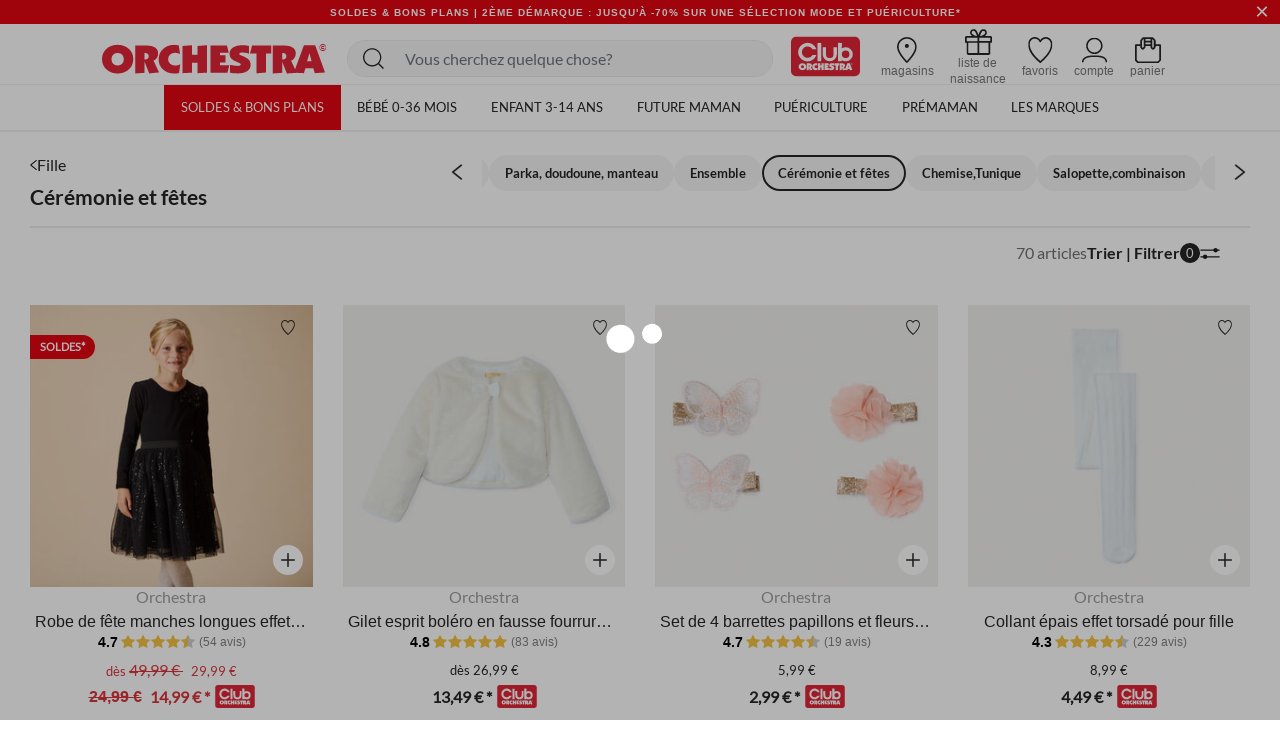

--- FILE ---
content_type: text/html;charset=UTF-8
request_url: https://fr.shop-orchestra.com/fr/mode/fille/ceremonie-et-fetes/
body_size: 38760
content:
<!DOCTYPE html>
<html lang="fr">
<head>
<!-- Inclusion du script AB Tasty -->


    <script type="text/javascript" src="https://try.abtasty.com/17a22f1eb748fbc4dfb166b593cd728c.js"></script>


<!--[if gt IE 9]><!-->
<script defer type="text/javascript" src="/on/demandware.static/Sites-FR-Site/-/fr_FR/v1768838631766/js/main.js"></script>

    <script defer type="text/javascript" src="/on/demandware.static/Sites-FR-Site/-/fr_FR/v1768838631766/js/search.js"
        
        >
    </script>

    <script defer type="text/javascript" src="/on/demandware.static/Sites-FR-Site/-/fr_FR/v1768838631766/js/productReviews.js"
        
        >
    </script>


<!--<![endif]-->

<meta charset=UTF-8>

<meta http-equiv="x-ua-compatible" content="ie=edge">

<meta name="viewport" content="width=device-width, initial-scale=1">


<title>
    Robe cérémonie fille - Robe baptême, mariage Fille | Orchestra
</title>

<meta name="description"
    content="Boutique de Robe &amp;amp; V&ecirc;tement pour C&eacute;r&eacute;monie Fille chez Orchestra ➨ -50% toute l'ann&eacute;e ✓ Retour Gratuit en Magasin ✓ Paiement S&eacute;curis&eacute; ✓" />

<meta http-equiv="Cache-control" content="public" />





<!-- FAVICON -->
<link rel="icon" href="/on/demandware.static/Sites-FR-Site/-/default/dw572d354d/images/favicon.ico" />

<!--
<link rel="icon" type="image/png" href="/on/demandware.static/Sites-FR-Site/-/default/dwc0f6387a/images/favicons/favicon-196x196.png" sizes="196x196" />
<link rel="icon" type="image/png" href="/on/demandware.static/Sites-FR-Site/-/default/dw08eb7f59/images/favicons/favicon-96x96.png" sizes="96x96" />
<link rel="icon" type="image/png" href="/on/demandware.static/Sites-FR-Site/-/default/dwca333193/images/favicons/favicon-32x32.png" sizes="32x32" />
<link rel="icon" type="image/png" href="/on/demandware.static/Sites-FR-Site/-/default/dwe81ce85b/images/favicons/favicon-16x16.png" sizes="16x16" />
<link rel="icon" type="image/png" href="/on/demandware.static/Sites-FR-Site/-/default/dwe23718d7/images/favicons/favicon-128.png" sizes="128x128" />
-->


<link rel="stylesheet" href="/on/demandware.static/Sites-FR-Site/-/fr_FR/v1768838631766/css/global.css" />

    <link rel="stylesheet" href="/on/demandware.static/Sites-FR-Site/-/fr_FR/v1768838631766/css/search.css"  />



    <meta name="google-site-verification" content="_1ah00R2h0rdzMrYUJK9FMhDVv2z4DrLjNpw8FxIw7E" />





<link rel="stylesheet" href="/on/demandware.static/Sites-FR-Site/-/fr_FR/v1768838631766/css/bis.css" />
<script defer src="/on/demandware.static/Sites-FR-Site/-/fr_FR/v1768838631766/js/bis.js"></script>
<input type="hidden" id="bis-button-data" data-url="/on/demandware.store/Sites-FR-Site/fr_FR/BackInStock-ProdInfo" data-is-sfra="true" data-customerid=""/>

<!-- Marketing Cloud Analytics -->
<script type="text/javascript" src="//100009348.collect.igodigital.com/collect.js"></script>
<!-- End Marketing Cloud Analytics -->



<link rel="stylesheet" href="/on/demandware.static/Sites-FR-Site/-/fr_FR/v1768838631766/css/skin/skin.css" />


    <link rel="canonical" href="https://fr.shop-orchestra.com/fr/mode/fille/ceremonie-et-fetes/" />



    <link rel="next" href="https://fr.shop-orchestra.com/fr/mode/fille/ceremonie-et-fetes/?start=24&amp;sz=24" />




<!-- Inclusion du script GTM -->

    
    <script>
        window.GTMConstants = {"PAGE_CATEGORY_DEFAULT":"Other","PAGE_CATEGORY_PDP":"product","PAGE_CATEGORY_SEARCH":"searchresults","PAGE_CATEGORY_CATEGORY":"categorie","PAGE_CATEGORY_CHECKOUT":"checkout","PAGE_CATEGORY_LOGIN":"authentication","PAGE_CATEGORY_ACCOUNT":"compte client","PAGE_CATEGORY_WISHLIST":"mywishlist","PAGE_CATEGORY_CONFIRM":"orderconfirmation","PAGE_CATEGORY_NEWSLETTER":"newsletter","PAGE_CATEGORY_CLUBCARD":"club-orchestra","ECOMM_PAGE_TYPE_CART":"cart","ECOMM_PAGE_TYPE_HOMEPAGE":"homepage","ECOMM_PAGE_TYPE_CTS":"cts","ECOMM_PAGE_TYPE_YWL":"ywl","ECOMM_PAGE_TYPE_SEARCHRESULTS":"searchresults","ECOMM_PAGE_TYPE_UNIVERS":"univers","ECOMM_PAGE_TYPE_PANIER":"panier","ECOMM_PAGE_TYPE_THEME":"theme","ECOMM_PAGE_TYPE_STORELOCATOR":"storelocator","ECOMM_PAGE_TYPE_CLUBCARD":"carte club","ECOMM_PAGE_TYPE_LOGIN":"login","ECOMM_PAGE_TYPE_GUIDE":"le guide","ECOMM_PAGE_TYPE_BLOG":"blog","EVENT_TYPE_LOAD":"gtm.load","EVENT_TYPE_DOM":"gtm.dom","EVENT_TYPE_DETAILS":"detail","EVENT_TYPE_ADD_TO_CART":"addToCart","EVENT_TYPE_REMOVE_FROM_CART":"removeFromCart","EVENT_TYPE_WISHLIST":"add_to_wishlist","EVENT_TYPE_PRODUCT_CLICK":"productClick","EVENT_TYPE_PURCHASE":"purchase","EVENT_TYPE_NEWSLETTER":"newsletter","EVENT_TYPE_PRODUCT_DISPLAY":"impression","EVENT_TYPE_CHECKOUT":"checkout","EVENT_TYPE_CHECKOUT_OPTION":"checkout_option","EVENT_TYPE_SUBSCRIPTION":"subscription","EVENT_TYPE_ACCOUNT_CREATION":"creation compte","EVENT_TYPE_OPEN_FILTERS":"open_filters","EVENT_TYPE_CLOSE_FILTERS":"close_filters","CLIENT_WITHOUT_ACCOUNT":"NOIN","CLIENT_WITH_ACCOUNT":"CPPF","CLIENT_NEWSLETTER":"INRL","CLIENT_CLUB":"client_club","CLIENT_CLUB_EXPIRED":"client_club_expired","CLIENT_WEB":"client_web","CLIENT_PROSPECT":"client_prospect","DEVICE_TABLET":"Tablet","DEVICE_MOBILE":"Mobile","DEVICE_DESKTOP":"Desktop","DEVICE_APP_ANDROID":"App_Android","DEVICE_APP_IOS":"App_iOS","ENVIRONMENT_WEB":"Web","ENVIRONMENT_ANDROID":"Android","ENVIRONMENT_IOS":"IOS","ENVIRONMENT_OTHER":"Autre","LOCATION_INSCRIPTION":"creation compte","LOCATION_PREFERENCES":"changement préférences de contact","LOCATION_FOOTER":"footer","PAYMENT_METHOD_CREDIT_CARD":"CB","PAYMENT_METHOD_GIFT_CERTIFICATE":"Carte cadeau","PAYMENT_METHOD_BANK_TRANSFER":"Transfert bancaire","PAYMENT_METHOD_ANDROID":"Android Pay","PAYMENT_METHOD_APPLE":"Apple Pay","CLUB_CARD":"carteClub","NO_CLUB_CARD":"sansCarteClub","ERROR_EVENT":"error.page","ERROR_PAGETYPE":"erreur","ERROR_400":"La syntaxe de la requête est erronée.","ERROR_401":"Une authentification est nécessaire pour accéder à la ressource.","ERROR_403":"Accès refusé.","ERROR_404":"Ressource non trouvée.","ERROR_410":"La ressource n'est plus disponible et aucune adresse de redirection n’est connue.","ERROR_500":"Erreur interne du serveur."};
        window.CSConstants = {"CS_EMPTY":"","CS_PLP_POPIN_FILTERS":"?cs-popin_filtres","CS_ACCOUNT_LOGIN":"?cs-connexion","CS_ACCOUNT_CREATION":"?cs-creation_de_compte","CS_PLP_POPIN_ADD_TO_CART":"?cs-popin_ajouter_au_panier","CS_CHECKOUT_SHIPPING":"?cs-choix-livraison","CS_CHECKOUT_PAYMENT":"?cs-choix-paiement","CS_CHECKOUT_STEPS":["panier","connexion","livraison","paiement"]};
    </script>

    <script>
    gtmLoadEvent = {"event":"gtm.load","data":{"site":"production","nav":{"langage":"fr_FR","currency":"EUR","device":"Desktop","environment":"Web"},"user":{"statut_adherent":"client_prospect"}}};
</script>

    <script>
        var dataLayer = window.dataLayer || [];
        dataLayer.push(gtmLoadEvent);
        
            dataLayer.push({"event":"impression","ecommerce":{"impressions":[{"name":"Robe de fête manches longues effet 2 en 1 à sequins pour fille","id":"HFIRF1","category":"Collection/test/textile","price":"49.99","brand":"Orchestra","variant":"Noir","position":1,"dimension11":"3 ans","dimension12":"Textile","dimension13":"HFIRF1-NOI-03A","list":"categorie"},{"name":"Gilet esprit boléro en fausse fourrure à nœud pour fille","id":"HFIREW","category":"Enfant/Fille/Vêtements/Tenues de fêtes","price":"26.99","brand":"Orchestra","variant":"Ecru","position":2,"dimension11":"6 ans","dimension12":"Textile","dimension13":"HFIREW-ECR-06A","list":"categorie"},{"name":"Set de 4 barrettes papillons et fleurs pour fille","id":"AFIORJ","category":"Collection cérémonie/Fille","price":"5.99","brand":"Orchestra","variant":"Ecru","position":3,"dimension11":"Unique","dimension12":"Textile","dimension13":"AFIORJ-ECR-UNQ","list":"categorie"},{"name":"Collant épais effet torsadé pour fille ","id":"AFIOKH","category":"MODE/Fille/LES LOOKS/Magical Forest 3-14 ans","price":"8.99","brand":"Orchestra","variant":"Blanc","position":4,"dimension11":"23-26","dimension12":"Textile","dimension13":"AFIOKH-ECR-S23","list":"categorie"},{"name":"Ballerines dorées effet métallisé avec nœud pour fille","id":"CFIFQF","category":"MODE/Fille/LES LOOKS/Precious Girl 3-14 ans","price":"15.99","brand":"SAXO BLUES","variant":"Doré","position":5,"dimension11":"24","dimension12":"Textile","dimension13":"CFIFQF-JAC-P24","list":"categorie"},{"name":"Sandales velcro effet cuir à rivets dorés pour fille","id":"CFIFSG","category":"Looks/Looks fille/Oriental Graphic 3-14 ans","price":"25.99","brand":"SAXO BLUES","variant":"Noir","position":6,"dimension11":"24","dimension12":"Textile","dimension13":"CFIFSG-NOI-P24","list":"categorie"},{"name":"Lot de 2 barrettes fleurs effet nacré pour fille","id":"AFIORW","category":"Collection cérémonie/Fille","price":"5.99","brand":"Orchestra","variant":"Doré","position":7,"dimension11":"Unique","dimension12":"Textile","dimension13":"AFIORW-ECR-UNQ","list":"categorie"},{"name":"Lot de 2 paires de chaussettes fines pour fille","id":"AFIOSK","category":"Collection cérémonie/Fille","price":"7.99","brand":"Orchestra","variant":"Rose clair","position":8,"dimension11":"23-26","dimension12":"Textile","dimension13":"AFIOSK-ROC-S23","list":"categorie"},{"name":"Robe de fête manches courtes en tulle pailleté pour fille","id":"HFIRC0","category":"Boutique de Noël/Mode enfant/Fille","price":"49.99","brand":"Orchestra","variant":"Bleu marine","position":9,"dimension11":"3 ans","dimension12":"Textile","dimension13":"HFIRC0-BLF-03A","list":"categorie"},{"name":"Ballerines à fleurs 3D et strass pour fille","id":"CFIFTN","category":"Rentrée/Chaussures","price":"15.99","brand":"SAXO BLUES","variant":"Blanc","position":10,"dimension11":"24","dimension12":"Textile","dimension13":"CFIFTN-BLA-P24","list":"categorie"},{"name":"Paire de chaussettes normales effet chiffon pour fille","id":"AFIOXW","category":"MODE/Fille/Cérémonie et fêtes","price":"5.99","brand":"Orchestra","variant":"Ecru","position":11,"dimension11":"23-26","dimension12":"Textile","dimension13":"AFIOXW-ECR-S23","list":"categorie"},{"name":"Robe de cérémonie avec cape en tulle effet ailes pailletées pour fille","id":"HFIQW2","category":"MODE/Fille/LES LOOKS/Envolée Bucolique 3-14 ans","price":"60.99","brand":"Orchestra","variant":"Ecru","position":12,"dimension11":"3 ans","dimension12":"Textile","dimension13":"HFIQW2-ECR-03A","list":"categorie"},{"name":"Ballerines rose gold à nœud effet métallisé pour fille","id":"CFIFSC","category":"MODE/Chaussures/Fille 24-38/Ballerines","price":"15.99","brand":"SAXO BLUES","variant":"Rose gold","position":13,"dimension11":"24","dimension12":"Textile","dimension13":"CFIFSC-ROM-P24","list":"categorie"},{"name":"Sandales dorées et pailletées pour fille","id":"CFIFLX","category":"MODE/Fille/LES LOOKS/Precious Girl 3-14 ans","price":"27.99","brand":"SAXO BLUES","variant":"Doré","position":14,"dimension11":"24","dimension12":"Textile","dimension13":"CFIFLX-JAC-P24","list":"categorie"},{"name":"Scandales rose poudré à velcros et patch coeur pour fille","id":"CFIFSH","category":"MODE/Chaussures/Fille 24-38/Sandales","price":"25.99","brand":"SAXO BLUES","variant":"Rose poudré","position":15,"dimension11":"24","dimension12":"Textile","dimension13":"CFIFSH-ROC-P24","list":"categorie"},{"name":"Surpyjama ludique en sherpa ours polaire de Noël pour fille","id":"HFIR76","category":"MODE/Fille/Cérémonie et fêtes","price":"29.99","brand":"Orchestra","variant":"Ecru","position":16,"dimension11":"3 ans","dimension12":"Textile","dimension13":"HFIR76-ECR-03A","list":"categorie"},{"name":"Sandales bicolores à cœurs pour fille","id":"CFIFOR","category":"MODE/Fille/LES LOOKS/Festive Day Girl 3-14 ans","price":"27.99","brand":"SAXO BLUES","variant":"Rose clair","position":17,"dimension11":"24","dimension12":"Textile","dimension13":"CFIFOR-ROC-P24","list":"categorie"},{"name":"Sandales dorées effet métallisé à cœurs ajourés pour fille","id":"CFIFQ2","category":"Collection/Vacances au soleil/Fille/Sandales, Tongs","price":"27.99","brand":"SAXO BLUES","variant":"Doré","position":18,"dimension11":"24","dimension12":"Textile","dimension13":"CFIFQ2-JAC-P24","list":"categorie"},{"name":"Sous-pull scintillant effet côtelé à col cheminée pour fille","id":"HFIRC3","category":"MODE/Fille/LES LOOKS/Winter Wishes 3-14 ans","price":"12.99","brand":"Orchestra","variant":"Ecru","position":19,"dimension11":"3 ans","dimension12":"Textile","dimension13":"HFIRC3-ECR-03A","list":"categorie"},{"name":"Robe manches courtes en crêpe et tulle avec motif floral en cording pour fille","id":"HFIQVQ","category":"Collection/Vacances au soleil/Fille/Robe","price":"46.99","brand":"Orchestra","variant":"Rose pâle","position":20,"dimension11":"3 ans","dimension12":"Textile","dimension13":"HFIQVQ-ROC-03A","list":"categorie"},{"name":"T-shirt manches longues avec motif étoile en résille et sequins pour fille","id":"HFIRG3","category":"Collection/T-shirts, shorts et bermudas/Fille","price":"14.99","brand":"Orchestra","variant":"Ecru","position":21,"dimension11":"3 ans","dimension12":"Textile","dimension13":"HFIRG3-ECR-03A","list":"categorie"},{"name":"Robe sans manches bi-matières avec cape papillon pour fille","id":"HFIRJ9","category":"Enfant/Fille/Vêtements/Robes","price":"59.99","brand":"Orchestra","variant":"Ecru","position":22,"dimension11":"3 ans","dimension12":"Textile","dimension13":"HFIRJ9-ECR-03A","list":"categorie"},{"name":"Robe de fête manches longues effet 2 en 1 bi-matière pour fille","id":"HFIREU","category":"Looks/Looks fille/Winter Wishes 3-14 ans","price":"45.99","brand":"Orchestra","variant":"Ecru","position":23,"dimension11":"3 ans","dimension12":"Textile","dimension13":"HFIREU-ECR-03A","list":"categorie"},{"name":"Serre-tête couronne de fleurs pour fille ","id":"AFIOWN","category":"MODE/Fille/Cérémonie et fêtes","price":"9.99","brand":"Orchestra","variant":"Rose","position":24,"dimension11":"Unique","dimension12":"Textile","dimension13":"AFIOWN-ROM-UNQ","list":"categorie"}]}});
        
            dataLayer.push({"event":"gtm.load","categorypage":"ceremonie-fille","pagetype":"categorie"});
        
    </script>
    
    
        <!-- Google Tag Manager site-specific -->
        <script>
            (function(w,d,s,l,i){w[l]=w[l]||[];w[l].push({'gtm.start':
            new Date().getTime(),event:'gtm.js'});var f=d.getElementsByTagName(s)[0],
            j=d.createElement(s),dl=l!='dataLayer'?'&l='+l:'';j.async=true;j.src=
            'https://metrics.shop-orchestra.com/v8kvqv83dwvzzmu.js?aw='+i.replace(/^GTM-/, '')+dl;f.parentNode.insertBefore(j,f);
            })(window,document,'script','dataLayer','GTM-5GNCCTS');
        </script>
        <!-- End Google Tag Manager -->
    

    <!-- Google Tag Manager - ToHero AGEC -->
    
    
    
    <!-- End Google Tag Manager -->









<script type="text/javascript">//<!--
/* <![CDATA[ (head-active_data.js) */
var dw = (window.dw || {});
dw.ac = {
    _analytics: null,
    _events: [],
    _category: "",
    _searchData: "",
    _anact: "",
    _anact_nohit_tag: "",
    _analytics_enabled: "true",
    _timeZone: "Europe/Paris",
    _capture: function(configs) {
        if (Object.prototype.toString.call(configs) === "[object Array]") {
            configs.forEach(captureObject);
            return;
        }
        dw.ac._events.push(configs);
    },
	capture: function() { 
		dw.ac._capture(arguments);
		// send to CQ as well:
		if (window.CQuotient) {
			window.CQuotient.trackEventsFromAC(arguments);
		}
	},
    EV_PRD_SEARCHHIT: "searchhit",
    EV_PRD_DETAIL: "detail",
    EV_PRD_RECOMMENDATION: "recommendation",
    EV_PRD_SETPRODUCT: "setproduct",
    applyContext: function(context) {
        if (typeof context === "object" && context.hasOwnProperty("category")) {
        	dw.ac._category = context.category;
        }
        if (typeof context === "object" && context.hasOwnProperty("searchData")) {
        	dw.ac._searchData = context.searchData;
        }
    },
    setDWAnalytics: function(analytics) {
        dw.ac._analytics = analytics;
    },
    eventsIsEmpty: function() {
        return 0 == dw.ac._events.length;
    }
};
/* ]]> */
// -->
</script>
<script type="text/javascript">//<!--
/* <![CDATA[ (head-cquotient.js) */
var CQuotient = window.CQuotient = {};
CQuotient.clientId = 'aaru-FR';
CQuotient.realm = 'AARU';
CQuotient.siteId = 'FR';
CQuotient.instanceType = 'prd';
CQuotient.locale = 'fr_FR';
CQuotient.fbPixelId = '__UNKNOWN__';
CQuotient.activities = [];
CQuotient.cqcid='';
CQuotient.cquid='';
CQuotient.cqeid='';
CQuotient.cqlid='';
CQuotient.apiHost='api.cquotient.com';
/* Turn this on to test against Staging Einstein */
/* CQuotient.useTest= true; */
CQuotient.useTest = ('true' === 'false');
CQuotient.initFromCookies = function () {
	var ca = document.cookie.split(';');
	for(var i=0;i < ca.length;i++) {
	  var c = ca[i];
	  while (c.charAt(0)==' ') c = c.substring(1,c.length);
	  if (c.indexOf('cqcid=') == 0) {
		CQuotient.cqcid=c.substring('cqcid='.length,c.length);
	  } else if (c.indexOf('cquid=') == 0) {
		  var value = c.substring('cquid='.length,c.length);
		  if (value) {
		  	var split_value = value.split("|", 3);
		  	if (split_value.length > 0) {
			  CQuotient.cquid=split_value[0];
		  	}
		  	if (split_value.length > 1) {
			  CQuotient.cqeid=split_value[1];
		  	}
		  	if (split_value.length > 2) {
			  CQuotient.cqlid=split_value[2];
		  	}
		  }
	  }
	}
}
CQuotient.getCQCookieId = function () {
	if(window.CQuotient.cqcid == '')
		window.CQuotient.initFromCookies();
	return window.CQuotient.cqcid;
};
CQuotient.getCQUserId = function () {
	if(window.CQuotient.cquid == '')
		window.CQuotient.initFromCookies();
	return window.CQuotient.cquid;
};
CQuotient.getCQHashedEmail = function () {
	if(window.CQuotient.cqeid == '')
		window.CQuotient.initFromCookies();
	return window.CQuotient.cqeid;
};
CQuotient.getCQHashedLogin = function () {
	if(window.CQuotient.cqlid == '')
		window.CQuotient.initFromCookies();
	return window.CQuotient.cqlid;
};
CQuotient.trackEventsFromAC = function (/* Object or Array */ events) {
try {
	if (Object.prototype.toString.call(events) === "[object Array]") {
		events.forEach(_trackASingleCQEvent);
	} else {
		CQuotient._trackASingleCQEvent(events);
	}
} catch(err) {}
};
CQuotient._trackASingleCQEvent = function ( /* Object */ event) {
	if (event && event.id) {
		if (event.type === dw.ac.EV_PRD_DETAIL) {
			CQuotient.trackViewProduct( {id:'', alt_id: event.id, type: 'raw_sku'} );
		} // not handling the other dw.ac.* events currently
	}
};
CQuotient.trackViewProduct = function(/* Object */ cqParamData){
	var cq_params = {};
	cq_params.cookieId = CQuotient.getCQCookieId();
	cq_params.userId = CQuotient.getCQUserId();
	cq_params.emailId = CQuotient.getCQHashedEmail();
	cq_params.loginId = CQuotient.getCQHashedLogin();
	cq_params.product = cqParamData.product;
	cq_params.realm = cqParamData.realm;
	cq_params.siteId = cqParamData.siteId;
	cq_params.instanceType = cqParamData.instanceType;
	cq_params.locale = CQuotient.locale;
	
	if(CQuotient.sendActivity) {
		CQuotient.sendActivity(CQuotient.clientId, 'viewProduct', cq_params);
	} else {
		CQuotient.activities.push({activityType: 'viewProduct', parameters: cq_params});
	}
};
/* ]]> */
// -->
</script>
<!-- Demandware Apple Pay -->

<style type="text/css">ISAPPLEPAY{display:inline}.dw-apple-pay-button,.dw-apple-pay-button:hover,.dw-apple-pay-button:active{background-color:black;background-image:-webkit-named-image(apple-pay-logo-white);background-position:50% 50%;background-repeat:no-repeat;background-size:75% 60%;border-radius:5px;border:1px solid black;box-sizing:border-box;margin:5px auto;min-height:30px;min-width:100px;padding:0}
.dw-apple-pay-button:after{content:'Apple Pay';visibility:hidden}.dw-apple-pay-button.dw-apple-pay-logo-white{background-color:white;border-color:white;background-image:-webkit-named-image(apple-pay-logo-black);color:black}.dw-apple-pay-button.dw-apple-pay-logo-white.dw-apple-pay-border{border-color:black}</style>


    
        <script type="application/ld+json">
            [{"@context":"https://schema.org","@type":"BreadcrumbList","itemListElement":[{"@type":"ListItem","position":1,"name":"Orchestra","item":"https://fr.shop-orchestra.com/"},{"@type":"ListItem","position":2,"name":"MODE","item":"https://fr.shop-orchestra.com/fr/mode/"},{"@type":"ListItem","position":3,"name":"Fille","item":"https://fr.shop-orchestra.com/fr/mode/fille/"},{"@type":"ListItem","position":4,"name":"Cérémonie et fêtes","item":"https://fr.shop-orchestra.com/fr/mode/fille/ceremonie-et-fetes/"}]},{"@context":"https://schema.org","@type":"Organization","name":"Orchestra","logo":"https://fr.shop-orchestra.com/on/demandware.static/Sites-FR-Site/-/default/dw1d9f0c7c/images/logo-orchestra-header.svg","url":"https://fr.shop-orchestra.com/","hasMemberProgram":{"@type":"MemberProgram","name":"Club Orchestra","description":"Jusqu'à -50% sur toute l'année","url":"https://fr.shop-orchestra.com/fr/club-orchestra.html","hasTiers":{"@type":"MemberProgramTier","name":"club","url":"https://fr.shop-orchestra.com/fr/club-orchestra.html","hasTierBenefit":["https://schema.org/TierBenefitLoyaltyPrice"]}}},{"@context":"http://schema.org/","@type":"ItemList","itemListElement":[{"@type":"ListItem","position":1,"url":"https://fr.shop-orchestra.com/fr/enfant/fille/vetements/robes/robe-de-fete-manches-longues-effet-2-en-1-a-sequins-pour-fille-HFIRF1%2DNOI%2D03A.html"},{"@type":"ListItem","position":2,"url":"https://fr.shop-orchestra.com/fr/enfant/fille/vetements/pulls-gilets-sweatshirts/gilets/gilet-esprit-bolero-en-fausse-fourrure-a-noeud-pour-fille-HFIREW%2DECR%2D06A.html"},{"@type":"ListItem","position":3,"url":"https://fr.shop-orchestra.com/fr/enfant/fille/vetements/accessoires/accessoires-cheveux%C2%A0/set-de-4-barrettes-papillons-et-fleurs-pour-fille-AFIORJ.html"},{"@type":"ListItem","position":4,"url":"https://fr.shop-orchestra.com/fr/enfant/fille/sous-vetements-et-nuit/collants-chaussettes/collants/collant-epais-effet-torsade-pour-fille--AFIOKH%2DECR%2DS23.html"},{"@type":"ListItem","position":5,"url":"https://fr.shop-orchestra.com/fr/enfant/fille/chaussures/ballerines%C2%A0/ballerines-dorees-effet-metallise-avec-noeud-pour-fille-CFIFQF.html"},{"@type":"ListItem","position":6,"url":"https://fr.shop-orchestra.com/fr/enfant/fille/chaussures/sandales/sandales-velcro-effet-cuir-a-rivets-dores-pour-fille-CFIFSG.html"},{"@type":"ListItem","position":7,"url":"https://fr.shop-orchestra.com/fr/enfant/fille/vetements/accessoires/accessoires-cheveux%C2%A0/lot-de-2-barrettes-fleurs-effet-nacre-pour-fille-AFIORW.html"},{"@type":"ListItem","position":8,"url":"https://fr.shop-orchestra.com/fr/enfant/fille/sous-vetements-et-nuit/collants-chaussettes/chaussettes/lot-de-2-paires-de-chaussettes-fines-pour-fille-AFIOSK.html"},{"@type":"ListItem","position":9,"url":"https://fr.shop-orchestra.com/fr/enfant/fille/vetements/robes/robe-de-fete-manches-courtes-en-tulle-paillete-pour-fille-HFIRC0.html"},{"@type":"ListItem","position":10,"url":"https://fr.shop-orchestra.com/fr/enfant/fille/chaussures/ballerines%C2%A0/ballerines-a-fleurs-3d-et-strass-pour-fille-CFIFTN.html"},{"@type":"ListItem","position":11,"url":"https://fr.shop-orchestra.com/fr/enfant/fille/sous-vetements-et-nuit/collants-chaussettes/chaussettes/paire-de-chaussettes-normales-effet-chiffon-pour-fille-AFIOXW.html"},{"@type":"ListItem","position":12,"url":"https://fr.shop-orchestra.com/fr/enfant/fille/vetements/robes/robe-de-ceremonie-avec-cape-en-tulle-effet-ailes-pailletees-pour-fille-HFIQW2.html"},{"@type":"ListItem","position":13,"url":"https://fr.shop-orchestra.com/fr/enfant/fille/chaussures/ballerines%C2%A0/ballerines-rose-gold-a-noeud-effet-metallise-pour-fille-CFIFSC.html"},{"@type":"ListItem","position":14,"url":"https://fr.shop-orchestra.com/fr/enfant/fille/chaussures/sandales/sandales-dorees-et-pailletees-pour-fille-CFIFLX.html"},{"@type":"ListItem","position":15,"url":"https://fr.shop-orchestra.com/fr/enfant/fille/chaussures/sandales/scandales-rose-poudre-a-velcros-et-patch-coeur-pour-fille-CFIFSH.html"},{"@type":"ListItem","position":16,"url":"https://fr.shop-orchestra.com/fr/enfant/fille/sous-vetements-et-nuit/pyjamas/surpyjamas/surpyjama-ludique-en-sherpa-ours-polaire-de-noel-pour-fille-HFIR76.html"},{"@type":"ListItem","position":17,"url":"https://fr.shop-orchestra.com/fr/enfant/fille/chaussures/sandales/sandales-bicolores-a-coeurs-pour-fille-CFIFOR.html"},{"@type":"ListItem","position":18,"url":"https://fr.shop-orchestra.com/fr/enfant/fille/chaussures/sandales/sandales-dorees-effet-metallise-a-coeurs-ajoures-pour-fille-CFIFQ2.html"},{"@type":"ListItem","position":19,"url":"https://fr.shop-orchestra.com/fr/enfant/fille/vetements/t-shirts-sous-pulls/sous-pull/sous-pull-scintillant-effet-cotele-a-col-cheminee-pour-fille-HFIRC3.html"},{"@type":"ListItem","position":20,"url":"https://fr.shop-orchestra.com/fr/enfant/fille/vetements/robes/robe-manches-courtes-en-crepe-et-tulle-avec-motif-floral-en-cording-pour-fille-HFIQVQ.html"},{"@type":"ListItem","position":21,"url":"https://fr.shop-orchestra.com/fr/enfant/fille/vetements/t-shirts-sous-pulls/t-shirt-manches-longues%C2%A0/t-shirt-manches-longues-avec-motif-etoile-en-resille-et-sequins-pour-fille-HFIRG3.html"},{"@type":"ListItem","position":22,"url":"https://fr.shop-orchestra.com/fr/enfant/fille/vetements/robes/robe-sans-manches-bi-matieres-avec-cape-papillon-pour-fille-HFIRJ9.html"},{"@type":"ListItem","position":23,"url":"https://fr.shop-orchestra.com/fr/enfant/fille/vetements/robes/robe-de-fete-manches-longues-effet-2-en-1-bi-matiere-pour-fille-HFIREU.html"},{"@type":"ListItem","position":24,"url":"https://fr.shop-orchestra.com/fr/enfant/fille/vetements/accessoires/accessoires-cheveux%C2%A0/serre-tete-couronne-de-fleurs-pour-fille--AFIOWN.html"}]}]
        </script>
    


</head>
<body>

    
        <!-- Google Tag Manager (noscript) -->
        <noscript>

            <iframe src="https://metrics.shop-orchestra.com/ns.html?id=GTM-5GNCCTS" height="0" width="0" style="display:none;visibility:hidden"
            ></iframe>

        </noscript>
        <!-- End Google Tag Manager (noscript) -->
    

    <!-- Google Tag Manager (noscript) - ToHero AGEC -->
    
    
    
    <!-- End Google Tag Manager (noscript) -->






<!-- SFRA Gift Registry -->

<!-- Orchestra Birth List -->

<div class="page" data-action="Search-Show" data-querystring="cgid=ceremonie-fille" >

<header class="site-header search-show">
    <div class="header-banner slide-up is-hidden">
        <div class="container-fluid">
            <div class="d-flex justify-content-between">
                <div class="d-none d-lg-block"></div>
                <div class="content">
                    
	 


	<div class="html-slot-container">
    
        
            <!-- DEBUT CSS -->
<style>
   .carousel-inner a:hover {
      text-decoration: none;
   }

   .header-banner {
      display: flex;
      align-items: center;
      background-color: #e30713;
      font-size: 10px;
      letter-spacing: 1px;
      font-weight: 800;
   }

   .header-banner .close-button .close {
      background-color: #e30713;
      color: #FFF;
   }

   .header-banner div:nth-child(1) {
      align-items: center;
   }

   .color-her {
      color: #FFF;
   }

   .color-her:hover {
      color: #FFF;
   }

   .text-underline {
      text-decoration: underline;
   }

   .close {
      text-shadow: none;
   }

   .header-banner .content {
      width: 100%;
   }

   .header-banner sup {
      top: -.25em;
   }

   @media screen and (max-width: 768px) {
      .header-banner {
         height: 2.6rem;
      }
   }

   @media screen and (max-width: 480px) {
      .header-banner {
         /* height: 2rem; */
         font-size: 9px;
         letter-spacing: 0;
      }
   }
</style>
<!-- FIN CSS -->
<div id="globalheaderDiv" class="carousel slide" data-ride="carousel">
   <div class="carousel-inner">
      <div class="carousel-item h-auto active">
         <a href="https://fr.shop-orchestra.com/fr/soldes/"
            class="text-center color-her text-uppercase px-5 px-md-0 d-block">Soldes & Bons plans | 2ème démarque :  Jusqu'à -70% sur une sélection mode et puériculture*</a>
      </div>
      <div class="carousel-item h-auto">
         <a href="/fr/liste-de-naissance-orchestra.html" class="text-center color-her text-uppercase px-5 px-md-0 d-block">NOUVEAU : PRENEZ RENDEZ-VOUS POUR CRÉER VOTRE LISTE DE NAISSANCE EN MAGASIN</a>
     </div>
   </div>
</div>
        
    
</div>
 
	
                </div>
                <div class="close-button">
                    <button type="button" class="close" aria-label="Close">
                        <span aria-hidden="true">
                            &times;
                        </span>
                    </button>
                </div>
            </div>
        </div>
    </div>
    <nav role="navigation" id="navigation" class="navigation">
        <div class="header">
            <div class="row m-0">
                <div class="col-12 p-0">
                    <div class="navbar-header px-2 px-xl-0 center_xxxl">
                        <div class="logo-desktop">
                            <button class="navbar-toggler d-xl-none pl-0" type="button" aria-controls="sg-navbar-collapse" aria-expanded="false" aria-label="Toggle navigation">
                                <i class="toggle-menu-mobile icon-menu-burger"></i>
                                <span class="sr-only hidden-lg-down">
                                    Menu
                                </span>
                            </button>
                            
                            
                                <div class="navbar-header brand hide-on-sticked-mobile aling-items-center">
                                    <span class="logo-home brand-logo link-cbo  d-flex aling-items-center" data-cbo="aHR0cHM6Ly9mci5zaG9wLW9yY2hlc3RyYS5jb20=" title="Orchestra Accueil">
                                        <img src="https://fr.shop-orchestra.com/on/demandware.static/-/Library-Sites-OrchestraSharedLibrary/default/dwd2d56c73/logo-orchestra-header.svg" alt="Logo Orchestra">
<!--<img src="https://fr.shop-orchestra.com/on/demandware.static/-/Library-Sites-OrchestraSharedLibrary/default/dw71ace8d1/logo-orchestra-noel.svg" alt="Logo Orchestra">-->
<!-- <img src="https://fr.shop-orchestra.com/on/demandware.static/-/Library-Sites-OrchestraSharedLibrary/default/dw27d9cd8c/logo-orchestra-octobre_rose.svg" alt="Logo Orchestra"> -->
                                    </span>
                                </div>
                            
                            <div class="show-on-sticked-mobile search-mobile">
                                <div class="site-search">
    <form role="search"
        action="/fr/search"
        method="get"
        name="simpleSearch"
        class="m-0"
    >
        <input class="form-control search-field general-search-input"
            type="text"
            name="q"
            value=""
            placeholder="Vous cherchez quelque chose?"
            data-placeholder1="Vous cherchez quelque chose?"
            data-placeholder2="Rechercher"
            role="combobox"
            aria-describedby="search-assistive-text"
            aria-haspopup="listbox"
            aria-owns="search-results"
            aria-expanded="false"
            aria-autocomplete="list"
            aria-activedescendant=""
            aria-controls="search-results"
            aria-label="Saisir un mot cl&eacute; ou un num&eacute;ro d''article"
            autocomplete="off" />
        <button type="reset" name="reset-button" class="reset-button d-none" aria-label="Effacer les mots cl&eacute;s recherch&eacute;s">
            <i class="fa icon-close" aria-hidden="true"></i>
        </button>
        <button type="submit" name="search-button" class="search-submit" aria-label="Rechercher ces mots cl&eacute;s">
            <i class="fa icon-recherche" aria-hidden="true"></i>
        </button>
        <input type="hidden" value="fr_FR" name="lang">
    </form>
</div>

                            </div>
                        </div>
                        <div class="p-0 hidden-lg-down search-desktop">
                            <div class="d-flex align-items-center justify-content-center h-100">
                                <div class="search w-100">
                                    <div class="site-search">
    <form role="search"
        action="/fr/search"
        method="get"
        name="simpleSearch"
        class="m-0"
    >
        <input class="form-control search-field general-search-input"
            type="text"
            name="q"
            value=""
            placeholder="Vous cherchez quelque chose?"
            data-placeholder1="Vous cherchez quelque chose?"
            data-placeholder2="Rechercher"
            role="combobox"
            aria-describedby="search-assistive-text"
            aria-haspopup="listbox"
            aria-owns="search-results"
            aria-expanded="false"
            aria-autocomplete="list"
            aria-activedescendant=""
            aria-controls="search-results"
            aria-label="Saisir un mot cl&eacute; ou un num&eacute;ro d''article"
            autocomplete="off" />
        <button type="reset" name="reset-button" class="reset-button d-none" aria-label="Effacer les mots cl&eacute;s recherch&eacute;s">
            <i class="fa icon-close" aria-hidden="true"></i>
        </button>
        <button type="submit" name="search-button" class="search-submit" aria-label="Rechercher ces mots cl&eacute;s">
            <i class="fa icon-recherche" aria-hidden="true"></i>
        </button>
        <input type="hidden" value="fr_FR" name="lang">
    </form>
</div>

                                </div>
                            </div>
                        </div>
                        <div class="p-1">
                            <div class="h-100 search-picto">
                                <div class="header-icon-wrapper header-card-club">
                                    <a class="d-flex header-card-club__link" href="/fr/club-orchestra.html">
                                        <i class="fa icon-ico-club icon-picto-header" aria-hidden="true"></i>
                                        <span class="sr-only" aria-hidden="true">
                                            Ma Carte Club
                                        </span>
                                    </a>
                                </div>
                                <div class="header-icon-wrapper header-store-locator hidden-sm-down">
                                    <a href="/fr/stores" class="text-decoration-none d-flex flex-column align-items-center">
                                        <i class="fa icon-ico-shopfinder icon-picto-header" aria-hidden="true"></i>
                                        <span class="icon-text hidden-lg-down" aria-hidden="true">
                                            magasins
                                        </span>
                                    </a>
                                </div>
                                
                                    <div class="header-icon-wrapper header-birth-list hidden-sm-down">
                                        <a href="/fr/liste-de-naissance-orchestra.html" class="text-decoration-none d-flex flex-column align-items-center">
                                            <i class="fa icon-ico_ln icon-picto-header" aria-hidden="true"></i>
                                            <span class="icon-text hidden-lg-down" aria-hidden="true">
                                                liste de naissance
                                            </span>
                                        </a>
                                    </div>
                                
                                <div class="header-icon-wrapper header-wish-list" data-items-url="L29uL2RlbWFuZHdhcmUuc3RvcmUvU2l0ZXMtRlItU2l0ZS9mcl9GUi9XaXNobGlzdC1HZXRMaXN0SnNvbg==">

                                    <a href="/fr/wishlist" class="text-decoration-none d-flex flex-column align-items-center header-wish-list__link">
                                        <i class="fa icon-ico-wish icon-picto-header" aria-hidden="true"></i>
                                        <span class="icon-text hidden-lg-down" aria-hidden="true">
                                            favoris
                                        </span>
                                    </a>
                                </div>
                                <div class="header-icon-wrapper header-account">
                                    
    <a href="https://fr.shop-orchestra.com/on/demandware.store/Sites-FR-Site/fr_FR/Login-Show" class="text-decoration-none d-flex flex-column align-items-center">
        <i class="fa icon-ico_account icon-picto-header" aria-hidden="true"></i>
        <span class="user-message" data-isloggedin="false" data-isclubmember="false" aria-hidden="true">
            Connexion
        </span>
        <span class="icon-text hidden-lg-down" aria-hidden="true">
            compte
        </span>
    </a>


                                </div>
                                <div class="header-icon-wrapper minicart" data-action-url="L29uL2RlbWFuZHdhcmUuc3RvcmUvU2l0ZXMtRlItU2l0ZS9mcl9GUi9DYXJ0LU1pbmlDYXJ0U2hvdw==">
                                    <div class="minicart-total hide-link-med">
    <span class="minicart-link cbo text-decoration-none d-flex flex-column align-items-center" data-cbo="aHR0cHM6Ly9mci5zaG9wLW9yY2hlc3RyYS5jb20vZnIvY2FydA==" title="0 articles au panier" aria-label="0 articles au panier" aria-haspopup="true">
        <i class="fa icon-ico_cart icon-picto-header" aria-hidden="true"></i>
        <span class="minicart-quantity d-none">
            0
        </span>
        <span class="icon-text hidden-lg-down" aria-hidden="true">
            panier
        </span>
    </span>
</div>

<div class="minicart-total hide-no-link">
    <i class="fa icon-ico_cart icon-picto-header" aria-hidden="true"></i>
    <span class="minicart-quantity">
        0
    </span>
</div>
<div class="popover popover-bottom"></div>

                                </div>
                            </div>
                        </div>
                    </div>
                </div>
            </div>
        </div>
        <div data-action="L29uL2RlbWFuZHdhcmUuc3RvcmUvU2l0ZXMtRlItU2l0ZS9mcl9GUi9QYWdlLUhlYWRlck1lbnU/Y3VycmVudENhdGVnb3J5SUQ9Y2VyZW1vbmllLWZpbGxlJnJlbmRlclN1YkNhdD10cnVl" class="main-menu navbar-toggleable-lg menu-toggleable-left multilevel-dropdown d-none d-xl-block mt-xl-5" id="sg-navbar-collapse">
            

















<nav class="navbar navbar-expand-xl bg-inverse col-12" style="   ">
    <div class="close-menu d-xl-none">
        <div class="d-flex justify-content-between align-items-center">
            
            
                <div class="navbar-mobile-logo">
                    <a class="logo-home brand-logo link-cbo" data-cbo="aHR0cHM6Ly9mci5zaG9wLW9yY2hlc3RyYS5jb20=" title="Orchestra Accueil">
                        <img src="https://fr.shop-orchestra.com/on/demandware.static/-/Library-Sites-OrchestraSharedLibrary/default/dwd2d56c73/logo-orchestra-header.svg" alt="Logo Orchestra">
<!--<img src="https://fr.shop-orchestra.com/on/demandware.static/-/Library-Sites-OrchestraSharedLibrary/default/dw71ace8d1/logo-orchestra-noel.svg" alt="Logo Orchestra">-->
<!-- <img src="https://fr.shop-orchestra.com/on/demandware.static/-/Library-Sites-OrchestraSharedLibrary/default/dw27d9cd8c/logo-orchestra-octobre_rose.svg" alt="Logo Orchestra"> -->
                    </a>
                </div>
            
            <div class="close-button close-button-main">
                <button role="button" aria-label="Fermer le menu">
                    <i class="fa icon-close" aria-hidden="true"></i>
                </button>
            </div>
        </div>
    </div>
    <div class="menu-group" role="navigation">
        <div class="d-xl-none">
            
	 

	
        </div>
        
        <ul class="nav navbar-nav justify-content-center category-level-1 p-0  " role="menu" >
            
                
                    
                    
                        <li class="nav-item dropdown" role="presentation">
                            <a style="--skin-menu-color-2:#FFF; --skin-link-color-3:#FFF; --skin-menu-desktop-bg:#e30713; --skin-menu-mobile-bg:#e30713; " href="/fr/soldes/" id="soldes" class="nav-link dropdown-toggle text-uppercase" role="button" data-toggle="dropdown" aria-haspopup="true" aria-expanded="false" tabindex="0">
                                
                                    <img src="[data-uri]" data-src="/on/demandware.static/-/Sites-orchestra-navigation-fr/default/dw0dbf240c/navigation/soldes-blanc.svg" title="Soldes &amp; Bons plans" alt="Soldes &amp; Bons plans" class="d-xl-none nav-item-icon lazyload"/>
                                
                                <span>
                                    Soldes &amp; Bons plans
                                </span>
                            </a>
                            
                        </li>
                    
                
                    
                    
                        <li class="nav-item dropdown" role="presentation">
                            <a style="    " href="https://fr.shop-orchestra.com/fr/bebe.html" id="bb" class="nav-link dropdown-toggle text-uppercase" role="button" data-toggle="dropdown" aria-haspopup="true" aria-expanded="false" tabindex="0">
                                
                                    <img src="[data-uri]" data-src="/on/demandware.static/-/Sites-orchestra-navigation-fr/default/dwce53b244/navigation/bebe.svg" title="B&eacute;b&eacute; 0-36 mois" alt="B&eacute;b&eacute; 0-36 mois" class="d-xl-none nav-item-icon lazyload"/>
                                
                                <span>
                                    B&eacute;b&eacute; 0-36 mois
                                </span>
                            </a>
                            
                        </li>
                    
                
                    
                    
                        <li class="nav-item dropdown" role="presentation">
                            <a style="    " href="https://fr.shop-orchestra.com/fr/enfant.html" id="enfant" class="nav-link dropdown-toggle text-uppercase" role="button" data-toggle="dropdown" aria-haspopup="true" aria-expanded="false" tabindex="0">
                                
                                    <img src="[data-uri]" data-src="/on/demandware.static/-/Sites-orchestra-navigation-fr/default/dw16cd3851/navigation/enfant.svg" title="Enfant 3-14 ans" alt="Enfant 3-14 ans" class="d-xl-none nav-item-icon lazyload"/>
                                
                                <span>
                                    Enfant 3-14 ans
                                </span>
                            </a>
                            
                        </li>
                    
                
                    
                    
                        <li class="nav-item dropdown" role="presentation">
                            <a style="    " href="https://fr.shop-orchestra.com/fr/future-maman.html" id="fm" class="nav-link dropdown-toggle text-uppercase" role="button" data-toggle="dropdown" aria-haspopup="true" aria-expanded="false" tabindex="0">
                                
                                    <img src="[data-uri]" data-src="/on/demandware.static/-/Sites-orchestra-navigation-fr/default/dw4e3e53dd/navigation/future-maman.svg" title="Future maman" alt="Future maman" class="d-xl-none nav-item-icon lazyload"/>
                                
                                <span>
                                    Future maman
                                </span>
                            </a>
                            
                        </li>
                    
                
                    
                    
                        <li class="nav-item dropdown" role="presentation">
                            <a style="    " href="https://fr.shop-orchestra.com/fr/puericulture.html" id="boutique-puericulture" class="nav-link dropdown-toggle text-uppercase" role="button" data-toggle="dropdown" aria-haspopup="true" aria-expanded="false" tabindex="0">
                                
                                    <img src="[data-uri]" data-src="/on/demandware.static/-/Sites-orchestra-navigation-fr/default/dw0b3fd02e/navigation/puericulture.svg" title="Pu&eacute;riculture" alt="Pu&eacute;riculture" class="d-xl-none nav-item-icon lazyload"/>
                                
                                <span>
                                    Pu&eacute;riculture
                                </span>
                            </a>
                            
                        </li>
                    
                
                    
                    
                        <li class="nav-item dropdown" role="presentation">
                            <a style="--skin-menu-color-2:#262626;    " href="https://fr.shop-orchestra.com/fr/premaman.html" id="menu-premaman" class="nav-link dropdown-toggle text-uppercase" role="button" data-toggle="dropdown" aria-haspopup="true" aria-expanded="false" tabindex="0">
                                
                                    <img src="[data-uri]" data-src="/on/demandware.static/-/Sites-orchestra-navigation-fr/default/dwaa47ad55/navigation/premaman.svg" title="Pr&eacute;maman" alt="Pr&eacute;maman" class="d-xl-none nav-item-icon lazyload"/>
                                
                                <span>
                                    Pr&eacute;maman
                                </span>
                            </a>
                            
                        </li>
                    
                
                    
                    
                        <li class="nav-item dropdown" role="presentation">
                            <a style="--skin-menu-color-2:#262626;    " href="https://fr.shop-orchestra.com/fr/marque.html" id="en-ce-moment-pueri" class="nav-link dropdown-toggle text-uppercase" role="button" data-toggle="dropdown" aria-haspopup="true" aria-expanded="false" tabindex="0">
                                
                                    <img src="[data-uri]" data-src="/on/demandware.static/-/Sites-orchestra-navigation-fr/default/dw105f6a60/navigation/marques.svg" title="Les Marques" alt="Les Marques" class="d-xl-none nav-item-icon lazyload"/>
                                
                                <span>
                                    Les Marques
                                </span>
                            </a>
                            
                        </li>
                    
                
            
            
            <li class="account-nav-item d-xl-none">
                
    
    <div class="content-asset"><!-- dwMarker="content" dwContentID="09bba3f2b4ad913c7b82d94f8d" -->
        <style>
    .main-menu.menu-toggleable-left {margin-top: 0 !important;}
</style>

<ul class="header-mobile-nav list-inline d-xl-none">
    <li class="nav-item mobile-nav-item" role="presentation"><a href="https://fr.shop-orchestra.com/fr/account" title="MON COMPTE" class="nav-link">MON COMPTE</a></li>
    <li class="nav-item mobile-nav-item" role="presentation"><a href="https://fr.shop-orchestra.com/fr/club-orchestra.html" title="LE CLUB" class="nav-link">LE CLUB</a></li>
    <li class="nav-item mobile-nav-item" role="presentation"><a href="https://fr.shop-orchestra.com/fr/liste-de-naissance-orchestra.html" title="MA LISTE DE NAISSANCE" class="nav-link">MA LISTE DE NAISSANCE</a></li>
    
    <li class="nav-item mobile-nav-item" role="presentation"><a href="https://fr.shop-orchestra.com/fr/carte-cadeau-orchestra.html" title="LA CARTE CADEAU" class="nav-link">LA CARTE CADEAU</a></li>
    <li class="nav-item mobile-nav-item" role="presentation"><a href="https://fr.shop-orchestra.com/fr/landing-tamboor.html" title="le-blog" class="nav-link">ABONNEMENT COUCHES TAMBOOR</a></li>
    <li class="nav-item mobile-nav-item" role="presentation"><a href="https://fr.shop-orchestra.com/fr/orchestroc.html" title="SECONDE MAIN" class="nav-link">SECONDE MAIN</a></li>
    <li class="nav-item mobile-nav-item" role="presentation"><a href="https://fr.shop-orchestra.com/fr/blog-home.html" title="le-blog" class="nav-link">LE BLOG</a></li>
    <li class="nav-item mobile-nav-item" role="presentation"><a href="https://fr.shop-orchestra.com/fr/stores" title="NOS MAGASINS" class="nav-link">NOS MAGASINS</a></li>
    <li class="nav-item mobile-nav-item" role="presentation"><a href="https://fr.shop-orchestra.com/fr/FAQ.html#questions" title="Questions fréquentes" class="nav-link text-uppercase" target="_blank">Questions fréquentes</a></li>
    <li class="nav-item mobile-nav-item" role="presentation"><a href="https://fr.shop-orchestra.com/fr/FAQ.html" title="NOUS CONTACTER" class="nav-link">NOUS CONTACTER</a></li>
</ul>
    </div> <!-- End content-asset -->



                <div class="country-selector">
                    
	 


	
    
        <style>


    .main-menu.menu-toggleable-left .header-mobile-nav {
		width: 100%;
		margin: 0;
	}

    .main-menu.menu-toggleable-left.in .nav-item.mobile-nav-item .nav-link {
        padding: 0.75rem 2.25rem;
    }

    .main-menu.menu-toggleable-left .footer-country-slector a {
        padding: 1rem 2.25rem;
    }

    .footer-country-slector {
        margin: 0;
        width: 100%;
        max-width: none;
    }

    .footer .category-section {
        width: 100%;
    }

    .content-asset > .footer-country-slector {
        display: flex;
        justify-content: center;
    }
    
    .footer-country-slector .country-selector-container {
        max-width: none;
    }

    .footer-country-slector .country-selector-container .country-selector-selectbox {
        border-radius: 50px;
        margin-bottom: 20px;
        padding: 10px;
        min-width: 250px;
        border: 1px solid #707070;
    }

    .footer-country-slector .country-selector-container .country-flag {
        border-radius: 2px;
    }

    .country-selector-list {
        margin-bottom: 45px!important ;
    }

    .footer-country-slector .country-selector-container .country-selector-list-items ul {
        border-radius: 20px;
        border: 1px solid #d9d9d9;
        min-width: 250px;
        background: rgba(255, 255, 255, .9);
    }

    .footer-country-slector .country-selector-container .country-selector-list-items ul li {
        padding: 15px 10px;
    }

    @media screen and (min-width: 780px) {
        .footer-country-slector .country-selector-container {max-width: 250px;}
    }

</style>



<div class="row text-center footer-country-slector" style="background-color: #EEEEEE;">
    <div class="country-selector-container">
        <a class="country-selector-selectbox" href="javascript:void(0)">
            <img alt="flag-icon" title="flag-icon" class="country-flag" src="https://fr.shop-orchestra.com/on/demandware.static/-/Library-Sites-OrchestraSharedLibrary/default/dw12d93166/country_selector/france-flag.png" />
            <span class="footer-country-names">France</span>
            <img alt="down-arrow" title="down-arrow" class="down-arrow" src="https://fr.shop-orchestra.com/on/demandware.static/-/Library-Sites-OrchestraSharedLibrary/default/dw5ebd95ef/chevron-down.svg" />
        </a>
        <div class="country-selector-list-items">
            <ul class="country-selector-list m-0">
                <li>
                    <span data-cbo="aHR0cHM6Ly9iZS5zaG9wLW9yY2hlc3RyYS5jb20v" class="minicart-link cbo">
                        <span class="country-selector-options">
                            <img alt="flag-icon" title="flag-icon" class="country-flag" src="https://fr.shop-orchestra.com/on/demandware.static/-/Library-Sites-OrchestraSharedLibrary/default/dwae7fb856/country_selector/belgium-flag.png" title="" /> 
                            <span class="footer-country-names">Belgique - FR</span>
                        </span>
                    </span>
                </li>
                <li>
                    <span data-cbo="aHR0cHM6Ly9iZS5zaG9wLW9yY2hlc3RyYS5jb20vbmwvaG9tZS8=" class="minicart-link cbo">
                        <span class="country-selector-options">
                            <img alt="flag-icon" title="flag-icon" class="country-flag" src="https://fr.shop-orchestra.com/on/demandware.static/-/Library-Sites-OrchestraSharedLibrary/default/dwae7fb856/country_selector/belgium-flag.png" title="" /> 
                            <span class="footer-country-names">Belgique - NL</span>
                        </span>
                    </span>
                </li>
                <li>
                    <span data-cbo="aHR0cHM6Ly9nci5zaG9wLW9yY2hlc3RyYS5jb20v" class="minicart-link cbo">
                        <span class="country-selector-options">
                            <img alt="flag-icon" title="flag-icon" class="country-flag" src="https://fr.shop-orchestra.com/on/demandware.static/-/Library-Sites-OrchestraSharedLibrary/default/dwd3484db3/country_selector/greece-flag.png" title="" /> 
                            <span class="footer-country-names">Ελλάδα</span>
                        </span>
                    </span>
                </li>
                <li>
                    <span data-cbo="aHR0cHM6Ly9lcy5zaG9wLW9yY2hlc3RyYS5jb20v" class="minicart-link cbo">
                        <span class="country-selector-options">	
                            <img alt="flag-icon" title="flag-icon" class="country-flag" src="https://fr.shop-orchestra.com/on/demandware.static/-/Library-Sites-OrchestraSharedLibrary/default/dwf077baa9/country_selector/spain-flag.png" title="" /> 
                            <span class="footer-country-names">Espa&ntilde;a</span>
                        </span>
                    </span>
                </li>
                <li>
                    <span data-cbo="aHR0cHM6Ly93d3cub3JjaGVzdHJhLmNoL2ZyLw==" class="minicart-link cbo">
                        <span class="country-selector-options">	
                            <img alt="flag-icon" title="flag-icon" class="country-flag" src="https://fr.shop-orchestra.com/on/demandware.static/-/Library-Sites-OrchestraSharedLibrary/default/dw5cd05cd9/country_selector/suisse-flag.png" title="" /> 
                            <span class="footer-country-names">Suisse</span>
                        </span>
                    </span>
                </li>    
                <li>
                    <span data-cbo="aHR0cHM6Ly93d3cub3JjaGVzdHJhLm1hL2ZyLw==" class="minicart-link cbo">
                        <span class="country-selector-options">	
                            <img alt="flag-icon" title="flag-icon" class="country-flag" src="https://fr.shop-orchestra.com/on/demandware.static/-/Library-Sites-OrchestraSharedLibrary/default/dw22d41da2/country_selector/maroc-flag.png" title="" /> 
                            <span class="footer-country-names">Maroc</span>
                        </span>
                    </span>
                </li>
            </ul>
        </div>
    </div>
</div>
    

 
	
                </div>
            </li>
            

        </ul>
    </div>
</nav>

        </div>
        <div class="container px-2 search-mobile hide-on-sticked-mobile d-xl-none pb-3">
            <div class="site-search">
    <form role="search"
        action="/fr/search"
        method="get"
        name="simpleSearch"
        class="m-0"
    >
        <input class="form-control search-field general-search-input"
            type="text"
            name="q"
            value=""
            placeholder="Vous cherchez quelque chose?"
            data-placeholder1="Vous cherchez quelque chose?"
            data-placeholder2="Rechercher"
            role="combobox"
            aria-describedby="search-assistive-text"
            aria-haspopup="listbox"
            aria-owns="search-results"
            aria-expanded="false"
            aria-autocomplete="list"
            aria-activedescendant=""
            aria-controls="search-results"
            aria-label="Saisir un mot cl&eacute; ou un num&eacute;ro d''article"
            autocomplete="off" />
        <button type="reset" name="reset-button" class="reset-button d-none" aria-label="Effacer les mots cl&eacute;s recherch&eacute;s">
            <i class="fa icon-close" aria-hidden="true"></i>
        </button>
        <button type="submit" name="search-button" class="search-submit" aria-label="Rechercher ces mots cl&eacute;s">
            <i class="fa icon-recherche" aria-hidden="true"></i>
        </button>
        <input type="hidden" value="fr_FR" name="lang">
    </form>
</div>

        </div>
        <div class="suggestions-wrapper" data-url="/on/demandware.store/Sites-FR-Site/fr_FR/SearchServices-GetSuggestions?q="></div>
    </nav>
</header>

<div role="main" id="maincontent">

    

    

    














<div class="d-none " id="incompatible-shipping-methods-message-holder">
    
    
    <div class="content-asset"><!-- dwMarker="content" dwContentID="dcd8a17916818bee6768c3905d" -->
        <style>
    .txt-global-incomp {
        color: #fff;
        background-color: #e94659;
        text-align: center;
        font-size: 16px;
    }
</style>
<div class="w-100 py-4">
    <p class="txt-global-incomp m-0 px-3 py-4">Le mode de livraison de cet article est incompatible avec celui de vos articles déjà au panier. Merci de faire deux commandes séparées.</p>
</div>
    </div> <!-- End content-asset -->



</div>
<div class="search-results">

    
    <div class="d-none">
        <div class="row mx-0 ">
    <div class="col d-flex p-0 justify-content-between" role="navigation" aria-label="Breadcrumb">
        <ol class="breadcrumb">
            
                <li class="breadcrumb-hidden d-none">
                    
                        <a href="https://fr.shop-orchestra.com">
                            Orchestra
                        </a>
                    
                </li>
            
                <li class="breadcrumb-item">
                    
                        <a href="/fr/mode/">
                            MODE
                        </a>
                    
                </li>
            
                <li class="breadcrumb-item">
                    
                        <a href="/fr/mode/fille/">
                            Fille
                        </a>
                    
                </li>
            
                <li class="breadcrumb-item">
                    
                        <span aria-current="page">
                            Cérémonie et fêtes
                        </span>
                    
                </li>
            
        </ol>
    </div>
</div>

    </div>

    

    <div class="tab-content col-12 p-0">
        <div class="tab-pane active" id="product-search-results" role="tabpanel"
            aria-labelledby="product-tab"
        >
            



    
    <div class="d-none">
        <div class="row mx-0 ">
    <div class="col d-flex p-0 justify-content-between" role="navigation" aria-label="Breadcrumb">
        <ol class="breadcrumb">
            
                <li class="breadcrumb-hidden d-none">
                    
                        <a href="https://fr.shop-orchestra.com">
                            Orchestra
                        </a>
                    
                </li>
            
                <li class="breadcrumb-item">
                    
                        <a href="/fr/mode/">
                            MODE
                        </a>
                    
                </li>
            
                <li class="breadcrumb-item">
                    
                        <a href="/fr/mode/fille/">
                            Fille
                        </a>
                    
                </li>
            
                <li class="breadcrumb-item">
                    
                        <span aria-current="page">
                            Cérémonie et fêtes
                        </span>
                    
                </li>
            
        </ol>
    </div>
</div>

    </div>




    
        <div class="d-flex grid-header">
            
            <div class="container">
                <div class="row">
                    <div class="grid-header-elements col-12 col-lg-4">
    
    

    
        <div class="breadcrumb-hidden d-none">
            <div class="row mx-0 ">
    <div class="col d-flex p-0 justify-content-between" role="navigation" aria-label="Breadcrumb">
        <ol class="breadcrumb">
            
                <li class="breadcrumb-hidden d-none">
                    
                        <a href="https://fr.shop-orchestra.com">
                            Orchestra
                        </a>
                    
                </li>
            
                <li class="breadcrumb-item">
                    
                        <a href="/fr/mode/">
                            MODE
                        </a>
                    
                </li>
            
                <li class="breadcrumb-item">
                    
                        <a href="/fr/mode/fille/">
                            Fille
                        </a>
                    
                </li>
            
                <li class="breadcrumb-item">
                    
                        <span aria-current="page">
                            Cérémonie et fêtes
                        </span>
                    
                </li>
            
        </ol>
    </div>
</div>

        </div>
        
    <div class="sub-category-title">
        <div class="back-button">
            <a class="link-primary"
                href="https://fr.shop-orchestra.com/fr/mode/fille/"
                title="Fille"
            >
                <i class="fa chevron-left"></i>
                <span>
                    Fille
                </span>
            </a>
        </div>
        <h1 class="category-title">
            Cérémonie et fêtes
        </h1>
    </div>


    
</div>


    <div class="quick-access-container col-12 col-lg-8">
        
        















    
    
    
    

    <span class="scroll-btn left-btn d-none"></span>
    <div class="categories-container">
        
            
            

            
                
                
                    <h2>
                        
                        


    <a type="button"
        
            href="/fr/mode/fille/les-looks/"
        
        
        class="m-generic-tab-item "
        aria-label="LES LOOKS"
        
    >
        LES LOOKS
    </a>


                    </h2>
                
                
            
                
                
                    <h2>
                        
                        


    <a type="button"
        
            href="/fr/mode/fille/nouveautes/"
        
        
        class="m-generic-tab-item "
        aria-label="Nouveaut&eacute;s"
        
    >
        Nouveaut&eacute;s
    </a>


                    </h2>
                
                
            
                
                
                    <h2>
                        
                        


    <a type="button"
        
            href="/fr/mode/fille/le-coin-des-heros/"
        
        
        class="m-generic-tab-item "
        aria-label="Le coin des h&eacute;ros"
        
    >
        Le coin des h&eacute;ros
    </a>


                    </h2>
                
                
            
                
                
                    <h2>
                        
                        


    <a type="button"
        
            href="/fr/mode/fille/jogging-vetements-de-sport/"
        
        
        class="m-generic-tab-item "
        aria-label="Sportswear"
        
    >
        Sportswear
    </a>


                    </h2>
                
                
            
                
                    
                
                
                    <h2>
                        
                        


    <a type="button"
        
            href="/fr/mode/fille/petits-prix/"
        
        
        class="m-generic-tab-item "
        aria-label="Petits prix"
        
    >
        Petits prix
    </a>


                    </h2>
                
                
            
                
                
                    <h2>
                        
                        


    <a type="button"
        
            href="/fr/mode/fille/robe/"
        
        
        class="m-generic-tab-item "
        aria-label="Robe"
        
    >
        Robe
    </a>


                    </h2>
                
                
            
                
                
                    <h2>
                        
                        


    <a type="button"
        
            href="/fr/mode/fille/t-shirt/"
        
        
        class="m-generic-tab-item "
        aria-label="T-shirt, Sous-pull"
        
    >
        T-shirt, Sous-pull
    </a>


                    </h2>
                
                
            
                
                
                    <h2>
                        
                        


    <a type="button"
        
            href="/fr/mode/fille/pantalon-jean-jegging/"
        
        
        class="m-generic-tab-item "
        aria-label="Pantalon, jean"
        
    >
        Pantalon, jean
    </a>


                    </h2>
                
                
            
                
                
                    <h2>
                        
                        


    <a type="button"
        
            href="/fr/mode/fille/leggings/"
        
        
        class="m-generic-tab-item "
        aria-label="Leggings"
        
    >
        Leggings
    </a>


                    </h2>
                
                
            
                
                
                    <h2>
                        
                        


    <a type="button"
        
            href="/fr/mode/fille/pull-gilet-sweat/"
        
        
        class="m-generic-tab-item "
        aria-label="Pull,gilet,sweat"
        
    >
        Pull,gilet,sweat
    </a>


                    </h2>
                
                
            
                
                
                    <h2>
                        
                        


    <a type="button"
        
            href="/fr/mode/fille/parka-doudoune-manteau/"
        
        
        class="m-generic-tab-item "
        aria-label="Parka, doudoune, manteau"
        
    >
        Parka, doudoune, manteau
    </a>


                    </h2>
                
                
            
                
                
                    <h2>
                        
                        


    <a type="button"
        
            href="/fr/mode/fille/ensemble/"
        
        
        class="m-generic-tab-item "
        aria-label="Ensemble"
        
    >
        Ensemble
    </a>


                    </h2>
                
                
                    
                    <h2 class="current-cat">
                        


    <a type="button"
        
            href="/fr/mode/fille/ceremonie-et-fetes/"
        
        
        class="m-generic-tab-item selected"
        aria-label="C&eacute;r&eacute;monie et f&ecirc;tes"
        
    >
        C&eacute;r&eacute;monie et f&ecirc;tes
    </a>


                    </h2>
                
            
                
                
                    <h2>
                        
                        


    <a type="button"
        
            href="/fr/mode/fille/chemise-blouse/"
        
        
        class="m-generic-tab-item "
        aria-label="Chemise,Tunique"
        
    >
        Chemise,Tunique
    </a>


                    </h2>
                
                
            
                
                
                    <h2>
                        
                        


    <a type="button"
        
            href="/fr/mode/fille/salopette-combinaison/"
        
        
        class="m-generic-tab-item "
        aria-label="Salopette,combinaison"
        
    >
        Salopette,combinaison
    </a>


                    </h2>
                
                
            
                
                
                    <h2>
                        
                        


    <a type="button"
        
            href="/fr/mode/fille/pyjama-robe-de-chambre/"
        
        
        class="m-generic-tab-item "
        aria-label="Pyjama,robe de chambre"
        
    >
        Pyjama,robe de chambre
    </a>


                    </h2>
                
                
            
                
                
                    <h2>
                        
                        


    <a type="button"
        
            href="/fr/mode/fille/sous-vetements/"
        
        
        class="m-generic-tab-item "
        aria-label="Sous-v&ecirc;tements"
        
    >
        Sous-v&ecirc;tements
    </a>


                    </h2>
                
                
            
                
                
                    <h2>
                        
                        


    <a type="button"
        
            href="/fr/mode/fille/chaussettes-et-collants/"
        
        
        class="m-generic-tab-item "
        aria-label="Chaussettes et collants"
        
    >
        Chaussettes et collants
    </a>


                    </h2>
                
                
            
                
                
                    <h2>
                        
                        


    <a type="button"
        
            href="/fr/mode/fille/accessoires/"
        
        
        class="m-generic-tab-item "
        aria-label="Accessoires"
        
    >
        Accessoires
    </a>


                    </h2>
                
                
            
                
                
                    <h2>
                        
                        


    <a type="button"
        
            href="/fr/mode/fille/jupe-short/"
        
        
        class="m-generic-tab-item "
        aria-label="Jupe,short"
        
    >
        Jupe,short
    </a>


                    </h2>
                
                
            
                
                
                    <h2>
                        
                        


    <a type="button"
        
            href="/fr/mode/fille/ski/"
        
        
        class="m-generic-tab-item "
        aria-label="Ski"
        
    >
        Ski
    </a>


                    </h2>
                
                
            
                
                
                    <h2>
                        
                        


    <a type="button"
        
            href="/fr/mode/fille/maillot-de-bain-plage/"
        
        
        class="m-generic-tab-item "
        aria-label="Maillot de bain,plage"
        
    >
        Maillot de bain,plage
    </a>


                    </h2>
                
                
            
                
                
                    <h2>
                        
                        


    <a type="button"
        
            href="/fr/mode/fille/scolaire/"
        
        
        class="m-generic-tab-item "
        aria-label="Scolaire"
        
    >
        Scolaire
    </a>


                    </h2>
                
                
            
                
                
                    <h2>
                        
                        


    <a type="button"
        
            href="/fr/mode/fille/collection-de-fetes/"
        
        
        class="m-generic-tab-item "
        aria-label="Collection de F&ecirc;tes"
        
    >
        Collection de F&ecirc;tes
    </a>


                    </h2>
                
                
            
        
    </div>
    <span class="scroll-btn right-btn d-none"></span>


    </div>


                    <div class="col-12">
                        <div class="grid-header-divider"></div>
                    </div>
                </div>
            </div>
        </div>
    

    
        <div class="container p-0">
            <div class="popup  " id="refinements-popup">

    <div class="back-layer">

    </div>
    <div class="container mobile-refinements-container pt-3  pb-2">

        <!--Filters header-->
        <div class="row">
            <div class="col filters-title d-flex justify-content-center align-items-center px-0">
                <span class=" text-uppercase ml-3">
                    Filtrer
                </span>
                <button class="btn btn-close ml-auto" aria-controls="refinements-popup">
                    <i class="icon icon-close"></i>
                </button>



            </div>
        </div>
        <div class="row current-filters">
            <div class="col">
                
<span class="selected-filter-values">
    
        
    
</span>

                <div class="row">
    <div class="col">
        <button class="reset btn btn-sm text-muted p-0 d-none" data-href="/on/demandware.store/Sites-FR-Site/fr_FR/Search-ShowAjax?cgid=ceremonie-fille">
            Tout effacer
        </button>
    </div>
</div>
            </div>
        </div>
        <!-- refinements-->
        <div class="refinements">
            

    <div class="card collapsible-xl refinement my-0">
        <div class="card-header col-sm-12 p-0">
            <button class="title btn text-left btn-block  px-0"
                aria-controls="refinement-generic"
                aria-expanded="false"
            >
                <span class="text-uppercase">
                    Trier par
                </span>
                <i class="icon icon-chevron-down"></i>
            </button>
        </div>

        <div class="card-body content value p-0" id="refinement-generic">

            <ul class="sort-values" name="sort-order">
                
                    <li class="w-100 py-0 DEFAULT" value="https://fr.shop-orchestra.com/on/demandware.store/Sites-FR-Site/fr_FR/Search-UpdateGrid?cgid=ceremonie-fille&amp;srule=DEFAULT&amp;start=0&amp;sz=24" data-id="DEFAULT" selected>

                        <button data-href="https://fr.shop-orchestra.com/on/demandware.store/Sites-FR-Site/fr_FR/Search-UpdateGrid?cgid=ceremonie-fille&amp;srule=DEFAULT&amp;start=0&amp;sz=24" class="sort-btn">
                            
                            
                                <i class="icon icon-circle-solid"></i>
                            

                            
                            <span class="selected" aria-hidden="true">
                                Nouveaut&eacute;s
                            </span>

                            <span class="sr-only selected-assistive-text">
                                S&eacute;lectionn&eacute;
                                Nouveaut&eacute;s
                            </span>
                        </button>

                    </li>

                
                    <li class="w-100 py-0 Prix croissants" value="https://fr.shop-orchestra.com/on/demandware.store/Sites-FR-Site/fr_FR/Search-UpdateGrid?cgid=ceremonie-fille&amp;srule=Prix%20croissants&amp;start=0&amp;sz=24" data-id="Prix croissants" >

                        <button data-href="https://fr.shop-orchestra.com/on/demandware.store/Sites-FR-Site/fr_FR/Search-UpdateGrid?cgid=ceremonie-fille&amp;srule=Prix%20croissants&amp;start=0&amp;sz=24" class="sort-btn">
                            
                            
                                <i class="icon icon-circle"></i>
                            

                            
                            <span class="" aria-hidden="true">
                                Prix croissant
                            </span>

                            <span class="sr-only selected-assistive-text">
                                
                                Prix croissant
                            </span>
                        </button>

                    </li>

                
                    <li class="w-100 py-0 Prix d&eacute;croissant" value="https://fr.shop-orchestra.com/on/demandware.store/Sites-FR-Site/fr_FR/Search-UpdateGrid?cgid=ceremonie-fille&amp;srule=Prix%20d%C3%A9croissant&amp;start=0&amp;sz=24" data-id="Prix d&eacute;croissant" >

                        <button data-href="https://fr.shop-orchestra.com/on/demandware.store/Sites-FR-Site/fr_FR/Search-UpdateGrid?cgid=ceremonie-fille&amp;srule=Prix%20d%C3%A9croissant&amp;start=0&amp;sz=24" class="sort-btn">
                            
                            
                                <i class="icon icon-circle"></i>
                            

                            
                            <span class="" aria-hidden="true">
                                Prix d&eacute;croissant
                            </span>

                            <span class="sr-only selected-assistive-text">
                                
                                Prix d&eacute;croissant
                            </span>
                        </button>

                    </li>

                
            </ul>
        </div>
    </div>



            
                
                    <div class="card collapsible-xl my-0  refinement refinement-couleurs">
                        <div class="card-header col-sm-12 px-0">
                            <button class="title btn text-left btn-block  px-0"
                                aria-controls="refinement-couleurs"
                                aria-expanded="false"
                            >
                                <span class="text-uppercase refinement-name">
                                    Couleurs
                                </span>

                                
                                

                                <i class="icon icon-chevron-down"></i>
                            </button>

                        </div>
                        <div class="card-body content value px-0" id="refinement-couleurs">
                            
                            

                            
                            
                                <ul class="values content">

    

        
            <li class="color-attribute ">
    <button data-href="/on/demandware.store/Sites-FR-Site/fr_FR/Search-ShowAjax?cgid=ceremonie-fille&amp;prefn1=orc_refinementColor&amp;prefv1=Rayures" data-filter-value="Rayures" class="d-flex flex-column mx-1 filter-btn">
        <span class="swatch-circle-rayures swatch-circle color-value swatch-mark
                
                "
        >
        </span>
        <span class="swatch-title">
            Rayures
        </span>
        <span id="swatch-circle-rayures-assistive"
            class="sr-only selected-assistive-text"
        >
            
            Affiner par Couleurs: Rayures
        </span>
    </button>
</li>
        
    

        
            <li class="color-attribute ">
    <button data-href="/on/demandware.store/Sites-FR-Site/fr_FR/Search-ShowAjax?cgid=ceremonie-fille&amp;prefn1=orc_refinementColor&amp;prefv1=Transparent" data-filter-value="Transparent" class="d-flex flex-column mx-1 filter-btn">
        <span class="swatch-circle-transparent swatch-circle color-value swatch-mark
                
                "
        >
        </span>
        <span class="swatch-title">
            Transparent
        </span>
        <span id="swatch-circle-transparent-assistive"
            class="sr-only selected-assistive-text"
        >
            
            Affiner par Couleurs: Transparent
        </span>
    </button>
</li>
        
    

        
            <li class="color-attribute ">
    <button data-href="/on/demandware.store/Sites-FR-Site/fr_FR/Search-ShowAjax?cgid=ceremonie-fille&amp;prefn1=orc_refinementColor&amp;prefv1=Vert" data-filter-value="Vert" class="d-flex flex-column mx-1 filter-btn">
        <span class="swatch-circle-vert swatch-circle color-value swatch-mark
                
                "
        >
        </span>
        <span class="swatch-title">
            Vert
        </span>
        <span id="swatch-circle-vert-assistive"
            class="sr-only selected-assistive-text"
        >
            
            Affiner par Couleurs: Vert
        </span>
    </button>
</li>
        
    

        
            <li class="color-attribute ">
    <button data-href="/on/demandware.store/Sites-FR-Site/fr_FR/Search-ShowAjax?cgid=ceremonie-fille&amp;prefn1=orc_refinementColor&amp;prefv1=Gris" data-filter-value="Gris" class="d-flex flex-column mx-1 filter-btn">
        <span class="swatch-circle-gris swatch-circle color-value swatch-mark
                
                "
        >
        </span>
        <span class="swatch-title">
            Gris
        </span>
        <span id="swatch-circle-gris-assistive"
            class="sr-only selected-assistive-text"
        >
            
            Affiner par Couleurs: Gris
        </span>
    </button>
</li>
        
    

        
            <li class="color-attribute ">
    <button data-href="/on/demandware.store/Sites-FR-Site/fr_FR/Search-ShowAjax?cgid=ceremonie-fille&amp;prefn1=orc_refinementColor&amp;prefv1=Rouge" data-filter-value="Rouge" class="d-flex flex-column mx-1 filter-btn">
        <span class="swatch-circle-rouge swatch-circle color-value swatch-mark
                
                "
        >
        </span>
        <span class="swatch-title">
            Rouge
        </span>
        <span id="swatch-circle-rouge-assistive"
            class="sr-only selected-assistive-text"
        >
            
            Affiner par Couleurs: Rouge
        </span>
    </button>
</li>
        
    

        
            <li class="color-attribute ">
    <button data-href="/on/demandware.store/Sites-FR-Site/fr_FR/Search-ShowAjax?cgid=ceremonie-fille&amp;prefn1=orc_refinementColor&amp;prefv1=Beige" data-filter-value="Beige" class="d-flex flex-column mx-1 filter-btn">
        <span class="swatch-circle-beige swatch-circle color-value swatch-mark
                
                "
        >
        </span>
        <span class="swatch-title">
            Beige
        </span>
        <span id="swatch-circle-beige-assistive"
            class="sr-only selected-assistive-text"
        >
            
            Affiner par Couleurs: Beige
        </span>
    </button>
</li>
        
    

        
            <li class="color-attribute ">
    <button data-href="/on/demandware.store/Sites-FR-Site/fr_FR/Search-ShowAjax?cgid=ceremonie-fille&amp;prefn1=orc_refinementColor&amp;prefv1=Blanc" data-filter-value="Blanc" class="d-flex flex-column mx-1 filter-btn">
        <span class="swatch-circle-blanc swatch-circle color-value swatch-mark
                
                "
        >
        </span>
        <span class="swatch-title">
            Blanc
        </span>
        <span id="swatch-circle-blanc-assistive"
            class="sr-only selected-assistive-text"
        >
            
            Affiner par Couleurs: Blanc
        </span>
    </button>
</li>
        
    

        
            <li class="color-attribute ">
    <button data-href="/on/demandware.store/Sites-FR-Site/fr_FR/Search-ShowAjax?cgid=ceremonie-fille&amp;prefn1=orc_refinementColor&amp;prefv1=Bleu" data-filter-value="Bleu" class="d-flex flex-column mx-1 filter-btn">
        <span class="swatch-circle-bleu swatch-circle color-value swatch-mark
                
                "
        >
        </span>
        <span class="swatch-title">
            Bleu
        </span>
        <span id="swatch-circle-bleu-assistive"
            class="sr-only selected-assistive-text"
        >
            
            Affiner par Couleurs: Bleu
        </span>
    </button>
</li>
        
    

        
            <li class="color-attribute ">
    <button data-href="/on/demandware.store/Sites-FR-Site/fr_FR/Search-ShowAjax?cgid=ceremonie-fille&amp;prefn1=orc_refinementColor&amp;prefv1=Noir" data-filter-value="Noir" class="d-flex flex-column mx-1 filter-btn">
        <span class="swatch-circle-noir swatch-circle color-value swatch-mark
                
                "
        >
        </span>
        <span class="swatch-title">
            Noir
        </span>
        <span id="swatch-circle-noir-assistive"
            class="sr-only selected-assistive-text"
        >
            
            Affiner par Couleurs: Noir
        </span>
    </button>
</li>
        
    

        
            <li class="color-attribute ">
    <button data-href="/on/demandware.store/Sites-FR-Site/fr_FR/Search-ShowAjax?cgid=ceremonie-fille&amp;prefn1=orc_refinementColor&amp;prefv1=Jaune" data-filter-value="Jaune" class="d-flex flex-column mx-1 filter-btn">
        <span class="swatch-circle-jaune swatch-circle color-value swatch-mark
                
                "
        >
        </span>
        <span class="swatch-title">
            Jaune
        </span>
        <span id="swatch-circle-jaune-assistive"
            class="sr-only selected-assistive-text"
        >
            
            Affiner par Couleurs: Jaune
        </span>
    </button>
</li>
        
    

        
            <li class="color-attribute ">
    <button data-href="/on/demandware.store/Sites-FR-Site/fr_FR/Search-ShowAjax?cgid=ceremonie-fille&amp;prefn1=orc_refinementColor&amp;prefv1=Imprim%c3%a9" data-filter-value="Imprim&eacute;" class="d-flex flex-column mx-1 filter-btn">
        <span class="swatch-circle-imprim&eacute; swatch-circle color-value swatch-mark
                
                "
        >
        </span>
        <span class="swatch-title">
            Imprim&eacute;
        </span>
        <span id="swatch-circle-imprim&eacute;-assistive"
            class="sr-only selected-assistive-text"
        >
            
            Affiner par Couleurs: Imprim&eacute;
        </span>
    </button>
</li>
        
    

        
            <li class="color-attribute ">
    <button data-href="/on/demandware.store/Sites-FR-Site/fr_FR/Search-ShowAjax?cgid=ceremonie-fille&amp;prefn1=orc_refinementColor&amp;prefv1=Rose" data-filter-value="Rose" class="d-flex flex-column mx-1 filter-btn">
        <span class="swatch-circle-rose swatch-circle color-value swatch-mark
                
                "
        >
        </span>
        <span class="swatch-title">
            Rose
        </span>
        <span id="swatch-circle-rose-assistive"
            class="sr-only selected-assistive-text"
        >
            
            Affiner par Couleurs: Rose
        </span>
    </button>
</li>
        
    

        
            <li class="color-attribute ">
    <button data-href="/on/demandware.store/Sites-FR-Site/fr_FR/Search-ShowAjax?cgid=ceremonie-fille&amp;prefn1=orc_refinementColor&amp;prefv1=Ecru" data-filter-value="Ecru" class="d-flex flex-column mx-1 filter-btn">
        <span class="swatch-circle-ecru swatch-circle color-value swatch-mark
                
                "
        >
        </span>
        <span class="swatch-title">
            Ecru
        </span>
        <span id="swatch-circle-ecru-assistive"
            class="sr-only selected-assistive-text"
        >
            
            Affiner par Couleurs: Ecru
        </span>
    </button>
</li>
        
    
</ul>
                            

                            
                            
                        </div>
                    </div>
                
            
                
            
                
                    <div class="card collapsible-xl my-0  refinement refinement-tailles">
                        <div class="card-header col-sm-12 px-0">
                            <button class="title btn text-left btn-block  px-0"
                                aria-controls="refinement-tailles"
                                aria-expanded="false"
                            >
                                <span class="text-uppercase refinement-name">
                                    Tailles
                                </span>

                                
                                

                                <i class="icon icon-chevron-down"></i>
                            </button>

                        </div>
                        <div class="card-body content value px-0" id="refinement-tailles">
                            
                            

                            
                            
                                <ul class="values content">

    

        
            <li class="col-sm-4 col-md-12 ">
    <button data-href="/on/demandware.store/Sites-FR-Site/fr_FR/Search-ShowAjax?cgid=ceremonie-fille&amp;prefn1=orc_size&amp;prefv1=Taille%20unique" class="filter-btn " 
    >
        
        
            <i class="icon icon-circle"></i>
        

        
        <span class=""
            aria-hidden="true"
        >
            Taille unique
        </span>

        <span class="sr-only selected-assistive-text">
            
            Affiner par Tailles: Taille unique
        </span>
    </button>
</li>
        
    

        
            <li class="col-sm-4 col-md-12 ">
    <button data-href="/on/demandware.store/Sites-FR-Site/fr_FR/Search-ShowAjax?cgid=ceremonie-fille&amp;prefn1=orc_size&amp;prefv1=2%20ans" class="filter-btn " 
    >
        
        
            <i class="icon icon-circle"></i>
        

        
        <span class=""
            aria-hidden="true"
        >
            2 ans
        </span>

        <span class="sr-only selected-assistive-text">
            
            Affiner par Tailles: 2 ans
        </span>
    </button>
</li>
        
    

        
            <li class="col-sm-4 col-md-12 ">
    <button data-href="/on/demandware.store/Sites-FR-Site/fr_FR/Search-ShowAjax?cgid=ceremonie-fille&amp;prefn1=orc_size&amp;prefv1=3%20ans" class="filter-btn " 
    >
        
        
            <i class="icon icon-circle"></i>
        

        
        <span class=""
            aria-hidden="true"
        >
            3 ans
        </span>

        <span class="sr-only selected-assistive-text">
            
            Affiner par Tailles: 3 ans
        </span>
    </button>
</li>
        
    

        
            <li class="col-sm-4 col-md-12 ">
    <button data-href="/on/demandware.store/Sites-FR-Site/fr_FR/Search-ShowAjax?cgid=ceremonie-fille&amp;prefn1=orc_size&amp;prefv1=4%20ans" class="filter-btn " 
    >
        
        
            <i class="icon icon-circle"></i>
        

        
        <span class=""
            aria-hidden="true"
        >
            4 ans
        </span>

        <span class="sr-only selected-assistive-text">
            
            Affiner par Tailles: 4 ans
        </span>
    </button>
</li>
        
    

        
            <li class="col-sm-4 col-md-12 ">
    <button data-href="/on/demandware.store/Sites-FR-Site/fr_FR/Search-ShowAjax?cgid=ceremonie-fille&amp;prefn1=orc_size&amp;prefv1=5%20ans" class="filter-btn " 
    >
        
        
            <i class="icon icon-circle"></i>
        

        
        <span class=""
            aria-hidden="true"
        >
            5 ans
        </span>

        <span class="sr-only selected-assistive-text">
            
            Affiner par Tailles: 5 ans
        </span>
    </button>
</li>
        
    

        
            <li class="col-sm-4 col-md-12 ">
    <button data-href="/on/demandware.store/Sites-FR-Site/fr_FR/Search-ShowAjax?cgid=ceremonie-fille&amp;prefn1=orc_size&amp;prefv1=6%20ans" class="filter-btn " 
    >
        
        
            <i class="icon icon-circle"></i>
        

        
        <span class=""
            aria-hidden="true"
        >
            6 ans
        </span>

        <span class="sr-only selected-assistive-text">
            
            Affiner par Tailles: 6 ans
        </span>
    </button>
</li>
        
    

        
            <li class="col-sm-4 col-md-12 ">
    <button data-href="/on/demandware.store/Sites-FR-Site/fr_FR/Search-ShowAjax?cgid=ceremonie-fille&amp;prefn1=orc_size&amp;prefv1=7%20ans" class="filter-btn " 
    >
        
        
            <i class="icon icon-circle"></i>
        

        
        <span class=""
            aria-hidden="true"
        >
            7 ans
        </span>

        <span class="sr-only selected-assistive-text">
            
            Affiner par Tailles: 7 ans
        </span>
    </button>
</li>
        
    

        
            <li class="col-sm-4 col-md-12 ">
    <button data-href="/on/demandware.store/Sites-FR-Site/fr_FR/Search-ShowAjax?cgid=ceremonie-fille&amp;prefn1=orc_size&amp;prefv1=8%20ans" class="filter-btn " 
    >
        
        
            <i class="icon icon-circle"></i>
        

        
        <span class=""
            aria-hidden="true"
        >
            8 ans
        </span>

        <span class="sr-only selected-assistive-text">
            
            Affiner par Tailles: 8 ans
        </span>
    </button>
</li>
        
    

        
            <li class="col-sm-4 col-md-12 ">
    <button data-href="/on/demandware.store/Sites-FR-Site/fr_FR/Search-ShowAjax?cgid=ceremonie-fille&amp;prefn1=orc_size&amp;prefv1=10%20ans" class="filter-btn " 
    >
        
        
            <i class="icon icon-circle"></i>
        

        
        <span class=""
            aria-hidden="true"
        >
            10 ans
        </span>

        <span class="sr-only selected-assistive-text">
            
            Affiner par Tailles: 10 ans
        </span>
    </button>
</li>
        
    

        
            <li class="col-sm-4 col-md-12 ">
    <button data-href="/on/demandware.store/Sites-FR-Site/fr_FR/Search-ShowAjax?cgid=ceremonie-fille&amp;prefn1=orc_size&amp;prefv1=12%20ans" class="filter-btn " 
    >
        
        
            <i class="icon icon-circle"></i>
        

        
        <span class=""
            aria-hidden="true"
        >
            12 ans
        </span>

        <span class="sr-only selected-assistive-text">
            
            Affiner par Tailles: 12 ans
        </span>
    </button>
</li>
        
    

        
            <li class="col-sm-4 col-md-12 ">
    <button data-href="/on/demandware.store/Sites-FR-Site/fr_FR/Search-ShowAjax?cgid=ceremonie-fille&amp;prefn1=orc_size&amp;prefv1=14%20ans" class="filter-btn " 
    >
        
        
            <i class="icon icon-circle"></i>
        

        
        <span class=""
            aria-hidden="true"
        >
            14 ans
        </span>

        <span class="sr-only selected-assistive-text">
            
            Affiner par Tailles: 14 ans
        </span>
    </button>
</li>
        
    

        
            <li class="col-sm-4 col-md-12 ">
    <button data-href="/on/demandware.store/Sites-FR-Site/fr_FR/Search-ShowAjax?cgid=ceremonie-fille&amp;prefn1=orc_size&amp;prefv1=24" class="filter-btn " 
    >
        
        
            <i class="icon icon-circle"></i>
        

        
        <span class=""
            aria-hidden="true"
        >
            24
        </span>

        <span class="sr-only selected-assistive-text">
            
            Affiner par Tailles: 24
        </span>
    </button>
</li>
        
    

        
            <li class="col-sm-4 col-md-12 ">
    <button data-href="/on/demandware.store/Sites-FR-Site/fr_FR/Search-ShowAjax?cgid=ceremonie-fille&amp;prefn1=orc_size&amp;prefv1=25" class="filter-btn " 
    >
        
        
            <i class="icon icon-circle"></i>
        

        
        <span class=""
            aria-hidden="true"
        >
            25
        </span>

        <span class="sr-only selected-assistive-text">
            
            Affiner par Tailles: 25
        </span>
    </button>
</li>
        
    

        
            <li class="col-sm-4 col-md-12 ">
    <button data-href="/on/demandware.store/Sites-FR-Site/fr_FR/Search-ShowAjax?cgid=ceremonie-fille&amp;prefn1=orc_size&amp;prefv1=26" class="filter-btn " 
    >
        
        
            <i class="icon icon-circle"></i>
        

        
        <span class=""
            aria-hidden="true"
        >
            26
        </span>

        <span class="sr-only selected-assistive-text">
            
            Affiner par Tailles: 26
        </span>
    </button>
</li>
        
    

        
            <li class="col-sm-4 col-md-12 ">
    <button data-href="/on/demandware.store/Sites-FR-Site/fr_FR/Search-ShowAjax?cgid=ceremonie-fille&amp;prefn1=orc_size&amp;prefv1=27" class="filter-btn " 
    >
        
        
            <i class="icon icon-circle"></i>
        

        
        <span class=""
            aria-hidden="true"
        >
            27
        </span>

        <span class="sr-only selected-assistive-text">
            
            Affiner par Tailles: 27
        </span>
    </button>
</li>
        
    

        
            <li class="col-sm-4 col-md-12 ">
    <button data-href="/on/demandware.store/Sites-FR-Site/fr_FR/Search-ShowAjax?cgid=ceremonie-fille&amp;prefn1=orc_size&amp;prefv1=28" class="filter-btn " 
    >
        
        
            <i class="icon icon-circle"></i>
        

        
        <span class=""
            aria-hidden="true"
        >
            28
        </span>

        <span class="sr-only selected-assistive-text">
            
            Affiner par Tailles: 28
        </span>
    </button>
</li>
        
    

        
            <li class="col-sm-4 col-md-12 ">
    <button data-href="/on/demandware.store/Sites-FR-Site/fr_FR/Search-ShowAjax?cgid=ceremonie-fille&amp;prefn1=orc_size&amp;prefv1=29" class="filter-btn " 
    >
        
        
            <i class="icon icon-circle"></i>
        

        
        <span class=""
            aria-hidden="true"
        >
            29
        </span>

        <span class="sr-only selected-assistive-text">
            
            Affiner par Tailles: 29
        </span>
    </button>
</li>
        
    

        
            <li class="col-sm-4 col-md-12 ">
    <button data-href="/on/demandware.store/Sites-FR-Site/fr_FR/Search-ShowAjax?cgid=ceremonie-fille&amp;prefn1=orc_size&amp;prefv1=30" class="filter-btn " 
    >
        
        
            <i class="icon icon-circle"></i>
        

        
        <span class=""
            aria-hidden="true"
        >
            30
        </span>

        <span class="sr-only selected-assistive-text">
            
            Affiner par Tailles: 30
        </span>
    </button>
</li>
        
    

        
            <li class="col-sm-4 col-md-12 ">
    <button data-href="/on/demandware.store/Sites-FR-Site/fr_FR/Search-ShowAjax?cgid=ceremonie-fille&amp;prefn1=orc_size&amp;prefv1=31" class="filter-btn " 
    >
        
        
            <i class="icon icon-circle"></i>
        

        
        <span class=""
            aria-hidden="true"
        >
            31
        </span>

        <span class="sr-only selected-assistive-text">
            
            Affiner par Tailles: 31
        </span>
    </button>
</li>
        
    

        
            <li class="col-sm-4 col-md-12 ">
    <button data-href="/on/demandware.store/Sites-FR-Site/fr_FR/Search-ShowAjax?cgid=ceremonie-fille&amp;prefn1=orc_size&amp;prefv1=32" class="filter-btn " 
    >
        
        
            <i class="icon icon-circle"></i>
        

        
        <span class=""
            aria-hidden="true"
        >
            32
        </span>

        <span class="sr-only selected-assistive-text">
            
            Affiner par Tailles: 32
        </span>
    </button>
</li>
        
    

        
            <li class="col-sm-4 col-md-12 ">
    <button data-href="/on/demandware.store/Sites-FR-Site/fr_FR/Search-ShowAjax?cgid=ceremonie-fille&amp;prefn1=orc_size&amp;prefv1=33" class="filter-btn " 
    >
        
        
            <i class="icon icon-circle"></i>
        

        
        <span class=""
            aria-hidden="true"
        >
            33
        </span>

        <span class="sr-only selected-assistive-text">
            
            Affiner par Tailles: 33
        </span>
    </button>
</li>
        
    

        
            <li class="col-sm-4 col-md-12 ">
    <button data-href="/on/demandware.store/Sites-FR-Site/fr_FR/Search-ShowAjax?cgid=ceremonie-fille&amp;prefn1=orc_size&amp;prefv1=34" class="filter-btn " 
    >
        
        
            <i class="icon icon-circle"></i>
        

        
        <span class=""
            aria-hidden="true"
        >
            34
        </span>

        <span class="sr-only selected-assistive-text">
            
            Affiner par Tailles: 34
        </span>
    </button>
</li>
        
    

        
            <li class="col-sm-4 col-md-12 ">
    <button data-href="/on/demandware.store/Sites-FR-Site/fr_FR/Search-ShowAjax?cgid=ceremonie-fille&amp;prefn1=orc_size&amp;prefv1=35" class="filter-btn " 
    >
        
        
            <i class="icon icon-circle"></i>
        

        
        <span class=""
            aria-hidden="true"
        >
            35
        </span>

        <span class="sr-only selected-assistive-text">
            
            Affiner par Tailles: 35
        </span>
    </button>
</li>
        
    
</ul>
                            

                            
                            
                        </div>
                    </div>
                
            
                
                    <div class="card collapsible-xl my-0  refinement refinement-prix">
                        <div class="card-header col-sm-12 px-0">
                            <button class="title btn text-left btn-block  px-0"
                                aria-controls="refinement-prix"
                                aria-expanded="false"
                            >
                                <span class="text-uppercase refinement-name">
                                    Prix
                                </span>

                                
                                

                                <i class="icon icon-chevron-down"></i>
                            </button>

                        </div>
                        <div class="card-body content value px-0" id="refinement-prix">
                            
                            

                            
                            

                            
                            
                                <ul class="values content">
    
        <li class="col-sm-4 col-md-12">
            <button data-href="/on/demandware.store/Sites-FR-Site/fr_FR/Search-ShowAjax?cgid=ceremonie-fille&amp;pmin=0%2c00&amp;pmax=10%2c00" class="filter-btn">
                
                    <i class="icon icon-circle"></i>
                

                <span aria-hidden="true">
                    0&euro; - 10&euro;
                </span>
                <span class="sr-only selected-assistive-text">
                    
                    Affiner par Prix: 0&euro; - 10&euro;
                </span>
            </button>
        </li>
    
        <li class="col-sm-4 col-md-12">
            <button data-href="/on/demandware.store/Sites-FR-Site/fr_FR/Search-ShowAjax?cgid=ceremonie-fille&amp;pmin=10%2c00&amp;pmax=20%2c00" class="filter-btn">
                
                    <i class="icon icon-circle"></i>
                

                <span aria-hidden="true">
                    10&euro; - 20&euro;
                </span>
                <span class="sr-only selected-assistive-text">
                    
                    Affiner par Prix: 10&euro; - 20&euro;
                </span>
            </button>
        </li>
    
        <li class="col-sm-4 col-md-12">
            <button data-href="/on/demandware.store/Sites-FR-Site/fr_FR/Search-ShowAjax?cgid=ceremonie-fille&amp;pmin=20%2c00&amp;pmax=30%2c00" class="filter-btn">
                
                    <i class="icon icon-circle"></i>
                

                <span aria-hidden="true">
                    20&euro; - 30&euro;
                </span>
                <span class="sr-only selected-assistive-text">
                    
                    Affiner par Prix: 20&euro; - 30&euro;
                </span>
            </button>
        </li>
    
        <li class="col-sm-4 col-md-12">
            <button data-href="/on/demandware.store/Sites-FR-Site/fr_FR/Search-ShowAjax?cgid=ceremonie-fille&amp;pmin=30%2c00&amp;pmax=40%2c00" class="filter-btn">
                
                    <i class="icon icon-circle"></i>
                

                <span aria-hidden="true">
                    30&euro; - 40&euro;
                </span>
                <span class="sr-only selected-assistive-text">
                    
                    Affiner par Prix: 30&euro; - 40&euro;
                </span>
            </button>
        </li>
    
</ul>
                            
                        </div>
                    </div>
                
            
        </div>
        <!-- refinements-->
        <div class="row">
            <div class="col px-5">
                <button class="btn btn-block btn-dark btn-refine py-2" aria-controls="refinements-popup">
                    Afficher 70 articles
                </button>
            </div>
        </div>
    </div>

</div>
        </div>
    



    <div class="container">
        
        
            <div class="row">
    <div class="col-12">
        <div class="filters-selector js-filters-selector display-refinements">
            <div class="filters-selector__article-count">
                <span class="search-result-count">
                    70 articles
                </span>
            </div>
            <a href="javascript:void(0);" class="filters-selector__filter-trigger js-trigger-filter-popin">
                <span class="filters-selector__label">
                    Trier | Filtrer
                </span>
                <span class="filters-selector__filter-count badge badge-dark">
                    0
                </span>
                <i class="icon icon-filters"></i>
            </a>
        </div>
    </div>
</div>

            
<div class="sticky-filter-link sticky-display-refinements">
    <div class="container">
        <div class="row">
            <div class="col-12">
                <div class="filters-selector">
                    <div class="filters-selector__article-count">
                        <span class="search-result-count">
                            70 articles
                        </span>
                    </div>
                    <a href="javascript:void(0);" class="filters-selector__filter-trigger js-trigger-filter-popin">
                        <span class="filters-selector__label">
                            Trier | Filtrer
                        </span>
                        <span class="filters-selector__filter-count badge badge-dark">
                            0
                        </span>
                        <i class="icon icon-filters"></i>
                    </a>
                </div>
            </div>
        </div>
    </div>
</div>

        

        
            
            
	 

	
        

        

    </div>


            <div class="search-results-container" data-pagetype="categorie">
                
                    
                        
                        <div class="container">
                            <div class="row product-grid" itemtype="http://schema.org/SomeProducts" itemid="#product">
                                
    
    <script>
        var dataLayer = window.dataLayer || [];
        
    </script>



    


    <div class="col-6 col-sm-4 col-md-3 product-grid-region" data-position="0">
        <!-- CQuotient Activity Tracking (viewCategory-cquotient.js) -->
<script type="text/javascript">//<!--
/* <![CDATA[ */
(function(){
try {
    if(window.CQuotient) {
	var cq_params = {};
	
	cq_params.cookieId = window.CQuotient.getCQCookieId();
	cq_params.userId = window.CQuotient.getCQUserId();
	cq_params.emailId = CQuotient.getCQHashedEmail();
	cq_params.loginId = CQuotient.getCQHashedLogin();
	cq_params.accumulate = true;
	cq_params.products = [{
	    id: 'HFIRF1-NOI-03A',
	    sku: ''
	}];
	cq_params.categoryId = 'ceremonie-fille';
	cq_params.refinements = '[{\"name\":\"Category\",\"value\":\"ceremonie-fille\"}]';
	cq_params.personalized = 'false';
	cq_params.sortingRule = 'DEFAULT';
	cq_params.imageUUID = '__UNDEFINED__';
	cq_params.realm = "AARU";
	cq_params.siteId = "FR";
	cq_params.instanceType = "prd";
	cq_params.queryLocale = "fr_FR";
	cq_params.locale = window.CQuotient.locale;
	
	if(window.CQuotient.sendActivity)
	    window.CQuotient.sendActivity(CQuotient.clientId, 'viewCategory', cq_params);
	else
	    window.CQuotient.activities.push({
	    	activityType: 'viewCategory',
	    	parameters: cq_params
	    });
  }
} catch(err) {}
})();
/* ]]> */
// -->
</script>
<script type="text/javascript">//<!--
/* <![CDATA[ (viewCategoryProduct-active_data.js) */
(function(){
try {
	if (dw.ac) {
		var search_params = {};
		search_params.persd = 'false';
		search_params.refs = '[{\"name\":\"Category\",\"value\":\"ceremonie-fille\"}]';
		search_params.sort = 'DEFAULT';
		search_params.imageUUID = '';
		search_params.searchID = '3c6718d6-9394-4c1f-a5c7-343460d869df';
		search_params.locale = 'fr_FR';
		search_params.queryLocale = 'fr_FR';
		search_params.showProducts = 'true';
		dw.ac.applyContext({category: "ceremonie-fille", searchData: search_params});
		if (typeof dw.ac._scheduleDataSubmission === "function") {
			dw.ac._scheduleDataSubmission();
		}
	}
} catch(err) {}
})();
/* ]]> */
// -->
</script>
<script type="text/javascript">//<!--
/* <![CDATA[ (viewProduct-active_data.js) */
dw.ac._capture({id: "HFIRF1-NOI-03A", type: "searchhit"});
/* ]]> */
// -->
</script>
            
                

<div class="product" data-pid="HFIRF1-NOI-03A">
    
<div class="product-tile" data-product-gtm="{&quot;event&quot;:&quot;productClick&quot;,&quot;ecommerce&quot;:{&quot;detail&quot;:{&quot;actionField&quot;:{&quot;list&quot;:&quot;categorie&quot;},&quot;products&quot;:[{&quot;name&quot;:&quot;Robe de f&ecirc;te manches longues effet 2 en 1 &agrave; sequins pour fille&quot;,&quot;id&quot;:&quot;HFIRF1&quot;,&quot;price&quot;:49.99,&quot;category&quot;:&quot;Enfant/Fille/V&ecirc;tements/Robes&quot;,&quot;brand&quot;:&quot;Orchestra&quot;,&quot;variant&quot;:&quot;Noir&quot;,&quot;dimension11&quot;:&quot;3 ans&quot;,&quot;dimension12&quot;:&quot;Textile&quot;,&quot;dimension13&quot;:&quot;HFIRF1-NOI-03A&quot;}]}}}">
    <!-- dwMarker="product" dwContentID="b210e195adbbd8793ddbe9f417" -->
    <div class="tile-body">
        <a class="link link-primary text-decoration-none" href="/fr/enfant/fille/vetements/robes/robe-de-fete-manches-longues-effet-2-en-1-a-sequins-pour-fille-HFIRF1.html?dwvar_HFIRF1_orc_color=NOI&amp;dwvar_HFIRF1_orc_size=WEB-0000125">
            <div class="d-none d-md-block text-center">
                

<div class="image-container">
    
















    
        <div class="product-badge">
            
    
    <div class="content-asset"><!-- dwMarker="content" dwContentID="c03d1df0883755c7ecc8cabed8" -->
        <style>
.labelSoldes{
   color: white;
   background-color: #e30613;
   text-transform: uppercase;
   font-weight: 400;
   margin-top: 10px;
   padding: 0 5px 0 5px;
   border-radius: 0 5px 0 0;
}
</style>
<span class="labelSoldes">soldes*</span>
    </div> <!-- End content-asset -->



        </div>
    


    


    <div class="product-badge discount-label ">
        


    </div>


    <span class="images-hover">
        

            
            
            <img class="tile-desktop-image lazyload" data-src="https://fr.shop-orchestra.com/dw/image/v2/AARU_PRD/on/demandware.static/-/Sites-orchestra-master/default/dw69fa1f96/images/view/H/F/I/R/F/HFIRF1_NOI_1_X.jpg?sw=300&amp;sh=300"
                src="[data-uri]"
                alt='Robe de fête manches longues effet 2 en 1 à sequins pour fille '
                title='Robe de fête manches longues effet 2 en 1 à sequins pour fille  Main' />

            
            
            <img class="tile-hover-image lazyload"
                data-src="https://fr.shop-orchestra.com/dw/image/v2/AARU_PRD/on/demandware.static/-/Sites-orchestra-master/default/dwca596eec/images/view/H/F/I/R/F/HFIRF1_NOI_3_X.jpg?sw=300&amp;sh=300"
                src="[data-uri]"
                alt='Robe de fête manches longues effet 2 en 1 à sequins pour fille '
                title='Robe de fête manches longues effet 2 en 1 à sequins pour fille  Main' />
        
        <div class="tile-slider-nav">
            
                
                    <div>
                        
                        
                        <img class="tile-image lazyload" data-src="https://fr.shop-orchestra.com/dw/image/v2/AARU_PRD/on/demandware.static/-/Sites-orchestra-master/default/dw69fa1f96/images/view/H/F/I/R/F/HFIRF1_NOI_1_X.jpg?sw=300&amp;sh=300"
                            src="[data-uri]"
                            alt='Robe de fête manches longues effet 2 en 1 à sequins pour fille '
                            title='Robe de fête manches longues effet 2 en 1 à sequins pour fille  Main' />
                    </div>
                
            
        </div>
    </span>

    
        <div class="productTilesIcons">
            <div class="wishList-giftRegistry">
                
                <span class="wishlistHeart addTowishlist ajax-cbo"
                    data-cbo="L29uL2RlbWFuZHdhcmUuc3RvcmUvU2l0ZXMtRlItU2l0ZS9mcl9GUi9XaXNobGlzdC1BZGRQcm9kdWN0"
                    data-pid="HFIRF1-NOI-03A" title="Liste de souhaits"
                    data-removewishlist="/on/demandware.store/Sites-FR-Site/fr_FR/Wishlist-RemoveProduct"
                >
                    <i class="fa fa-heart-icon" aria-hidden="true"></i>
                    <span class="sr-only" aria-hidden="true">
                        Liste de souhaits
                    </span>
                </span>
            </div>

            
                <span class="ajax-cbo quickview quickview-HFIRF1-NOI-03A" data-cbo="L29uL2RlbWFuZHdhcmUuc3RvcmUvU2l0ZXMtRlItU2l0ZS9mcl9GUi9Qcm9kdWN0LVNob3dRdWlja1ZpZXc/cGlkPUhGSVJGMSZkd3Zhcl9IRklSRjFfb3JjX2NvbG9yPU5PSSZkd3Zhcl9IRklSRjFfb3JjX3NpemU9V0VCLTAwMDAxMjU=" data-toggle="modal"
                    data-target="#quickViewModal"
                    title="Aper&ccedil;u rapide"
                    aria-label="Aper&ccedil;u rapide"
                >
                    
                        <i class="fa fa-product-tile-quick-buy" aria-hidden="true"></i>
                    
                    <span class="sr-only" aria-hidden="true">
                        Aper&ccedil;u rapide
                    </span>
                </span>
            
        </div>
    

    



















</div>

                
<div class="pdp-link">
    
        <p class="brand-name">
            Orchestra
        </p>
    
    <span class="product-name">
        Robe de fête manches longues effet 2 en 1 à sequins pour fille
    </span>
</div>

            </div>
        </a>
        <div class="d-flex flex-row justify-content-center align-items-stretch tile-footer">
            <a class="link link-primary change text-decoration-none tile-body__link" href="/fr/enfant/fille/vetements/robes/robe-de-fete-manches-longues-effet-2-en-1-a-sequins-pour-fille-HFIRF1.html?dwvar_HFIRF1_orc_color=NOI&amp;dwvar_HFIRF1_orc_size=WEB-0000125">
                <div class="tile-Infos">
                    <div class="d-md-none">
                        

<div class="image-container">
    
















    
        <div class="product-badge">
            
    
    <div class="content-asset"><!-- dwMarker="content" dwContentID="c03d1df0883755c7ecc8cabed8" -->
        <style>
.labelSoldes{
   color: white;
   background-color: #e30613;
   text-transform: uppercase;
   font-weight: 400;
   margin-top: 10px;
   padding: 0 5px 0 5px;
   border-radius: 0 5px 0 0;
}
</style>
<span class="labelSoldes">soldes*</span>
    </div> <!-- End content-asset -->



        </div>
    


    


    <div class="product-badge discount-label ">
        


    </div>


    <span class="images-hover">
        

            
            
            <img class="tile-desktop-image lazyload" data-src="https://fr.shop-orchestra.com/dw/image/v2/AARU_PRD/on/demandware.static/-/Sites-orchestra-master/default/dw69fa1f96/images/view/H/F/I/R/F/HFIRF1_NOI_1_X.jpg?sw=300&amp;sh=300"
                src="[data-uri]"
                alt='Robe de fête manches longues effet 2 en 1 à sequins pour fille '
                title='Robe de fête manches longues effet 2 en 1 à sequins pour fille  Main' />

            
            
            <img class="tile-hover-image lazyload"
                data-src="https://fr.shop-orchestra.com/dw/image/v2/AARU_PRD/on/demandware.static/-/Sites-orchestra-master/default/dwca596eec/images/view/H/F/I/R/F/HFIRF1_NOI_3_X.jpg?sw=300&amp;sh=300"
                src="[data-uri]"
                alt='Robe de fête manches longues effet 2 en 1 à sequins pour fille '
                title='Robe de fête manches longues effet 2 en 1 à sequins pour fille  Main' />
        
        <div class="tile-slider-nav">
            
                
                    <div>
                        
                        
                        <img class="tile-image lazyload" data-src="https://fr.shop-orchestra.com/dw/image/v2/AARU_PRD/on/demandware.static/-/Sites-orchestra-master/default/dw69fa1f96/images/view/H/F/I/R/F/HFIRF1_NOI_1_X.jpg?sw=300&amp;sh=300"
                            src="[data-uri]"
                            alt='Robe de fête manches longues effet 2 en 1 à sequins pour fille '
                            title='Robe de fête manches longues effet 2 en 1 à sequins pour fille  Main' />
                    </div>
                
            
        </div>
    </span>

    
        <div class="productTilesIcons">
            <div class="wishList-giftRegistry">
                
                <span class="wishlistHeart addTowishlist ajax-cbo"
                    data-cbo="L29uL2RlbWFuZHdhcmUuc3RvcmUvU2l0ZXMtRlItU2l0ZS9mcl9GUi9XaXNobGlzdC1BZGRQcm9kdWN0"
                    data-pid="HFIRF1-NOI-03A" title="Liste de souhaits"
                    data-removewishlist="/on/demandware.store/Sites-FR-Site/fr_FR/Wishlist-RemoveProduct"
                >
                    <i class="fa fa-heart-icon" aria-hidden="true"></i>
                    <span class="sr-only" aria-hidden="true">
                        Liste de souhaits
                    </span>
                </span>
            </div>

            
                <span class="ajax-cbo quickview quickview-HFIRF1-NOI-03A" data-cbo="L29uL2RlbWFuZHdhcmUuc3RvcmUvU2l0ZXMtRlItU2l0ZS9mcl9GUi9Qcm9kdWN0LVNob3dRdWlja1ZpZXc/cGlkPUhGSVJGMSZkd3Zhcl9IRklSRjFfb3JjX2NvbG9yPU5PSSZkd3Zhcl9IRklSRjFfb3JjX3NpemU9V0VCLTAwMDAxMjU=" data-toggle="modal"
                    data-target="#quickViewModal"
                    title="Aper&ccedil;u rapide"
                    aria-label="Aper&ccedil;u rapide"
                >
                    
                        <i class="fa fa-product-tile-quick-buy" aria-hidden="true"></i>
                    
                    <span class="sr-only" aria-hidden="true">
                        Aper&ccedil;u rapide
                    </span>
                </span>
            
        </div>
    

    



















</div>

                        
<div class="pdp-link">
    
        <p class="brand-name">
            Orchestra
        </p>
    
    <span class="product-name">
        Robe de fête manches longues effet 2 en 1 à sequins pour fille
    </span>
</div>

                    </div>


                    
                        <div class="wizville-stars" data-product-id="HFIRF1">
                        </div>
                    

                    <div class="px-0 pt-1 justify-content-start variant-price-difference d-none">
                        d&egrave;s
                    </div>

                    
                    
                        
    
        <div class="price">
            <span>
    
    
    
    

    <!-- Display Standard Prices -->
    
    
        
        
            <div class="standard-sales-pricing">
                <span class="sales">
                    
                        d&egrave;s
                    
                </span>
                <del>
                    <span class="list standard-list">
                        <span class="value" content="49.99">
                            <span class="sr-only">
                                Prix r&eacute;duit de
                            </span>
                            49,99 &euro;
                            <span class="sr-only">
                                &agrave;
                            </span>
                        </span>
                    </span>
                </del>
                
                <span class=" sales standard-sales pl-2">
                    29,99 &euro;
                </span>
            </div>
        
    

    <!-- Display Club Prices -->
    
        
        
        
            <div class="club-sales-pricing">
                <del>
                    <span class="list club-list" style="color:null">
                        <span class="value" content="24.99">
                            <span class="sr-only">
                                Prix r&eacute;duit de
                            </span>
                            24,99 &euro;
                            <span class="sr-only">
                                &agrave;
                            </span>
                        </span>
                    </span>
                </del>
                
                <span class=" sales club-sales pl-2">
                    14,99 &euro; *
                </span>
                <span class="club-label icon-ico_club-rouge"></span>
            </div>
        
    

</span>

        </div>
    



                    
                </div>
            </a>
        </div>
        <!-- Applicable Promotions -->
        

    
        <div class="product-tile-promotions-item">
            <span class="mb-0">
                
            </span>
        </div>
    


    </div>
    <!-- END_dwmarker -->
</div>

</div>

            
        
    </div>

    <div class="col-6 col-sm-4 col-md-3 product-grid-region" data-position="1">
        <!-- CQuotient Activity Tracking (viewCategory-cquotient.js) -->
<script type="text/javascript">//<!--
/* <![CDATA[ */
(function(){
try {
    if(window.CQuotient) {
	var cq_params = {};
	
	cq_params.cookieId = window.CQuotient.getCQCookieId();
	cq_params.userId = window.CQuotient.getCQUserId();
	cq_params.emailId = CQuotient.getCQHashedEmail();
	cq_params.loginId = CQuotient.getCQHashedLogin();
	cq_params.accumulate = true;
	cq_params.products = [{
	    id: 'HFIREW-ECR-06A',
	    sku: ''
	}];
	cq_params.categoryId = 'ceremonie-fille';
	cq_params.refinements = '[{\"name\":\"Category\",\"value\":\"ceremonie-fille\"}]';
	cq_params.personalized = 'false';
	cq_params.sortingRule = 'DEFAULT';
	cq_params.imageUUID = '__UNDEFINED__';
	cq_params.realm = "AARU";
	cq_params.siteId = "FR";
	cq_params.instanceType = "prd";
	cq_params.queryLocale = "fr_FR";
	cq_params.locale = window.CQuotient.locale;
	
	if(window.CQuotient.sendActivity)
	    window.CQuotient.sendActivity(CQuotient.clientId, 'viewCategory', cq_params);
	else
	    window.CQuotient.activities.push({
	    	activityType: 'viewCategory',
	    	parameters: cq_params
	    });
  }
} catch(err) {}
})();
/* ]]> */
// -->
</script>
<script type="text/javascript">//<!--
/* <![CDATA[ (viewCategoryProduct-active_data.js) */
(function(){
try {
	if (dw.ac) {
		var search_params = {};
		search_params.persd = 'false';
		search_params.refs = '[{\"name\":\"Category\",\"value\":\"ceremonie-fille\"}]';
		search_params.sort = 'DEFAULT';
		search_params.imageUUID = '';
		search_params.searchID = '3c6718d6-9394-4c1f-a5c7-343460d869df';
		search_params.locale = 'fr_FR';
		search_params.queryLocale = 'fr_FR';
		search_params.showProducts = 'true';
		dw.ac.applyContext({category: "ceremonie-fille", searchData: search_params});
		if (typeof dw.ac._scheduleDataSubmission === "function") {
			dw.ac._scheduleDataSubmission();
		}
	}
} catch(err) {}
})();
/* ]]> */
// -->
</script>
<script type="text/javascript">//<!--
/* <![CDATA[ (viewProduct-active_data.js) */
dw.ac._capture({id: "HFIREW-ECR-06A", type: "searchhit"});
/* ]]> */
// -->
</script>
            
                

<div class="product" data-pid="HFIREW-ECR-06A">
    
<div class="product-tile" data-product-gtm="{&quot;event&quot;:&quot;productClick&quot;,&quot;ecommerce&quot;:{&quot;detail&quot;:{&quot;actionField&quot;:{&quot;list&quot;:&quot;categorie&quot;},&quot;products&quot;:[{&quot;name&quot;:&quot;Gilet esprit bol&eacute;ro en fausse fourrure &agrave; n&oelig;ud pour fille&quot;,&quot;id&quot;:&quot;HFIREW&quot;,&quot;price&quot;:26.99,&quot;category&quot;:&quot;Enfant/Fille/V&ecirc;tements/Pulls,gilets,sweatshirts/Gilets&quot;,&quot;brand&quot;:&quot;Orchestra&quot;,&quot;variant&quot;:&quot;Ecru&quot;,&quot;dimension11&quot;:&quot;6 ans&quot;,&quot;dimension12&quot;:&quot;Textile&quot;,&quot;dimension13&quot;:&quot;HFIREW-ECR-06A&quot;}]}}}">
    <!-- dwMarker="product" dwContentID="5c7309e39b10071b059f5719be" -->
    <div class="tile-body">
        <a class="link link-primary text-decoration-none" href="/fr/enfant/fille/vetements/pulls-gilets-sweatshirts/gilets/gilet-esprit-bolero-en-fausse-fourrure-a-noeud-pour-fille-HFIREW.html?dwvar_HFIREW_orc_color=ECR&amp;dwvar_HFIREW_orc_size=WEB-0000264">
            <div class="d-none d-md-block text-center">
                

<div class="image-container">
    
















    


    


    <div class="product-badge discount-label d-none">
        


    </div>


    <span class="images-hover">
        

            
            
            <img class="tile-desktop-image lazyload" data-src="https://fr.shop-orchestra.com/dw/image/v2/AARU_PRD/on/demandware.static/-/Sites-orchestra-master/default/dwbfb26e65/images/view/H/F/I/R/E/HFIREW_ECR_1_X.jpg?sw=300&amp;sh=300"
                src="[data-uri]"
                alt='Gilet esprit boléro en fausse fourrure à nœud pour fille '
                title='Gilet esprit boléro en fausse fourrure à nœud pour fille  Main' />

            
            
            <img class="tile-hover-image lazyload"
                data-src="https://fr.shop-orchestra.com/dw/image/v2/AARU_PRD/on/demandware.static/-/Sites-orchestra-master/default/dwbfb26e65/images/view/H/F/I/R/E/HFIREW_ECR_1_X.jpg?sw=300&amp;sh=300"
                src="[data-uri]"
                alt='Gilet esprit boléro en fausse fourrure à nœud pour fille '
                title='Gilet esprit boléro en fausse fourrure à nœud pour fille  Main' />
        
        <div class="tile-slider-nav">
            
                
                    <div>
                        
                        
                        <img class="tile-image lazyload" data-src="https://fr.shop-orchestra.com/dw/image/v2/AARU_PRD/on/demandware.static/-/Sites-orchestra-master/default/dwbfb26e65/images/view/H/F/I/R/E/HFIREW_ECR_1_X.jpg?sw=300&amp;sh=300"
                            src="[data-uri]"
                            alt='Gilet esprit boléro en fausse fourrure à nœud pour fille '
                            title='Gilet esprit boléro en fausse fourrure à nœud pour fille  Main' />
                    </div>
                
            
        </div>
    </span>

    
        <div class="productTilesIcons">
            <div class="wishList-giftRegistry">
                
                <span class="wishlistHeart addTowishlist ajax-cbo"
                    data-cbo="L29uL2RlbWFuZHdhcmUuc3RvcmUvU2l0ZXMtRlItU2l0ZS9mcl9GUi9XaXNobGlzdC1BZGRQcm9kdWN0"
                    data-pid="HFIREW-ECR-06A" title="Liste de souhaits"
                    data-removewishlist="/on/demandware.store/Sites-FR-Site/fr_FR/Wishlist-RemoveProduct"
                >
                    <i class="fa fa-heart-icon" aria-hidden="true"></i>
                    <span class="sr-only" aria-hidden="true">
                        Liste de souhaits
                    </span>
                </span>
            </div>

            
                <span class="ajax-cbo quickview quickview-HFIREW-ECR-06A" data-cbo="L29uL2RlbWFuZHdhcmUuc3RvcmUvU2l0ZXMtRlItU2l0ZS9mcl9GUi9Qcm9kdWN0LVNob3dRdWlja1ZpZXc/cGlkPUhGSVJFVyZkd3Zhcl9IRklSRVdfb3JjX2NvbG9yPUVDUiZkd3Zhcl9IRklSRVdfb3JjX3NpemU9V0VCLTAwMDAyNjQ=" data-toggle="modal"
                    data-target="#quickViewModal"
                    title="Aper&ccedil;u rapide"
                    aria-label="Aper&ccedil;u rapide"
                >
                    
                        <i class="fa fa-product-tile-quick-buy" aria-hidden="true"></i>
                    
                    <span class="sr-only" aria-hidden="true">
                        Aper&ccedil;u rapide
                    </span>
                </span>
            
        </div>
    

    



















</div>

                
<div class="pdp-link">
    
        <p class="brand-name">
            Orchestra
        </p>
    
    <span class="product-name">
        Gilet esprit boléro en fausse fourrure à nœud pour fille
    </span>
</div>

            </div>
        </a>
        <div class="d-flex flex-row justify-content-center align-items-stretch tile-footer">
            <a class="link link-primary change text-decoration-none tile-body__link" href="/fr/enfant/fille/vetements/pulls-gilets-sweatshirts/gilets/gilet-esprit-bolero-en-fausse-fourrure-a-noeud-pour-fille-HFIREW.html?dwvar_HFIREW_orc_color=ECR&amp;dwvar_HFIREW_orc_size=WEB-0000264">
                <div class="tile-Infos">
                    <div class="d-md-none">
                        

<div class="image-container">
    
















    


    


    <div class="product-badge discount-label d-none">
        


    </div>


    <span class="images-hover">
        

            
            
            <img class="tile-desktop-image lazyload" data-src="https://fr.shop-orchestra.com/dw/image/v2/AARU_PRD/on/demandware.static/-/Sites-orchestra-master/default/dwbfb26e65/images/view/H/F/I/R/E/HFIREW_ECR_1_X.jpg?sw=300&amp;sh=300"
                src="[data-uri]"
                alt='Gilet esprit boléro en fausse fourrure à nœud pour fille '
                title='Gilet esprit boléro en fausse fourrure à nœud pour fille  Main' />

            
            
            <img class="tile-hover-image lazyload"
                data-src="https://fr.shop-orchestra.com/dw/image/v2/AARU_PRD/on/demandware.static/-/Sites-orchestra-master/default/dwbfb26e65/images/view/H/F/I/R/E/HFIREW_ECR_1_X.jpg?sw=300&amp;sh=300"
                src="[data-uri]"
                alt='Gilet esprit boléro en fausse fourrure à nœud pour fille '
                title='Gilet esprit boléro en fausse fourrure à nœud pour fille  Main' />
        
        <div class="tile-slider-nav">
            
                
                    <div>
                        
                        
                        <img class="tile-image lazyload" data-src="https://fr.shop-orchestra.com/dw/image/v2/AARU_PRD/on/demandware.static/-/Sites-orchestra-master/default/dwbfb26e65/images/view/H/F/I/R/E/HFIREW_ECR_1_X.jpg?sw=300&amp;sh=300"
                            src="[data-uri]"
                            alt='Gilet esprit boléro en fausse fourrure à nœud pour fille '
                            title='Gilet esprit boléro en fausse fourrure à nœud pour fille  Main' />
                    </div>
                
            
        </div>
    </span>

    
        <div class="productTilesIcons">
            <div class="wishList-giftRegistry">
                
                <span class="wishlistHeart addTowishlist ajax-cbo"
                    data-cbo="L29uL2RlbWFuZHdhcmUuc3RvcmUvU2l0ZXMtRlItU2l0ZS9mcl9GUi9XaXNobGlzdC1BZGRQcm9kdWN0"
                    data-pid="HFIREW-ECR-06A" title="Liste de souhaits"
                    data-removewishlist="/on/demandware.store/Sites-FR-Site/fr_FR/Wishlist-RemoveProduct"
                >
                    <i class="fa fa-heart-icon" aria-hidden="true"></i>
                    <span class="sr-only" aria-hidden="true">
                        Liste de souhaits
                    </span>
                </span>
            </div>

            
                <span class="ajax-cbo quickview quickview-HFIREW-ECR-06A" data-cbo="L29uL2RlbWFuZHdhcmUuc3RvcmUvU2l0ZXMtRlItU2l0ZS9mcl9GUi9Qcm9kdWN0LVNob3dRdWlja1ZpZXc/cGlkPUhGSVJFVyZkd3Zhcl9IRklSRVdfb3JjX2NvbG9yPUVDUiZkd3Zhcl9IRklSRVdfb3JjX3NpemU9V0VCLTAwMDAyNjQ=" data-toggle="modal"
                    data-target="#quickViewModal"
                    title="Aper&ccedil;u rapide"
                    aria-label="Aper&ccedil;u rapide"
                >
                    
                        <i class="fa fa-product-tile-quick-buy" aria-hidden="true"></i>
                    
                    <span class="sr-only" aria-hidden="true">
                        Aper&ccedil;u rapide
                    </span>
                </span>
            
        </div>
    

    



















</div>

                        
<div class="pdp-link">
    
        <p class="brand-name">
            Orchestra
        </p>
    
    <span class="product-name">
        Gilet esprit boléro en fausse fourrure à nœud pour fille
    </span>
</div>

                    </div>


                    
                        <div class="wizville-stars" data-product-id="HFIREW">
                        </div>
                    

                    <div class="px-0 pt-1 justify-content-start variant-price-difference d-none">
                        d&egrave;s
                    </div>

                    
                    
                        
    
        <div class="price">
            <span>
    
    
    
    

    <!-- Display Standard Prices -->
    
    
        
        
            <div class="standard-pricing">
                <span class="list standard-list">
                    <span class="value" content="26.99">
                        <span class="sr-only">
                            Prix r&eacute;duit de
                        </span>
                        
                            <span class=" ">
                                
                                    d&egrave;s
                                
                                26,99 &euro;
                            </span>
                        
                        <span class="sr-only">
                            &agrave;
                        </span>
                    </span>
                </span>
            </div>
        
    

    <!-- Display Club Prices -->
    
        
        
        
            <div class="club-list-pricing">
                <span class="list club-list">
                    <span class="value" content="13.49">
                        <span class="sr-only">
                            Prix r&eacute;duit de
                        </span>
                        
                            <span class="">
                                13,49 &euro; *
                            </span>
                        
                        <span class="sr-only">
                            &agrave;
                        </span>
                    </span>
                </span>
                <span class="club-label icon-ico_club-rouge"></span>
            </div>
        
    

</span>

        </div>
    



                    
                </div>
            </a>
        </div>
        <!-- Applicable Promotions -->
        

    
        <div class="product-tile-promotions-item">
            <span class="mb-0">
                
            </span>
        </div>
    


    </div>
    <!-- END_dwmarker -->
</div>

</div>

            
        
    </div>

    <div class="col-6 col-sm-4 col-md-3 product-grid-region" data-position="2">
        <!-- CQuotient Activity Tracking (viewCategory-cquotient.js) -->
<script type="text/javascript">//<!--
/* <![CDATA[ */
(function(){
try {
    if(window.CQuotient) {
	var cq_params = {};
	
	cq_params.cookieId = window.CQuotient.getCQCookieId();
	cq_params.userId = window.CQuotient.getCQUserId();
	cq_params.emailId = CQuotient.getCQHashedEmail();
	cq_params.loginId = CQuotient.getCQHashedLogin();
	cq_params.accumulate = true;
	cq_params.products = [{
	    id: 'AFIORJ',
	    sku: ''
	}];
	cq_params.categoryId = 'ceremonie-fille';
	cq_params.refinements = '[{\"name\":\"Category\",\"value\":\"ceremonie-fille\"}]';
	cq_params.personalized = 'false';
	cq_params.sortingRule = 'DEFAULT';
	cq_params.imageUUID = '__UNDEFINED__';
	cq_params.realm = "AARU";
	cq_params.siteId = "FR";
	cq_params.instanceType = "prd";
	cq_params.queryLocale = "fr_FR";
	cq_params.locale = window.CQuotient.locale;
	
	if(window.CQuotient.sendActivity)
	    window.CQuotient.sendActivity(CQuotient.clientId, 'viewCategory', cq_params);
	else
	    window.CQuotient.activities.push({
	    	activityType: 'viewCategory',
	    	parameters: cq_params
	    });
  }
} catch(err) {}
})();
/* ]]> */
// -->
</script>
<script type="text/javascript">//<!--
/* <![CDATA[ (viewCategoryProduct-active_data.js) */
(function(){
try {
	if (dw.ac) {
		var search_params = {};
		search_params.persd = 'false';
		search_params.refs = '[{\"name\":\"Category\",\"value\":\"ceremonie-fille\"}]';
		search_params.sort = 'DEFAULT';
		search_params.imageUUID = '';
		search_params.searchID = '3c6718d6-9394-4c1f-a5c7-343460d869df';
		search_params.locale = 'fr_FR';
		search_params.queryLocale = 'fr_FR';
		search_params.showProducts = 'true';
		dw.ac.applyContext({category: "ceremonie-fille", searchData: search_params});
		if (typeof dw.ac._scheduleDataSubmission === "function") {
			dw.ac._scheduleDataSubmission();
		}
	}
} catch(err) {}
})();
/* ]]> */
// -->
</script>
<script type="text/javascript">//<!--
/* <![CDATA[ (viewProduct-active_data.js) */
dw.ac._capture({id: "AFIORJ", type: "searchhit"});
/* ]]> */
// -->
</script>
            
                

<div class="product" data-pid="AFIORJ">
    
<div class="product-tile" data-product-gtm="{&quot;event&quot;:&quot;productClick&quot;,&quot;ecommerce&quot;:{&quot;detail&quot;:{&quot;actionField&quot;:{&quot;list&quot;:&quot;categorie&quot;},&quot;products&quot;:[{&quot;name&quot;:&quot;Set de 4 barrettes papillons et fleurs pour fille&quot;,&quot;id&quot;:&quot;AFIORJ&quot;,&quot;price&quot;:5.99,&quot;category&quot;:&quot;Enfant/Fille/V&ecirc;tements/Accessoires/Accessoires cheveux&nbsp;&quot;,&quot;brand&quot;:&quot;Orchestra&quot;,&quot;variant&quot;:&quot;Ecru&quot;,&quot;dimension11&quot;:&quot;Unique&quot;,&quot;dimension12&quot;:&quot;Textile&quot;,&quot;dimension13&quot;:&quot;&quot;}]}}}">
    <!-- dwMarker="product" dwContentID="002c8d5c02c7ab6b6ef02b53a0" -->
    <div class="tile-body">
        <a class="link link-primary text-decoration-none" href="/fr/enfant/fille/vetements/accessoires/accessoires-cheveux%C2%A0/set-de-4-barrettes-papillons-et-fleurs-pour-fille-AFIORJ.html?dwvar_AFIORJ_orc_color=ECR&amp;dwvar_AFIORJ_orc_size=WEB-0000297">
            <div class="d-none d-md-block text-center">
                

<div class="image-container">
    
















    


    


    <div class="product-badge discount-label d-none">
        


    </div>


    <span class="images-hover">
        

            
            
            <img class="tile-desktop-image lazyload" data-src="https://fr.shop-orchestra.com/dw/image/v2/AARU_PRD/on/demandware.static/-/Sites-orchestra-master/default/dw9a586b56/images/view/A/F/I/O/R/AFIORJ_ECR_1_X.jpg?sw=300&amp;sh=300"
                src="[data-uri]"
                alt='Set de 4 barrettes papillons et fleurs pour fille '
                title='Set de 4 barrettes papillons et fleurs pour fille  Main' />

            
            
            <img class="tile-hover-image lazyload"
                data-src="https://fr.shop-orchestra.com/dw/image/v2/AARU_PRD/on/demandware.static/-/Sites-orchestra-master/default/dw9a586b56/images/view/A/F/I/O/R/AFIORJ_ECR_1_X.jpg?sw=300&amp;sh=300"
                src="[data-uri]"
                alt='Set de 4 barrettes papillons et fleurs pour fille '
                title='Set de 4 barrettes papillons et fleurs pour fille  Main' />
        
        <div class="tile-slider-nav">
            
                
                    <div>
                        
                        
                        <img class="tile-image lazyload" data-src="https://fr.shop-orchestra.com/dw/image/v2/AARU_PRD/on/demandware.static/-/Sites-orchestra-master/default/dw9a586b56/images/view/A/F/I/O/R/AFIORJ_ECR_1_X.jpg?sw=300&amp;sh=300"
                            src="[data-uri]"
                            alt='Set de 4 barrettes papillons et fleurs pour fille '
                            title='Set de 4 barrettes papillons et fleurs pour fille  Main' />
                    </div>
                
            
        </div>
    </span>

    
        <div class="productTilesIcons">
            <div class="wishList-giftRegistry">
                
                <span class="wishlistHeart addTowishlist ajax-cbo"
                    data-cbo="L29uL2RlbWFuZHdhcmUuc3RvcmUvU2l0ZXMtRlItU2l0ZS9mcl9GUi9XaXNobGlzdC1BZGRQcm9kdWN0"
                    data-pid="AFIORJ-ECR-UNQ" title="Liste de souhaits"
                    data-removewishlist="/on/demandware.store/Sites-FR-Site/fr_FR/Wishlist-RemoveProduct"
                >
                    <i class="fa fa-heart-icon" aria-hidden="true"></i>
                    <span class="sr-only" aria-hidden="true">
                        Liste de souhaits
                    </span>
                </span>
            </div>

            
                <span class="ajax-cbo quickview quickview-AFIORJ" data-cbo="L29uL2RlbWFuZHdhcmUuc3RvcmUvU2l0ZXMtRlItU2l0ZS9mcl9GUi9Qcm9kdWN0LVNob3dRdWlja1ZpZXc/cGlkPUFGSU9SSiZkd3Zhcl9BRklPUkpfb3JjX2NvbG9yPUVDUiZkd3Zhcl9BRklPUkpfb3JjX3NpemU9V0VCLTAwMDAyOTc=" data-toggle="modal"
                    data-target="#quickViewModal"
                    title="Aper&ccedil;u rapide"
                    aria-label="Aper&ccedil;u rapide"
                >
                    
                        <i class="fa fa-product-tile-quick-buy" aria-hidden="true"></i>
                    
                    <span class="sr-only" aria-hidden="true">
                        Aper&ccedil;u rapide
                    </span>
                </span>
            
        </div>
    

    



















</div>

                
<div class="pdp-link">
    
        <p class="brand-name">
            Orchestra
        </p>
    
    <span class="product-name">
        Set de 4 barrettes papillons et fleurs pour fille
    </span>
</div>

            </div>
        </a>
        <div class="d-flex flex-row justify-content-center align-items-stretch tile-footer">
            <a class="link link-primary change text-decoration-none tile-body__link" href="/fr/enfant/fille/vetements/accessoires/accessoires-cheveux%C2%A0/set-de-4-barrettes-papillons-et-fleurs-pour-fille-AFIORJ.html?dwvar_AFIORJ_orc_color=ECR&amp;dwvar_AFIORJ_orc_size=WEB-0000297">
                <div class="tile-Infos">
                    <div class="d-md-none">
                        

<div class="image-container">
    
















    


    


    <div class="product-badge discount-label d-none">
        


    </div>


    <span class="images-hover">
        

            
            
            <img class="tile-desktop-image lazyload" data-src="https://fr.shop-orchestra.com/dw/image/v2/AARU_PRD/on/demandware.static/-/Sites-orchestra-master/default/dw9a586b56/images/view/A/F/I/O/R/AFIORJ_ECR_1_X.jpg?sw=300&amp;sh=300"
                src="[data-uri]"
                alt='Set de 4 barrettes papillons et fleurs pour fille '
                title='Set de 4 barrettes papillons et fleurs pour fille  Main' />

            
            
            <img class="tile-hover-image lazyload"
                data-src="https://fr.shop-orchestra.com/dw/image/v2/AARU_PRD/on/demandware.static/-/Sites-orchestra-master/default/dw9a586b56/images/view/A/F/I/O/R/AFIORJ_ECR_1_X.jpg?sw=300&amp;sh=300"
                src="[data-uri]"
                alt='Set de 4 barrettes papillons et fleurs pour fille '
                title='Set de 4 barrettes papillons et fleurs pour fille  Main' />
        
        <div class="tile-slider-nav">
            
                
                    <div>
                        
                        
                        <img class="tile-image lazyload" data-src="https://fr.shop-orchestra.com/dw/image/v2/AARU_PRD/on/demandware.static/-/Sites-orchestra-master/default/dw9a586b56/images/view/A/F/I/O/R/AFIORJ_ECR_1_X.jpg?sw=300&amp;sh=300"
                            src="[data-uri]"
                            alt='Set de 4 barrettes papillons et fleurs pour fille '
                            title='Set de 4 barrettes papillons et fleurs pour fille  Main' />
                    </div>
                
            
        </div>
    </span>

    
        <div class="productTilesIcons">
            <div class="wishList-giftRegistry">
                
                <span class="wishlistHeart addTowishlist ajax-cbo"
                    data-cbo="L29uL2RlbWFuZHdhcmUuc3RvcmUvU2l0ZXMtRlItU2l0ZS9mcl9GUi9XaXNobGlzdC1BZGRQcm9kdWN0"
                    data-pid="AFIORJ-ECR-UNQ" title="Liste de souhaits"
                    data-removewishlist="/on/demandware.store/Sites-FR-Site/fr_FR/Wishlist-RemoveProduct"
                >
                    <i class="fa fa-heart-icon" aria-hidden="true"></i>
                    <span class="sr-only" aria-hidden="true">
                        Liste de souhaits
                    </span>
                </span>
            </div>

            
                <span class="ajax-cbo quickview quickview-AFIORJ" data-cbo="L29uL2RlbWFuZHdhcmUuc3RvcmUvU2l0ZXMtRlItU2l0ZS9mcl9GUi9Qcm9kdWN0LVNob3dRdWlja1ZpZXc/cGlkPUFGSU9SSiZkd3Zhcl9BRklPUkpfb3JjX2NvbG9yPUVDUiZkd3Zhcl9BRklPUkpfb3JjX3NpemU9V0VCLTAwMDAyOTc=" data-toggle="modal"
                    data-target="#quickViewModal"
                    title="Aper&ccedil;u rapide"
                    aria-label="Aper&ccedil;u rapide"
                >
                    
                        <i class="fa fa-product-tile-quick-buy" aria-hidden="true"></i>
                    
                    <span class="sr-only" aria-hidden="true">
                        Aper&ccedil;u rapide
                    </span>
                </span>
            
        </div>
    

    



















</div>

                        
<div class="pdp-link">
    
        <p class="brand-name">
            Orchestra
        </p>
    
    <span class="product-name">
        Set de 4 barrettes papillons et fleurs pour fille
    </span>
</div>

                    </div>


                    
                        <div class="wizville-stars" data-product-id="AFIORJ">
                        </div>
                    

                    <div class="px-0 pt-1 justify-content-start variant-price-difference d-none">
                        d&egrave;s
                    </div>

                    
                    
                        
    
        <div class="price">
            <span>
    
    
    
    

    <!-- Display Standard Prices -->
    
    
        
        
            <div class="standard-pricing">
                <span class="list standard-list">
                    <span class="value" content="5.99">
                        <span class="sr-only">
                            Prix r&eacute;duit de
                        </span>
                        
                            <span class=" ">
                                
                                5,99 &euro;
                            </span>
                        
                        <span class="sr-only">
                            &agrave;
                        </span>
                    </span>
                </span>
            </div>
        
    

    <!-- Display Club Prices -->
    
        
        
        
            <div class="club-list-pricing">
                <span class="list club-list">
                    <span class="value" content="2.99">
                        <span class="sr-only">
                            Prix r&eacute;duit de
                        </span>
                        
                            <span class="">
                                2,99 &euro; *
                            </span>
                        
                        <span class="sr-only">
                            &agrave;
                        </span>
                    </span>
                </span>
                <span class="club-label icon-ico_club-rouge"></span>
            </div>
        
    

</span>

        </div>
    



                    
                </div>
            </a>
        </div>
        <!-- Applicable Promotions -->
        

    
        <div class="product-tile-promotions-item">
            <span class="mb-0">
                
            </span>
        </div>
    


    </div>
    <!-- END_dwmarker -->
</div>

</div>

            
        
    </div>

    <div class="col-6 col-sm-4 col-md-3 product-grid-region" data-position="3">
        <!-- CQuotient Activity Tracking (viewCategory-cquotient.js) -->
<script type="text/javascript">//<!--
/* <![CDATA[ */
(function(){
try {
    if(window.CQuotient) {
	var cq_params = {};
	
	cq_params.cookieId = window.CQuotient.getCQCookieId();
	cq_params.userId = window.CQuotient.getCQUserId();
	cq_params.emailId = CQuotient.getCQHashedEmail();
	cq_params.loginId = CQuotient.getCQHashedLogin();
	cq_params.accumulate = true;
	cq_params.products = [{
	    id: 'AFIOKH-ECR-S23',
	    sku: ''
	}];
	cq_params.categoryId = 'ceremonie-fille';
	cq_params.refinements = '[{\"name\":\"Category\",\"value\":\"ceremonie-fille\"}]';
	cq_params.personalized = 'false';
	cq_params.sortingRule = 'DEFAULT';
	cq_params.imageUUID = '__UNDEFINED__';
	cq_params.realm = "AARU";
	cq_params.siteId = "FR";
	cq_params.instanceType = "prd";
	cq_params.queryLocale = "fr_FR";
	cq_params.locale = window.CQuotient.locale;
	
	if(window.CQuotient.sendActivity)
	    window.CQuotient.sendActivity(CQuotient.clientId, 'viewCategory', cq_params);
	else
	    window.CQuotient.activities.push({
	    	activityType: 'viewCategory',
	    	parameters: cq_params
	    });
  }
} catch(err) {}
})();
/* ]]> */
// -->
</script>
<script type="text/javascript">//<!--
/* <![CDATA[ (viewCategoryProduct-active_data.js) */
(function(){
try {
	if (dw.ac) {
		var search_params = {};
		search_params.persd = 'false';
		search_params.refs = '[{\"name\":\"Category\",\"value\":\"ceremonie-fille\"}]';
		search_params.sort = 'DEFAULT';
		search_params.imageUUID = '';
		search_params.searchID = '3c6718d6-9394-4c1f-a5c7-343460d869df';
		search_params.locale = 'fr_FR';
		search_params.queryLocale = 'fr_FR';
		search_params.showProducts = 'true';
		dw.ac.applyContext({category: "ceremonie-fille", searchData: search_params});
		if (typeof dw.ac._scheduleDataSubmission === "function") {
			dw.ac._scheduleDataSubmission();
		}
	}
} catch(err) {}
})();
/* ]]> */
// -->
</script>
<script type="text/javascript">//<!--
/* <![CDATA[ (viewProduct-active_data.js) */
dw.ac._capture({id: "AFIOKH-ECR-S23", type: "searchhit"});
/* ]]> */
// -->
</script>
            
                

<div class="product" data-pid="AFIOKH-ECR-S23">
    
<div class="product-tile" data-product-gtm="{&quot;event&quot;:&quot;productClick&quot;,&quot;ecommerce&quot;:{&quot;detail&quot;:{&quot;actionField&quot;:{&quot;list&quot;:&quot;categorie&quot;},&quot;products&quot;:[{&quot;name&quot;:&quot;Collant &eacute;pais effet torsad&eacute; pour fille &quot;,&quot;id&quot;:&quot;AFIOKH&quot;,&quot;price&quot;:8.99,&quot;category&quot;:&quot;Enfant/Fille/Sous-v&ecirc;tements et nuit/Collants,chaussettes/Collants&quot;,&quot;brand&quot;:&quot;Orchestra&quot;,&quot;variant&quot;:&quot;Blanc&quot;,&quot;dimension11&quot;:&quot;23-26&quot;,&quot;dimension12&quot;:&quot;Textile&quot;,&quot;dimension13&quot;:&quot;AFIOKH-ECR-S23&quot;}]}}}">
    <!-- dwMarker="product" dwContentID="1c0535e5b68df40f561d762656" -->
    <div class="tile-body">
        <a class="link link-primary text-decoration-none" href="/fr/enfant/fille/sous-vetements-et-nuit/collants-chaussettes/collants/collant-epais-effet-torsade-pour-fille--AFIOKH.html?dwvar_AFIOKH_orc_color=ECR&amp;dwvar_AFIOKH_orc_size=WEB-0000081">
            <div class="d-none d-md-block text-center">
                

<div class="image-container">
    
















    


    


    <div class="product-badge discount-label d-none">
        


    </div>


    <span class="images-hover">
        

            
            
            <img class="tile-desktop-image lazyload" data-src="https://fr.shop-orchestra.com/dw/image/v2/AARU_PRD/on/demandware.static/-/Sites-orchestra-master/default/dw03a0af51/images/view/A/F/I/O/K/AFIOKH_ECR_1_X.jpg?sw=300&amp;sh=300"
                src="[data-uri]"
                alt='Collant épais effet torsadé pour fille  '
                title='Collant épais effet torsadé pour fille   Main' />

            
            
            <img class="tile-hover-image lazyload"
                data-src="https://fr.shop-orchestra.com/dw/image/v2/AARU_PRD/on/demandware.static/-/Sites-orchestra-master/default/dw03a0af51/images/view/A/F/I/O/K/AFIOKH_ECR_1_X.jpg?sw=300&amp;sh=300"
                src="[data-uri]"
                alt='Collant épais effet torsadé pour fille  '
                title='Collant épais effet torsadé pour fille   Main' />
        
        <div class="tile-slider-nav">
            
                
                    <div>
                        
                        
                        <img class="tile-image lazyload" data-src="https://fr.shop-orchestra.com/dw/image/v2/AARU_PRD/on/demandware.static/-/Sites-orchestra-master/default/dw03a0af51/images/view/A/F/I/O/K/AFIOKH_ECR_1_X.jpg?sw=300&amp;sh=300"
                            src="[data-uri]"
                            alt='Collant épais effet torsadé pour fille  '
                            title='Collant épais effet torsadé pour fille   Main' />
                    </div>
                
            
        </div>
    </span>

    
        <div class="productTilesIcons">
            <div class="wishList-giftRegistry">
                
                <span class="wishlistHeart addTowishlist ajax-cbo"
                    data-cbo="L29uL2RlbWFuZHdhcmUuc3RvcmUvU2l0ZXMtRlItU2l0ZS9mcl9GUi9XaXNobGlzdC1BZGRQcm9kdWN0"
                    data-pid="AFIOKH-ECR-S23" title="Liste de souhaits"
                    data-removewishlist="/on/demandware.store/Sites-FR-Site/fr_FR/Wishlist-RemoveProduct"
                >
                    <i class="fa fa-heart-icon" aria-hidden="true"></i>
                    <span class="sr-only" aria-hidden="true">
                        Liste de souhaits
                    </span>
                </span>
            </div>

            
                <span class="ajax-cbo quickview quickview-AFIOKH-ECR-S23" data-cbo="L29uL2RlbWFuZHdhcmUuc3RvcmUvU2l0ZXMtRlItU2l0ZS9mcl9GUi9Qcm9kdWN0LVNob3dRdWlja1ZpZXc/cGlkPUFGSU9LSCZkd3Zhcl9BRklPS0hfb3JjX2NvbG9yPUVDUiZkd3Zhcl9BRklPS0hfb3JjX3NpemU9V0VCLTAwMDAwODE=" data-toggle="modal"
                    data-target="#quickViewModal"
                    title="Aper&ccedil;u rapide"
                    aria-label="Aper&ccedil;u rapide"
                >
                    
                        <i class="fa fa-product-tile-quick-buy" aria-hidden="true"></i>
                    
                    <span class="sr-only" aria-hidden="true">
                        Aper&ccedil;u rapide
                    </span>
                </span>
            
        </div>
    

    



















</div>

                
<div class="pdp-link">
    
        <p class="brand-name">
            Orchestra
        </p>
    
    <span class="product-name">
        Collant épais effet torsadé pour fille 
    </span>
</div>

            </div>
        </a>
        <div class="d-flex flex-row justify-content-center align-items-stretch tile-footer">
            <a class="link link-primary change text-decoration-none tile-body__link" href="/fr/enfant/fille/sous-vetements-et-nuit/collants-chaussettes/collants/collant-epais-effet-torsade-pour-fille--AFIOKH.html?dwvar_AFIOKH_orc_color=ECR&amp;dwvar_AFIOKH_orc_size=WEB-0000081">
                <div class="tile-Infos">
                    <div class="d-md-none">
                        

<div class="image-container">
    
















    


    


    <div class="product-badge discount-label d-none">
        


    </div>


    <span class="images-hover">
        

            
            
            <img class="tile-desktop-image lazyload" data-src="https://fr.shop-orchestra.com/dw/image/v2/AARU_PRD/on/demandware.static/-/Sites-orchestra-master/default/dw03a0af51/images/view/A/F/I/O/K/AFIOKH_ECR_1_X.jpg?sw=300&amp;sh=300"
                src="[data-uri]"
                alt='Collant épais effet torsadé pour fille  '
                title='Collant épais effet torsadé pour fille   Main' />

            
            
            <img class="tile-hover-image lazyload"
                data-src="https://fr.shop-orchestra.com/dw/image/v2/AARU_PRD/on/demandware.static/-/Sites-orchestra-master/default/dw03a0af51/images/view/A/F/I/O/K/AFIOKH_ECR_1_X.jpg?sw=300&amp;sh=300"
                src="[data-uri]"
                alt='Collant épais effet torsadé pour fille  '
                title='Collant épais effet torsadé pour fille   Main' />
        
        <div class="tile-slider-nav">
            
                
                    <div>
                        
                        
                        <img class="tile-image lazyload" data-src="https://fr.shop-orchestra.com/dw/image/v2/AARU_PRD/on/demandware.static/-/Sites-orchestra-master/default/dw03a0af51/images/view/A/F/I/O/K/AFIOKH_ECR_1_X.jpg?sw=300&amp;sh=300"
                            src="[data-uri]"
                            alt='Collant épais effet torsadé pour fille  '
                            title='Collant épais effet torsadé pour fille   Main' />
                    </div>
                
            
        </div>
    </span>

    
        <div class="productTilesIcons">
            <div class="wishList-giftRegistry">
                
                <span class="wishlistHeart addTowishlist ajax-cbo"
                    data-cbo="L29uL2RlbWFuZHdhcmUuc3RvcmUvU2l0ZXMtRlItU2l0ZS9mcl9GUi9XaXNobGlzdC1BZGRQcm9kdWN0"
                    data-pid="AFIOKH-ECR-S23" title="Liste de souhaits"
                    data-removewishlist="/on/demandware.store/Sites-FR-Site/fr_FR/Wishlist-RemoveProduct"
                >
                    <i class="fa fa-heart-icon" aria-hidden="true"></i>
                    <span class="sr-only" aria-hidden="true">
                        Liste de souhaits
                    </span>
                </span>
            </div>

            
                <span class="ajax-cbo quickview quickview-AFIOKH-ECR-S23" data-cbo="L29uL2RlbWFuZHdhcmUuc3RvcmUvU2l0ZXMtRlItU2l0ZS9mcl9GUi9Qcm9kdWN0LVNob3dRdWlja1ZpZXc/cGlkPUFGSU9LSCZkd3Zhcl9BRklPS0hfb3JjX2NvbG9yPUVDUiZkd3Zhcl9BRklPS0hfb3JjX3NpemU9V0VCLTAwMDAwODE=" data-toggle="modal"
                    data-target="#quickViewModal"
                    title="Aper&ccedil;u rapide"
                    aria-label="Aper&ccedil;u rapide"
                >
                    
                        <i class="fa fa-product-tile-quick-buy" aria-hidden="true"></i>
                    
                    <span class="sr-only" aria-hidden="true">
                        Aper&ccedil;u rapide
                    </span>
                </span>
            
        </div>
    

    



















</div>

                        
<div class="pdp-link">
    
        <p class="brand-name">
            Orchestra
        </p>
    
    <span class="product-name">
        Collant épais effet torsadé pour fille 
    </span>
</div>

                    </div>


                    
                        <div class="wizville-stars" data-product-id="AFIOKH">
                        </div>
                    

                    <div class="px-0 pt-1 justify-content-start variant-price-difference d-none">
                        d&egrave;s
                    </div>

                    
                    
                        
    
        <div class="price">
            <span>
    
    
    
    

    <!-- Display Standard Prices -->
    
    
        
        
            <div class="standard-pricing">
                <span class="list standard-list">
                    <span class="value" content="8.99">
                        <span class="sr-only">
                            Prix r&eacute;duit de
                        </span>
                        
                            <span class=" ">
                                
                                8,99 &euro;
                            </span>
                        
                        <span class="sr-only">
                            &agrave;
                        </span>
                    </span>
                </span>
            </div>
        
    

    <!-- Display Club Prices -->
    
        
        
        
            <div class="club-list-pricing">
                <span class="list club-list">
                    <span class="value" content="4.49">
                        <span class="sr-only">
                            Prix r&eacute;duit de
                        </span>
                        
                            <span class="">
                                4,49 &euro; *
                            </span>
                        
                        <span class="sr-only">
                            &agrave;
                        </span>
                    </span>
                </span>
                <span class="club-label icon-ico_club-rouge"></span>
            </div>
        
    

</span>

        </div>
    



                    
                </div>
            </a>
        </div>
        <!-- Applicable Promotions -->
        

    
        <div class="product-tile-promotions-item">
            <span class="mb-0">
                
            </span>
        </div>
    


    </div>
    <!-- END_dwmarker -->
</div>

</div>

            
        
    </div>

    <div class="col-6 col-sm-4 col-md-3 product-grid-region" data-position="4">
        <!-- CQuotient Activity Tracking (viewCategory-cquotient.js) -->
<script type="text/javascript">//<!--
/* <![CDATA[ */
(function(){
try {
    if(window.CQuotient) {
	var cq_params = {};
	
	cq_params.cookieId = window.CQuotient.getCQCookieId();
	cq_params.userId = window.CQuotient.getCQUserId();
	cq_params.emailId = CQuotient.getCQHashedEmail();
	cq_params.loginId = CQuotient.getCQHashedLogin();
	cq_params.accumulate = true;
	cq_params.products = [{
	    id: 'CFIFQF',
	    sku: ''
	}];
	cq_params.categoryId = 'ceremonie-fille';
	cq_params.refinements = '[{\"name\":\"Category\",\"value\":\"ceremonie-fille\"}]';
	cq_params.personalized = 'false';
	cq_params.sortingRule = 'DEFAULT';
	cq_params.imageUUID = '__UNDEFINED__';
	cq_params.realm = "AARU";
	cq_params.siteId = "FR";
	cq_params.instanceType = "prd";
	cq_params.queryLocale = "fr_FR";
	cq_params.locale = window.CQuotient.locale;
	
	if(window.CQuotient.sendActivity)
	    window.CQuotient.sendActivity(CQuotient.clientId, 'viewCategory', cq_params);
	else
	    window.CQuotient.activities.push({
	    	activityType: 'viewCategory',
	    	parameters: cq_params
	    });
  }
} catch(err) {}
})();
/* ]]> */
// -->
</script>
<script type="text/javascript">//<!--
/* <![CDATA[ (viewCategoryProduct-active_data.js) */
(function(){
try {
	if (dw.ac) {
		var search_params = {};
		search_params.persd = 'false';
		search_params.refs = '[{\"name\":\"Category\",\"value\":\"ceremonie-fille\"}]';
		search_params.sort = 'DEFAULT';
		search_params.imageUUID = '';
		search_params.searchID = '3c6718d6-9394-4c1f-a5c7-343460d869df';
		search_params.locale = 'fr_FR';
		search_params.queryLocale = 'fr_FR';
		search_params.showProducts = 'true';
		dw.ac.applyContext({category: "ceremonie-fille", searchData: search_params});
		if (typeof dw.ac._scheduleDataSubmission === "function") {
			dw.ac._scheduleDataSubmission();
		}
	}
} catch(err) {}
})();
/* ]]> */
// -->
</script>
<script type="text/javascript">//<!--
/* <![CDATA[ (viewProduct-active_data.js) */
dw.ac._capture({id: "CFIFQF", type: "searchhit"});
/* ]]> */
// -->
</script>
            
                

<div class="product" data-pid="CFIFQF">
    
<div class="product-tile" data-product-gtm="{&quot;event&quot;:&quot;productClick&quot;,&quot;ecommerce&quot;:{&quot;detail&quot;:{&quot;actionField&quot;:{&quot;list&quot;:&quot;categorie&quot;},&quot;products&quot;:[{&quot;name&quot;:&quot;Ballerines dor&eacute;es effet m&eacute;tallis&eacute; avec n&oelig;ud pour fille&quot;,&quot;id&quot;:&quot;CFIFQF&quot;,&quot;price&quot;:15.99,&quot;category&quot;:&quot;Enfant/Fille/Chaussures/Ballerines&nbsp;&quot;,&quot;brand&quot;:&quot;SAXO BLUES&quot;,&quot;variant&quot;:&quot;Dor&eacute;&quot;,&quot;dimension11&quot;:&quot;24&quot;,&quot;dimension12&quot;:&quot;Textile&quot;,&quot;dimension13&quot;:&quot;&quot;}]}}}">
    <!-- dwMarker="product" dwContentID="68fb9e90a1a72d1df754e92b3d" -->
    <div class="tile-body">
        <a class="link link-primary text-decoration-none" href="/fr/enfant/fille/chaussures/ballerines%C2%A0/ballerines-dorees-effet-metallise-avec-noeud-pour-fille-CFIFQF.html?dwvar_CFIFQF_orc_color=JAC&amp;dwvar_CFIFQF_orc_size=WEB-0000083">
            <div class="d-none d-md-block text-center">
                

<div class="image-container">
    
















    


    


    <div class="product-badge discount-label d-none">
        


    </div>


    <span class="images-hover">
        

            
            
            <img class="tile-desktop-image lazyload" data-src="https://fr.shop-orchestra.com/dw/image/v2/AARU_PRD/on/demandware.static/-/Sites-orchestra-master/default/dwa6329f74/images/view/C/F/I/F/Q/CFIFQF_JAC_1_X.jpg?sw=300&amp;sh=300"
                src="[data-uri]"
                alt='Ballerines dorées effet métallisé avec nœud pour fille '
                title='Ballerines dorées effet métallisé avec nœud pour fille  Main' />

            
            
            <img class="tile-hover-image lazyload"
                data-src="https://fr.shop-orchestra.com/dw/image/v2/AARU_PRD/on/demandware.static/-/Sites-orchestra-master/default/dwa6329f74/images/view/C/F/I/F/Q/CFIFQF_JAC_1_X.jpg?sw=300&amp;sh=300"
                src="[data-uri]"
                alt='Ballerines dorées effet métallisé avec nœud pour fille '
                title='Ballerines dorées effet métallisé avec nœud pour fille  Main' />
        
        <div class="tile-slider-nav">
            
                
                    <div>
                        
                        
                        <img class="tile-image lazyload" data-src="https://fr.shop-orchestra.com/dw/image/v2/AARU_PRD/on/demandware.static/-/Sites-orchestra-master/default/dwa6329f74/images/view/C/F/I/F/Q/CFIFQF_JAC_1_X.jpg?sw=300&amp;sh=300"
                            src="[data-uri]"
                            alt='Ballerines dorées effet métallisé avec nœud pour fille '
                            title='Ballerines dorées effet métallisé avec nœud pour fille  Main' />
                    </div>
                
            
        </div>
    </span>

    
        <div class="productTilesIcons">
            <div class="wishList-giftRegistry">
                
                <span class="wishlistHeart addTowishlist ajax-cbo"
                    data-cbo="L29uL2RlbWFuZHdhcmUuc3RvcmUvU2l0ZXMtRlItU2l0ZS9mcl9GUi9XaXNobGlzdC1BZGRQcm9kdWN0"
                    data-pid="CFIFQF-JAC-P24" title="Liste de souhaits"
                    data-removewishlist="/on/demandware.store/Sites-FR-Site/fr_FR/Wishlist-RemoveProduct"
                >
                    <i class="fa fa-heart-icon" aria-hidden="true"></i>
                    <span class="sr-only" aria-hidden="true">
                        Liste de souhaits
                    </span>
                </span>
            </div>

            
                <span class="ajax-cbo quickview quickview-CFIFQF" data-cbo="L29uL2RlbWFuZHdhcmUuc3RvcmUvU2l0ZXMtRlItU2l0ZS9mcl9GUi9Qcm9kdWN0LVNob3dRdWlja1ZpZXc/cGlkPUNGSUZRRiZkd3Zhcl9DRklGUUZfb3JjX2NvbG9yPUpBQyZkd3Zhcl9DRklGUUZfb3JjX3NpemU9V0VCLTAwMDAwODM=" data-toggle="modal"
                    data-target="#quickViewModal"
                    title="Aper&ccedil;u rapide"
                    aria-label="Aper&ccedil;u rapide"
                >
                    
                        <i class="fa fa-product-tile-quick-buy" aria-hidden="true"></i>
                    
                    <span class="sr-only" aria-hidden="true">
                        Aper&ccedil;u rapide
                    </span>
                </span>
            
        </div>
    

    



















</div>

                
<div class="pdp-link">
    
        <p class="brand-name">
            SAXO BLUES
        </p>
    
    <span class="product-name">
        Ballerines dorées effet métallisé avec nœud pour fille
    </span>
</div>

            </div>
        </a>
        <div class="d-flex flex-row justify-content-center align-items-stretch tile-footer">
            <a class="link link-primary change text-decoration-none tile-body__link" href="/fr/enfant/fille/chaussures/ballerines%C2%A0/ballerines-dorees-effet-metallise-avec-noeud-pour-fille-CFIFQF.html?dwvar_CFIFQF_orc_color=JAC&amp;dwvar_CFIFQF_orc_size=WEB-0000083">
                <div class="tile-Infos">
                    <div class="d-md-none">
                        

<div class="image-container">
    
















    


    


    <div class="product-badge discount-label d-none">
        


    </div>


    <span class="images-hover">
        

            
            
            <img class="tile-desktop-image lazyload" data-src="https://fr.shop-orchestra.com/dw/image/v2/AARU_PRD/on/demandware.static/-/Sites-orchestra-master/default/dwa6329f74/images/view/C/F/I/F/Q/CFIFQF_JAC_1_X.jpg?sw=300&amp;sh=300"
                src="[data-uri]"
                alt='Ballerines dorées effet métallisé avec nœud pour fille '
                title='Ballerines dorées effet métallisé avec nœud pour fille  Main' />

            
            
            <img class="tile-hover-image lazyload"
                data-src="https://fr.shop-orchestra.com/dw/image/v2/AARU_PRD/on/demandware.static/-/Sites-orchestra-master/default/dwa6329f74/images/view/C/F/I/F/Q/CFIFQF_JAC_1_X.jpg?sw=300&amp;sh=300"
                src="[data-uri]"
                alt='Ballerines dorées effet métallisé avec nœud pour fille '
                title='Ballerines dorées effet métallisé avec nœud pour fille  Main' />
        
        <div class="tile-slider-nav">
            
                
                    <div>
                        
                        
                        <img class="tile-image lazyload" data-src="https://fr.shop-orchestra.com/dw/image/v2/AARU_PRD/on/demandware.static/-/Sites-orchestra-master/default/dwa6329f74/images/view/C/F/I/F/Q/CFIFQF_JAC_1_X.jpg?sw=300&amp;sh=300"
                            src="[data-uri]"
                            alt='Ballerines dorées effet métallisé avec nœud pour fille '
                            title='Ballerines dorées effet métallisé avec nœud pour fille  Main' />
                    </div>
                
            
        </div>
    </span>

    
        <div class="productTilesIcons">
            <div class="wishList-giftRegistry">
                
                <span class="wishlistHeart addTowishlist ajax-cbo"
                    data-cbo="L29uL2RlbWFuZHdhcmUuc3RvcmUvU2l0ZXMtRlItU2l0ZS9mcl9GUi9XaXNobGlzdC1BZGRQcm9kdWN0"
                    data-pid="CFIFQF-JAC-P24" title="Liste de souhaits"
                    data-removewishlist="/on/demandware.store/Sites-FR-Site/fr_FR/Wishlist-RemoveProduct"
                >
                    <i class="fa fa-heart-icon" aria-hidden="true"></i>
                    <span class="sr-only" aria-hidden="true">
                        Liste de souhaits
                    </span>
                </span>
            </div>

            
                <span class="ajax-cbo quickview quickview-CFIFQF" data-cbo="L29uL2RlbWFuZHdhcmUuc3RvcmUvU2l0ZXMtRlItU2l0ZS9mcl9GUi9Qcm9kdWN0LVNob3dRdWlja1ZpZXc/cGlkPUNGSUZRRiZkd3Zhcl9DRklGUUZfb3JjX2NvbG9yPUpBQyZkd3Zhcl9DRklGUUZfb3JjX3NpemU9V0VCLTAwMDAwODM=" data-toggle="modal"
                    data-target="#quickViewModal"
                    title="Aper&ccedil;u rapide"
                    aria-label="Aper&ccedil;u rapide"
                >
                    
                        <i class="fa fa-product-tile-quick-buy" aria-hidden="true"></i>
                    
                    <span class="sr-only" aria-hidden="true">
                        Aper&ccedil;u rapide
                    </span>
                </span>
            
        </div>
    

    



















</div>

                        
<div class="pdp-link">
    
        <p class="brand-name">
            SAXO BLUES
        </p>
    
    <span class="product-name">
        Ballerines dorées effet métallisé avec nœud pour fille
    </span>
</div>

                    </div>


                    
                        <div class="wizville-stars" data-product-id="CFIFQF">
                        </div>
                    

                    <div class="px-0 pt-1 justify-content-start variant-price-difference d-none">
                        d&egrave;s
                    </div>

                    
                    
                        
    
        <div class="price">
            <span>
    
    
    
    

    <!-- Display Standard Prices -->
    
    
        
        
            <div class="standard-pricing">
                <span class="list standard-list">
                    <span class="value" content="15.99">
                        <span class="sr-only">
                            Prix r&eacute;duit de
                        </span>
                        
                            <span class=" ">
                                
                                15,99 &euro;
                            </span>
                        
                        <span class="sr-only">
                            &agrave;
                        </span>
                    </span>
                </span>
            </div>
        
    

    <!-- Display Club Prices -->
    
        
        
        
            <div class="club-list-pricing">
                <span class="list club-list">
                    <span class="value" content="11.19">
                        <span class="sr-only">
                            Prix r&eacute;duit de
                        </span>
                        
                            <span class="">
                                11,19 &euro; *
                            </span>
                        
                        <span class="sr-only">
                            &agrave;
                        </span>
                    </span>
                </span>
                <span class="club-label icon-ico_club-rouge"></span>
            </div>
        
    

</span>

        </div>
    



                    
                </div>
            </a>
        </div>
        <!-- Applicable Promotions -->
        

    
        <div class="product-tile-promotions-item">
            <span class="mb-0">
                
            </span>
        </div>
    


    </div>
    <!-- END_dwmarker -->
</div>

</div>

            
        
    </div>

    <div class="col-6 col-sm-4 col-md-3 product-grid-region" data-position="5">
        <!-- CQuotient Activity Tracking (viewCategory-cquotient.js) -->
<script type="text/javascript">//<!--
/* <![CDATA[ */
(function(){
try {
    if(window.CQuotient) {
	var cq_params = {};
	
	cq_params.cookieId = window.CQuotient.getCQCookieId();
	cq_params.userId = window.CQuotient.getCQUserId();
	cq_params.emailId = CQuotient.getCQHashedEmail();
	cq_params.loginId = CQuotient.getCQHashedLogin();
	cq_params.accumulate = true;
	cq_params.products = [{
	    id: 'CFIFSG',
	    sku: ''
	}];
	cq_params.categoryId = 'ceremonie-fille';
	cq_params.refinements = '[{\"name\":\"Category\",\"value\":\"ceremonie-fille\"}]';
	cq_params.personalized = 'false';
	cq_params.sortingRule = 'DEFAULT';
	cq_params.imageUUID = '__UNDEFINED__';
	cq_params.realm = "AARU";
	cq_params.siteId = "FR";
	cq_params.instanceType = "prd";
	cq_params.queryLocale = "fr_FR";
	cq_params.locale = window.CQuotient.locale;
	
	if(window.CQuotient.sendActivity)
	    window.CQuotient.sendActivity(CQuotient.clientId, 'viewCategory', cq_params);
	else
	    window.CQuotient.activities.push({
	    	activityType: 'viewCategory',
	    	parameters: cq_params
	    });
  }
} catch(err) {}
})();
/* ]]> */
// -->
</script>
<script type="text/javascript">//<!--
/* <![CDATA[ (viewCategoryProduct-active_data.js) */
(function(){
try {
	if (dw.ac) {
		var search_params = {};
		search_params.persd = 'false';
		search_params.refs = '[{\"name\":\"Category\",\"value\":\"ceremonie-fille\"}]';
		search_params.sort = 'DEFAULT';
		search_params.imageUUID = '';
		search_params.searchID = '3c6718d6-9394-4c1f-a5c7-343460d869df';
		search_params.locale = 'fr_FR';
		search_params.queryLocale = 'fr_FR';
		search_params.showProducts = 'true';
		dw.ac.applyContext({category: "ceremonie-fille", searchData: search_params});
		if (typeof dw.ac._scheduleDataSubmission === "function") {
			dw.ac._scheduleDataSubmission();
		}
	}
} catch(err) {}
})();
/* ]]> */
// -->
</script>
<script type="text/javascript">//<!--
/* <![CDATA[ (viewProduct-active_data.js) */
dw.ac._capture({id: "CFIFSG", type: "searchhit"});
/* ]]> */
// -->
</script>
            
                

<div class="product" data-pid="CFIFSG">
    
<div class="product-tile" data-product-gtm="{&quot;event&quot;:&quot;productClick&quot;,&quot;ecommerce&quot;:{&quot;detail&quot;:{&quot;actionField&quot;:{&quot;list&quot;:&quot;categorie&quot;},&quot;products&quot;:[{&quot;name&quot;:&quot;Sandales velcro effet cuir &agrave; rivets dor&eacute;s pour fille&quot;,&quot;id&quot;:&quot;CFIFSG&quot;,&quot;price&quot;:25.99,&quot;category&quot;:&quot;Enfant/Fille/Chaussures/Sandales&quot;,&quot;brand&quot;:&quot;SAXO BLUES&quot;,&quot;variant&quot;:&quot;Noir&quot;,&quot;dimension11&quot;:&quot;24&quot;,&quot;dimension12&quot;:&quot;Textile&quot;,&quot;dimension13&quot;:&quot;&quot;}]}}}">
    <!-- dwMarker="product" dwContentID="5b8c654f5d0a6ddc524d21e278" -->
    <div class="tile-body">
        <a class="link link-primary text-decoration-none" href="/fr/enfant/fille/chaussures/sandales/sandales-velcro-effet-cuir-a-rivets-dores-pour-fille-CFIFSG.html?dwvar_CFIFSG_orc_color=NOI&amp;dwvar_CFIFSG_orc_size=WEB-0000083">
            <div class="d-none d-md-block text-center">
                

<div class="image-container">
    
















    


    


    <div class="product-badge discount-label d-none">
        


    </div>


    <span class="images-hover">
        

            
            
            <img class="tile-desktop-image lazyload" data-src="https://fr.shop-orchestra.com/dw/image/v2/AARU_PRD/on/demandware.static/-/Sites-orchestra-master/default/dwe09aa702/images/view/C/F/I/F/S/CFIFSG_NOI_1_X.jpg?sw=300&amp;sh=300"
                src="[data-uri]"
                alt='Sandales velcro effet cuir à rivets dorés pour fille '
                title='Sandales velcro effet cuir à rivets dorés pour fille  Main' />

            
            
            <img class="tile-hover-image lazyload"
                data-src="https://fr.shop-orchestra.com/dw/image/v2/AARU_PRD/on/demandware.static/-/Sites-orchestra-master/default/dwea4c61bb/images/view/C/F/I/F/S/CFIFSG_NOI_3_X.jpg?sw=300&amp;sh=300"
                src="[data-uri]"
                alt='Sandales velcro effet cuir à rivets dorés pour fille '
                title='Sandales velcro effet cuir à rivets dorés pour fille  Main' />
        
        <div class="tile-slider-nav">
            
                
                    <div>
                        
                        
                        <img class="tile-image lazyload" data-src="https://fr.shop-orchestra.com/dw/image/v2/AARU_PRD/on/demandware.static/-/Sites-orchestra-master/default/dwe09aa702/images/view/C/F/I/F/S/CFIFSG_NOI_1_X.jpg?sw=300&amp;sh=300"
                            src="[data-uri]"
                            alt='Sandales velcro effet cuir à rivets dorés pour fille '
                            title='Sandales velcro effet cuir à rivets dorés pour fille  Main' />
                    </div>
                
            
        </div>
    </span>

    
        <div class="productTilesIcons">
            <div class="wishList-giftRegistry">
                
                <span class="wishlistHeart addTowishlist ajax-cbo"
                    data-cbo="L29uL2RlbWFuZHdhcmUuc3RvcmUvU2l0ZXMtRlItU2l0ZS9mcl9GUi9XaXNobGlzdC1BZGRQcm9kdWN0"
                    data-pid="CFIFSG-NOI-P24" title="Liste de souhaits"
                    data-removewishlist="/on/demandware.store/Sites-FR-Site/fr_FR/Wishlist-RemoveProduct"
                >
                    <i class="fa fa-heart-icon" aria-hidden="true"></i>
                    <span class="sr-only" aria-hidden="true">
                        Liste de souhaits
                    </span>
                </span>
            </div>

            
                <span class="ajax-cbo quickview quickview-CFIFSG" data-cbo="L29uL2RlbWFuZHdhcmUuc3RvcmUvU2l0ZXMtRlItU2l0ZS9mcl9GUi9Qcm9kdWN0LVNob3dRdWlja1ZpZXc/cGlkPUNGSUZTRyZkd3Zhcl9DRklGU0dfb3JjX2NvbG9yPU5PSSZkd3Zhcl9DRklGU0dfb3JjX3NpemU9V0VCLTAwMDAwODM=" data-toggle="modal"
                    data-target="#quickViewModal"
                    title="Aper&ccedil;u rapide"
                    aria-label="Aper&ccedil;u rapide"
                >
                    
                        <i class="fa fa-product-tile-quick-buy" aria-hidden="true"></i>
                    
                    <span class="sr-only" aria-hidden="true">
                        Aper&ccedil;u rapide
                    </span>
                </span>
            
        </div>
    

    



















</div>

                
<div class="pdp-link">
    
        <p class="brand-name">
            SAXO BLUES
        </p>
    
    <span class="product-name">
        Sandales velcro effet cuir à rivets dorés pour fille
    </span>
</div>

            </div>
        </a>
        <div class="d-flex flex-row justify-content-center align-items-stretch tile-footer">
            <a class="link link-primary change text-decoration-none tile-body__link" href="/fr/enfant/fille/chaussures/sandales/sandales-velcro-effet-cuir-a-rivets-dores-pour-fille-CFIFSG.html?dwvar_CFIFSG_orc_color=NOI&amp;dwvar_CFIFSG_orc_size=WEB-0000083">
                <div class="tile-Infos">
                    <div class="d-md-none">
                        

<div class="image-container">
    
















    


    


    <div class="product-badge discount-label d-none">
        


    </div>


    <span class="images-hover">
        

            
            
            <img class="tile-desktop-image lazyload" data-src="https://fr.shop-orchestra.com/dw/image/v2/AARU_PRD/on/demandware.static/-/Sites-orchestra-master/default/dwe09aa702/images/view/C/F/I/F/S/CFIFSG_NOI_1_X.jpg?sw=300&amp;sh=300"
                src="[data-uri]"
                alt='Sandales velcro effet cuir à rivets dorés pour fille '
                title='Sandales velcro effet cuir à rivets dorés pour fille  Main' />

            
            
            <img class="tile-hover-image lazyload"
                data-src="https://fr.shop-orchestra.com/dw/image/v2/AARU_PRD/on/demandware.static/-/Sites-orchestra-master/default/dwea4c61bb/images/view/C/F/I/F/S/CFIFSG_NOI_3_X.jpg?sw=300&amp;sh=300"
                src="[data-uri]"
                alt='Sandales velcro effet cuir à rivets dorés pour fille '
                title='Sandales velcro effet cuir à rivets dorés pour fille  Main' />
        
        <div class="tile-slider-nav">
            
                
                    <div>
                        
                        
                        <img class="tile-image lazyload" data-src="https://fr.shop-orchestra.com/dw/image/v2/AARU_PRD/on/demandware.static/-/Sites-orchestra-master/default/dwe09aa702/images/view/C/F/I/F/S/CFIFSG_NOI_1_X.jpg?sw=300&amp;sh=300"
                            src="[data-uri]"
                            alt='Sandales velcro effet cuir à rivets dorés pour fille '
                            title='Sandales velcro effet cuir à rivets dorés pour fille  Main' />
                    </div>
                
            
        </div>
    </span>

    
        <div class="productTilesIcons">
            <div class="wishList-giftRegistry">
                
                <span class="wishlistHeart addTowishlist ajax-cbo"
                    data-cbo="L29uL2RlbWFuZHdhcmUuc3RvcmUvU2l0ZXMtRlItU2l0ZS9mcl9GUi9XaXNobGlzdC1BZGRQcm9kdWN0"
                    data-pid="CFIFSG-NOI-P24" title="Liste de souhaits"
                    data-removewishlist="/on/demandware.store/Sites-FR-Site/fr_FR/Wishlist-RemoveProduct"
                >
                    <i class="fa fa-heart-icon" aria-hidden="true"></i>
                    <span class="sr-only" aria-hidden="true">
                        Liste de souhaits
                    </span>
                </span>
            </div>

            
                <span class="ajax-cbo quickview quickview-CFIFSG" data-cbo="L29uL2RlbWFuZHdhcmUuc3RvcmUvU2l0ZXMtRlItU2l0ZS9mcl9GUi9Qcm9kdWN0LVNob3dRdWlja1ZpZXc/cGlkPUNGSUZTRyZkd3Zhcl9DRklGU0dfb3JjX2NvbG9yPU5PSSZkd3Zhcl9DRklGU0dfb3JjX3NpemU9V0VCLTAwMDAwODM=" data-toggle="modal"
                    data-target="#quickViewModal"
                    title="Aper&ccedil;u rapide"
                    aria-label="Aper&ccedil;u rapide"
                >
                    
                        <i class="fa fa-product-tile-quick-buy" aria-hidden="true"></i>
                    
                    <span class="sr-only" aria-hidden="true">
                        Aper&ccedil;u rapide
                    </span>
                </span>
            
        </div>
    

    



















</div>

                        
<div class="pdp-link">
    
        <p class="brand-name">
            SAXO BLUES
        </p>
    
    <span class="product-name">
        Sandales velcro effet cuir à rivets dorés pour fille
    </span>
</div>

                    </div>


                    
                        <div class="wizville-stars" data-product-id="CFIFSG">
                        </div>
                    

                    <div class="px-0 pt-1 justify-content-start variant-price-difference d-none">
                        d&egrave;s
                    </div>

                    
                    
                        
    
        <div class="price">
            <span>
    
    
    
    

    <!-- Display Standard Prices -->
    
    
        
        
            <div class="standard-pricing">
                <span class="list standard-list">
                    <span class="value" content="25.99">
                        <span class="sr-only">
                            Prix r&eacute;duit de
                        </span>
                        
                            <span class=" ">
                                
                                25,99 &euro;
                            </span>
                        
                        <span class="sr-only">
                            &agrave;
                        </span>
                    </span>
                </span>
            </div>
        
    

    <!-- Display Club Prices -->
    
        
        
        
            <div class="club-list-pricing">
                <span class="list club-list">
                    <span class="value" content="18.19">
                        <span class="sr-only">
                            Prix r&eacute;duit de
                        </span>
                        
                            <span class="">
                                18,19 &euro; *
                            </span>
                        
                        <span class="sr-only">
                            &agrave;
                        </span>
                    </span>
                </span>
                <span class="club-label icon-ico_club-rouge"></span>
            </div>
        
    

</span>

        </div>
    



                    
                </div>
            </a>
        </div>
        <!-- Applicable Promotions -->
        

    
        <div class="product-tile-promotions-item">
            <span class="mb-0">
                
            </span>
        </div>
    


    </div>
    <!-- END_dwmarker -->
</div>

</div>

            
        
    </div>

    <div class="col-6 col-sm-4 col-md-3 product-grid-region" data-position="6">
        <!-- CQuotient Activity Tracking (viewCategory-cquotient.js) -->
<script type="text/javascript">//<!--
/* <![CDATA[ */
(function(){
try {
    if(window.CQuotient) {
	var cq_params = {};
	
	cq_params.cookieId = window.CQuotient.getCQCookieId();
	cq_params.userId = window.CQuotient.getCQUserId();
	cq_params.emailId = CQuotient.getCQHashedEmail();
	cq_params.loginId = CQuotient.getCQHashedLogin();
	cq_params.accumulate = true;
	cq_params.products = [{
	    id: 'AFIORW',
	    sku: ''
	}];
	cq_params.categoryId = 'ceremonie-fille';
	cq_params.refinements = '[{\"name\":\"Category\",\"value\":\"ceremonie-fille\"}]';
	cq_params.personalized = 'false';
	cq_params.sortingRule = 'DEFAULT';
	cq_params.imageUUID = '__UNDEFINED__';
	cq_params.realm = "AARU";
	cq_params.siteId = "FR";
	cq_params.instanceType = "prd";
	cq_params.queryLocale = "fr_FR";
	cq_params.locale = window.CQuotient.locale;
	
	if(window.CQuotient.sendActivity)
	    window.CQuotient.sendActivity(CQuotient.clientId, 'viewCategory', cq_params);
	else
	    window.CQuotient.activities.push({
	    	activityType: 'viewCategory',
	    	parameters: cq_params
	    });
  }
} catch(err) {}
})();
/* ]]> */
// -->
</script>
<script type="text/javascript">//<!--
/* <![CDATA[ (viewCategoryProduct-active_data.js) */
(function(){
try {
	if (dw.ac) {
		var search_params = {};
		search_params.persd = 'false';
		search_params.refs = '[{\"name\":\"Category\",\"value\":\"ceremonie-fille\"}]';
		search_params.sort = 'DEFAULT';
		search_params.imageUUID = '';
		search_params.searchID = '3c6718d6-9394-4c1f-a5c7-343460d869df';
		search_params.locale = 'fr_FR';
		search_params.queryLocale = 'fr_FR';
		search_params.showProducts = 'true';
		dw.ac.applyContext({category: "ceremonie-fille", searchData: search_params});
		if (typeof dw.ac._scheduleDataSubmission === "function") {
			dw.ac._scheduleDataSubmission();
		}
	}
} catch(err) {}
})();
/* ]]> */
// -->
</script>
<script type="text/javascript">//<!--
/* <![CDATA[ (viewProduct-active_data.js) */
dw.ac._capture({id: "AFIORW", type: "searchhit"});
/* ]]> */
// -->
</script>
            
                

<div class="product" data-pid="AFIORW">
    
<div class="product-tile" data-product-gtm="{&quot;event&quot;:&quot;productClick&quot;,&quot;ecommerce&quot;:{&quot;detail&quot;:{&quot;actionField&quot;:{&quot;list&quot;:&quot;categorie&quot;},&quot;products&quot;:[{&quot;name&quot;:&quot;Lot de 2 barrettes fleurs effet nacr&eacute; pour fille&quot;,&quot;id&quot;:&quot;AFIORW&quot;,&quot;price&quot;:5.99,&quot;category&quot;:&quot;Enfant/Fille/V&ecirc;tements/Accessoires/Accessoires cheveux&nbsp;&quot;,&quot;brand&quot;:&quot;Orchestra&quot;,&quot;variant&quot;:&quot;Dor&eacute;&quot;,&quot;dimension11&quot;:&quot;Unique&quot;,&quot;dimension12&quot;:&quot;Textile&quot;,&quot;dimension13&quot;:&quot;&quot;}]}}}">
    <!-- dwMarker="product" dwContentID="bf8dd7c3c0c8f7643c67529008" -->
    <div class="tile-body">
        <a class="link link-primary text-decoration-none" href="/fr/enfant/fille/vetements/accessoires/accessoires-cheveux%C2%A0/lot-de-2-barrettes-fleurs-effet-nacre-pour-fille-AFIORW.html?dwvar_AFIORW_orc_color=ECR&amp;dwvar_AFIORW_orc_size=WEB-0000297">
            <div class="d-none d-md-block text-center">
                

<div class="image-container">
    
















    


    


    <div class="product-badge discount-label d-none">
        


    </div>


    <span class="images-hover">
        

            
            
            <img class="tile-desktop-image lazyload" data-src="https://fr.shop-orchestra.com/dw/image/v2/AARU_PRD/on/demandware.static/-/Sites-orchestra-master/default/dwbb105360/images/view/A/F/I/O/R/AFIORW_ECR_1_X.jpg?sw=300&amp;sh=300"
                src="[data-uri]"
                alt='Lot de 2 barrettes fleurs effet nacré pour fille '
                title='Lot de 2 barrettes fleurs effet nacré pour fille  Main' />

            
            
            <img class="tile-hover-image lazyload"
                data-src="https://fr.shop-orchestra.com/dw/image/v2/AARU_PRD/on/demandware.static/-/Sites-orchestra-master/default/dwbb105360/images/view/A/F/I/O/R/AFIORW_ECR_1_X.jpg?sw=300&amp;sh=300"
                src="[data-uri]"
                alt='Lot de 2 barrettes fleurs effet nacré pour fille '
                title='Lot de 2 barrettes fleurs effet nacré pour fille  Main' />
        
        <div class="tile-slider-nav">
            
                
                    <div>
                        
                        
                        <img class="tile-image lazyload" data-src="https://fr.shop-orchestra.com/dw/image/v2/AARU_PRD/on/demandware.static/-/Sites-orchestra-master/default/dwbb105360/images/view/A/F/I/O/R/AFIORW_ECR_1_X.jpg?sw=300&amp;sh=300"
                            src="[data-uri]"
                            alt='Lot de 2 barrettes fleurs effet nacré pour fille '
                            title='Lot de 2 barrettes fleurs effet nacré pour fille  Main' />
                    </div>
                
            
        </div>
    </span>

    
        <div class="productTilesIcons">
            <div class="wishList-giftRegistry">
                
                <span class="wishlistHeart addTowishlist ajax-cbo"
                    data-cbo="L29uL2RlbWFuZHdhcmUuc3RvcmUvU2l0ZXMtRlItU2l0ZS9mcl9GUi9XaXNobGlzdC1BZGRQcm9kdWN0"
                    data-pid="AFIORW-ECR-UNQ" title="Liste de souhaits"
                    data-removewishlist="/on/demandware.store/Sites-FR-Site/fr_FR/Wishlist-RemoveProduct"
                >
                    <i class="fa fa-heart-icon" aria-hidden="true"></i>
                    <span class="sr-only" aria-hidden="true">
                        Liste de souhaits
                    </span>
                </span>
            </div>

            
                <span class="ajax-cbo quickview quickview-AFIORW" data-cbo="L29uL2RlbWFuZHdhcmUuc3RvcmUvU2l0ZXMtRlItU2l0ZS9mcl9GUi9Qcm9kdWN0LVNob3dRdWlja1ZpZXc/cGlkPUFGSU9SVyZkd3Zhcl9BRklPUldfb3JjX2NvbG9yPUVDUiZkd3Zhcl9BRklPUldfb3JjX3NpemU9V0VCLTAwMDAyOTc=" data-toggle="modal"
                    data-target="#quickViewModal"
                    title="Aper&ccedil;u rapide"
                    aria-label="Aper&ccedil;u rapide"
                >
                    
                        <i class="fa fa-product-tile-quick-buy" aria-hidden="true"></i>
                    
                    <span class="sr-only" aria-hidden="true">
                        Aper&ccedil;u rapide
                    </span>
                </span>
            
        </div>
    

    



















</div>

                
<div class="pdp-link">
    
        <p class="brand-name">
            Orchestra
        </p>
    
    <span class="product-name">
        Lot de 2 barrettes fleurs effet nacré pour fille
    </span>
</div>

            </div>
        </a>
        <div class="d-flex flex-row justify-content-center align-items-stretch tile-footer">
            <a class="link link-primary change text-decoration-none tile-body__link" href="/fr/enfant/fille/vetements/accessoires/accessoires-cheveux%C2%A0/lot-de-2-barrettes-fleurs-effet-nacre-pour-fille-AFIORW.html?dwvar_AFIORW_orc_color=ECR&amp;dwvar_AFIORW_orc_size=WEB-0000297">
                <div class="tile-Infos">
                    <div class="d-md-none">
                        

<div class="image-container">
    
















    


    


    <div class="product-badge discount-label d-none">
        


    </div>


    <span class="images-hover">
        

            
            
            <img class="tile-desktop-image lazyload" data-src="https://fr.shop-orchestra.com/dw/image/v2/AARU_PRD/on/demandware.static/-/Sites-orchestra-master/default/dwbb105360/images/view/A/F/I/O/R/AFIORW_ECR_1_X.jpg?sw=300&amp;sh=300"
                src="[data-uri]"
                alt='Lot de 2 barrettes fleurs effet nacré pour fille '
                title='Lot de 2 barrettes fleurs effet nacré pour fille  Main' />

            
            
            <img class="tile-hover-image lazyload"
                data-src="https://fr.shop-orchestra.com/dw/image/v2/AARU_PRD/on/demandware.static/-/Sites-orchestra-master/default/dwbb105360/images/view/A/F/I/O/R/AFIORW_ECR_1_X.jpg?sw=300&amp;sh=300"
                src="[data-uri]"
                alt='Lot de 2 barrettes fleurs effet nacré pour fille '
                title='Lot de 2 barrettes fleurs effet nacré pour fille  Main' />
        
        <div class="tile-slider-nav">
            
                
                    <div>
                        
                        
                        <img class="tile-image lazyload" data-src="https://fr.shop-orchestra.com/dw/image/v2/AARU_PRD/on/demandware.static/-/Sites-orchestra-master/default/dwbb105360/images/view/A/F/I/O/R/AFIORW_ECR_1_X.jpg?sw=300&amp;sh=300"
                            src="[data-uri]"
                            alt='Lot de 2 barrettes fleurs effet nacré pour fille '
                            title='Lot de 2 barrettes fleurs effet nacré pour fille  Main' />
                    </div>
                
            
        </div>
    </span>

    
        <div class="productTilesIcons">
            <div class="wishList-giftRegistry">
                
                <span class="wishlistHeart addTowishlist ajax-cbo"
                    data-cbo="L29uL2RlbWFuZHdhcmUuc3RvcmUvU2l0ZXMtRlItU2l0ZS9mcl9GUi9XaXNobGlzdC1BZGRQcm9kdWN0"
                    data-pid="AFIORW-ECR-UNQ" title="Liste de souhaits"
                    data-removewishlist="/on/demandware.store/Sites-FR-Site/fr_FR/Wishlist-RemoveProduct"
                >
                    <i class="fa fa-heart-icon" aria-hidden="true"></i>
                    <span class="sr-only" aria-hidden="true">
                        Liste de souhaits
                    </span>
                </span>
            </div>

            
                <span class="ajax-cbo quickview quickview-AFIORW" data-cbo="L29uL2RlbWFuZHdhcmUuc3RvcmUvU2l0ZXMtRlItU2l0ZS9mcl9GUi9Qcm9kdWN0LVNob3dRdWlja1ZpZXc/cGlkPUFGSU9SVyZkd3Zhcl9BRklPUldfb3JjX2NvbG9yPUVDUiZkd3Zhcl9BRklPUldfb3JjX3NpemU9V0VCLTAwMDAyOTc=" data-toggle="modal"
                    data-target="#quickViewModal"
                    title="Aper&ccedil;u rapide"
                    aria-label="Aper&ccedil;u rapide"
                >
                    
                        <i class="fa fa-product-tile-quick-buy" aria-hidden="true"></i>
                    
                    <span class="sr-only" aria-hidden="true">
                        Aper&ccedil;u rapide
                    </span>
                </span>
            
        </div>
    

    



















</div>

                        
<div class="pdp-link">
    
        <p class="brand-name">
            Orchestra
        </p>
    
    <span class="product-name">
        Lot de 2 barrettes fleurs effet nacré pour fille
    </span>
</div>

                    </div>


                    
                        <div class="wizville-stars" data-product-id="AFIORW">
                        </div>
                    

                    <div class="px-0 pt-1 justify-content-start variant-price-difference d-none">
                        d&egrave;s
                    </div>

                    
                    
                        
    
        <div class="price">
            <span>
    
    
    
    

    <!-- Display Standard Prices -->
    
    
        
        
            <div class="standard-pricing">
                <span class="list standard-list">
                    <span class="value" content="5.99">
                        <span class="sr-only">
                            Prix r&eacute;duit de
                        </span>
                        
                            <span class=" ">
                                
                                5,99 &euro;
                            </span>
                        
                        <span class="sr-only">
                            &agrave;
                        </span>
                    </span>
                </span>
            </div>
        
    

    <!-- Display Club Prices -->
    
        
        
        
            <div class="club-list-pricing">
                <span class="list club-list">
                    <span class="value" content="2.99">
                        <span class="sr-only">
                            Prix r&eacute;duit de
                        </span>
                        
                            <span class="">
                                2,99 &euro; *
                            </span>
                        
                        <span class="sr-only">
                            &agrave;
                        </span>
                    </span>
                </span>
                <span class="club-label icon-ico_club-rouge"></span>
            </div>
        
    

</span>

        </div>
    



                    
                </div>
            </a>
        </div>
        <!-- Applicable Promotions -->
        

    
        <div class="product-tile-promotions-item">
            <span class="mb-0">
                
            </span>
        </div>
    


    </div>
    <!-- END_dwmarker -->
</div>

</div>

            
        
    </div>

    <div class="col-6 col-sm-4 col-md-3 product-grid-region" data-position="7">
        <!-- CQuotient Activity Tracking (viewCategory-cquotient.js) -->
<script type="text/javascript">//<!--
/* <![CDATA[ */
(function(){
try {
    if(window.CQuotient) {
	var cq_params = {};
	
	cq_params.cookieId = window.CQuotient.getCQCookieId();
	cq_params.userId = window.CQuotient.getCQUserId();
	cq_params.emailId = CQuotient.getCQHashedEmail();
	cq_params.loginId = CQuotient.getCQHashedLogin();
	cq_params.accumulate = true;
	cq_params.products = [{
	    id: 'AFIOSK',
	    sku: ''
	}];
	cq_params.categoryId = 'ceremonie-fille';
	cq_params.refinements = '[{\"name\":\"Category\",\"value\":\"ceremonie-fille\"}]';
	cq_params.personalized = 'false';
	cq_params.sortingRule = 'DEFAULT';
	cq_params.imageUUID = '__UNDEFINED__';
	cq_params.realm = "AARU";
	cq_params.siteId = "FR";
	cq_params.instanceType = "prd";
	cq_params.queryLocale = "fr_FR";
	cq_params.locale = window.CQuotient.locale;
	
	if(window.CQuotient.sendActivity)
	    window.CQuotient.sendActivity(CQuotient.clientId, 'viewCategory', cq_params);
	else
	    window.CQuotient.activities.push({
	    	activityType: 'viewCategory',
	    	parameters: cq_params
	    });
  }
} catch(err) {}
})();
/* ]]> */
// -->
</script>
<script type="text/javascript">//<!--
/* <![CDATA[ (viewCategoryProduct-active_data.js) */
(function(){
try {
	if (dw.ac) {
		var search_params = {};
		search_params.persd = 'false';
		search_params.refs = '[{\"name\":\"Category\",\"value\":\"ceremonie-fille\"}]';
		search_params.sort = 'DEFAULT';
		search_params.imageUUID = '';
		search_params.searchID = '3c6718d6-9394-4c1f-a5c7-343460d869df';
		search_params.locale = 'fr_FR';
		search_params.queryLocale = 'fr_FR';
		search_params.showProducts = 'true';
		dw.ac.applyContext({category: "ceremonie-fille", searchData: search_params});
		if (typeof dw.ac._scheduleDataSubmission === "function") {
			dw.ac._scheduleDataSubmission();
		}
	}
} catch(err) {}
})();
/* ]]> */
// -->
</script>
<script type="text/javascript">//<!--
/* <![CDATA[ (viewProduct-active_data.js) */
dw.ac._capture({id: "AFIOSK", type: "searchhit"});
/* ]]> */
// -->
</script>
            
                

<div class="product" data-pid="AFIOSK">
    
<div class="product-tile" data-product-gtm="{&quot;event&quot;:&quot;productClick&quot;,&quot;ecommerce&quot;:{&quot;detail&quot;:{&quot;actionField&quot;:{&quot;list&quot;:&quot;categorie&quot;},&quot;products&quot;:[{&quot;name&quot;:&quot;Lot de 2 paires de chaussettes fines pour fille&quot;,&quot;id&quot;:&quot;AFIOSK&quot;,&quot;price&quot;:7.99,&quot;category&quot;:&quot;Enfant/Fille/Sous-v&ecirc;tements et nuit/Collants,chaussettes/Chaussettes&quot;,&quot;brand&quot;:&quot;Orchestra&quot;,&quot;variant&quot;:&quot;Rose clair&quot;,&quot;dimension11&quot;:&quot;23-26&quot;,&quot;dimension12&quot;:&quot;Textile&quot;,&quot;dimension13&quot;:&quot;&quot;}]}}}">
    <!-- dwMarker="product" dwContentID="20f4f9c86255582097b9696301" -->
    <div class="tile-body">
        <a class="link link-primary text-decoration-none" href="/fr/enfant/fille/sous-vetements-et-nuit/collants-chaussettes/chaussettes/lot-de-2-paires-de-chaussettes-fines-pour-fille-AFIOSK.html?dwvar_AFIOSK_orc_color=ROC&amp;dwvar_AFIOSK_orc_size=WEB-0000162">
            <div class="d-none d-md-block text-center">
                

<div class="image-container">
    
















    
        <div class="product-badge">
            
    
    <div class="content-asset"><!-- dwMarker="content" dwContentID="c03d1df0883755c7ecc8cabed8" -->
        <style>
.labelSoldes{
   color: white;
   background-color: #e30613;
   text-transform: uppercase;
   font-weight: 400;
   margin-top: 10px;
   padding: 0 5px 0 5px;
   border-radius: 0 5px 0 0;
}
</style>
<span class="labelSoldes">soldes*</span>
    </div> <!-- End content-asset -->



        </div>
    


    


    <div class="product-badge discount-label ">
        


    </div>


    <span class="images-hover">
        

            
            
            <img class="tile-desktop-image lazyload" data-src="https://fr.shop-orchestra.com/dw/image/v2/AARU_PRD/on/demandware.static/-/Sites-orchestra-master/default/dw892ce65a/images/view/A/F/I/O/S/AFIOSK_ROC_1_X.jpg?sw=300&amp;sh=300"
                src="[data-uri]"
                alt='Lot de 2 paires de chaussettes fines pour fille '
                title='Lot de 2 paires de chaussettes fines pour fille  Main' />

            
            
            <img class="tile-hover-image lazyload"
                data-src="https://fr.shop-orchestra.com/dw/image/v2/AARU_PRD/on/demandware.static/-/Sites-orchestra-master/default/dw892ce65a/images/view/A/F/I/O/S/AFIOSK_ROC_1_X.jpg?sw=300&amp;sh=300"
                src="[data-uri]"
                alt='Lot de 2 paires de chaussettes fines pour fille '
                title='Lot de 2 paires de chaussettes fines pour fille  Main' />
        
        <div class="tile-slider-nav">
            
                
                    <div>
                        
                        
                        <img class="tile-image lazyload" data-src="https://fr.shop-orchestra.com/dw/image/v2/AARU_PRD/on/demandware.static/-/Sites-orchestra-master/default/dw892ce65a/images/view/A/F/I/O/S/AFIOSK_ROC_1_X.jpg?sw=300&amp;sh=300"
                            src="[data-uri]"
                            alt='Lot de 2 paires de chaussettes fines pour fille '
                            title='Lot de 2 paires de chaussettes fines pour fille  Main' />
                    </div>
                
            
        </div>
    </span>

    
        <div class="productTilesIcons">
            <div class="wishList-giftRegistry">
                
                <span class="wishlistHeart addTowishlist ajax-cbo"
                    data-cbo="L29uL2RlbWFuZHdhcmUuc3RvcmUvU2l0ZXMtRlItU2l0ZS9mcl9GUi9XaXNobGlzdC1BZGRQcm9kdWN0"
                    data-pid="AFIOSK-ROC-S23" title="Liste de souhaits"
                    data-removewishlist="/on/demandware.store/Sites-FR-Site/fr_FR/Wishlist-RemoveProduct"
                >
                    <i class="fa fa-heart-icon" aria-hidden="true"></i>
                    <span class="sr-only" aria-hidden="true">
                        Liste de souhaits
                    </span>
                </span>
            </div>

            
                <span class="ajax-cbo quickview quickview-AFIOSK" data-cbo="L29uL2RlbWFuZHdhcmUuc3RvcmUvU2l0ZXMtRlItU2l0ZS9mcl9GUi9Qcm9kdWN0LVNob3dRdWlja1ZpZXc/cGlkPUFGSU9TSyZkd3Zhcl9BRklPU0tfb3JjX2NvbG9yPVJPQyZkd3Zhcl9BRklPU0tfb3JjX3NpemU9V0VCLTAwMDAxNjI=" data-toggle="modal"
                    data-target="#quickViewModal"
                    title="Aper&ccedil;u rapide"
                    aria-label="Aper&ccedil;u rapide"
                >
                    
                        <i class="fa fa-product-tile-quick-buy" aria-hidden="true"></i>
                    
                    <span class="sr-only" aria-hidden="true">
                        Aper&ccedil;u rapide
                    </span>
                </span>
            
        </div>
    

    



















</div>

                
<div class="pdp-link">
    
        <p class="brand-name">
            Orchestra
        </p>
    
    <span class="product-name">
        Lot de 2 paires de chaussettes fines pour fille
    </span>
</div>

            </div>
        </a>
        <div class="d-flex flex-row justify-content-center align-items-stretch tile-footer">
            <a class="link link-primary change text-decoration-none tile-body__link" href="/fr/enfant/fille/sous-vetements-et-nuit/collants-chaussettes/chaussettes/lot-de-2-paires-de-chaussettes-fines-pour-fille-AFIOSK.html?dwvar_AFIOSK_orc_color=ROC&amp;dwvar_AFIOSK_orc_size=WEB-0000162">
                <div class="tile-Infos">
                    <div class="d-md-none">
                        

<div class="image-container">
    
















    
        <div class="product-badge">
            
    
    <div class="content-asset"><!-- dwMarker="content" dwContentID="c03d1df0883755c7ecc8cabed8" -->
        <style>
.labelSoldes{
   color: white;
   background-color: #e30613;
   text-transform: uppercase;
   font-weight: 400;
   margin-top: 10px;
   padding: 0 5px 0 5px;
   border-radius: 0 5px 0 0;
}
</style>
<span class="labelSoldes">soldes*</span>
    </div> <!-- End content-asset -->



        </div>
    


    


    <div class="product-badge discount-label ">
        


    </div>


    <span class="images-hover">
        

            
            
            <img class="tile-desktop-image lazyload" data-src="https://fr.shop-orchestra.com/dw/image/v2/AARU_PRD/on/demandware.static/-/Sites-orchestra-master/default/dw892ce65a/images/view/A/F/I/O/S/AFIOSK_ROC_1_X.jpg?sw=300&amp;sh=300"
                src="[data-uri]"
                alt='Lot de 2 paires de chaussettes fines pour fille '
                title='Lot de 2 paires de chaussettes fines pour fille  Main' />

            
            
            <img class="tile-hover-image lazyload"
                data-src="https://fr.shop-orchestra.com/dw/image/v2/AARU_PRD/on/demandware.static/-/Sites-orchestra-master/default/dw892ce65a/images/view/A/F/I/O/S/AFIOSK_ROC_1_X.jpg?sw=300&amp;sh=300"
                src="[data-uri]"
                alt='Lot de 2 paires de chaussettes fines pour fille '
                title='Lot de 2 paires de chaussettes fines pour fille  Main' />
        
        <div class="tile-slider-nav">
            
                
                    <div>
                        
                        
                        <img class="tile-image lazyload" data-src="https://fr.shop-orchestra.com/dw/image/v2/AARU_PRD/on/demandware.static/-/Sites-orchestra-master/default/dw892ce65a/images/view/A/F/I/O/S/AFIOSK_ROC_1_X.jpg?sw=300&amp;sh=300"
                            src="[data-uri]"
                            alt='Lot de 2 paires de chaussettes fines pour fille '
                            title='Lot de 2 paires de chaussettes fines pour fille  Main' />
                    </div>
                
            
        </div>
    </span>

    
        <div class="productTilesIcons">
            <div class="wishList-giftRegistry">
                
                <span class="wishlistHeart addTowishlist ajax-cbo"
                    data-cbo="L29uL2RlbWFuZHdhcmUuc3RvcmUvU2l0ZXMtRlItU2l0ZS9mcl9GUi9XaXNobGlzdC1BZGRQcm9kdWN0"
                    data-pid="AFIOSK-ROC-S23" title="Liste de souhaits"
                    data-removewishlist="/on/demandware.store/Sites-FR-Site/fr_FR/Wishlist-RemoveProduct"
                >
                    <i class="fa fa-heart-icon" aria-hidden="true"></i>
                    <span class="sr-only" aria-hidden="true">
                        Liste de souhaits
                    </span>
                </span>
            </div>

            
                <span class="ajax-cbo quickview quickview-AFIOSK" data-cbo="L29uL2RlbWFuZHdhcmUuc3RvcmUvU2l0ZXMtRlItU2l0ZS9mcl9GUi9Qcm9kdWN0LVNob3dRdWlja1ZpZXc/cGlkPUFGSU9TSyZkd3Zhcl9BRklPU0tfb3JjX2NvbG9yPVJPQyZkd3Zhcl9BRklPU0tfb3JjX3NpemU9V0VCLTAwMDAxNjI=" data-toggle="modal"
                    data-target="#quickViewModal"
                    title="Aper&ccedil;u rapide"
                    aria-label="Aper&ccedil;u rapide"
                >
                    
                        <i class="fa fa-product-tile-quick-buy" aria-hidden="true"></i>
                    
                    <span class="sr-only" aria-hidden="true">
                        Aper&ccedil;u rapide
                    </span>
                </span>
            
        </div>
    

    



















</div>

                        
<div class="pdp-link">
    
        <p class="brand-name">
            Orchestra
        </p>
    
    <span class="product-name">
        Lot de 2 paires de chaussettes fines pour fille
    </span>
</div>

                    </div>


                    
                        <div class="wizville-stars" data-product-id="AFIOSK">
                        </div>
                    

                    <div class="px-0 pt-1 justify-content-start variant-price-difference d-none">
                        d&egrave;s
                    </div>

                    
                    
                        
    
        <div class="price">
            <span>
    
    
    
    

    <!-- Display Standard Prices -->
    
    
        
        
            <div class="standard-sales-pricing">
                <span class="sales">
                    
                </span>
                <del>
                    <span class="list standard-list">
                        <span class="value" content="7.99">
                            <span class="sr-only">
                                Prix r&eacute;duit de
                            </span>
                            7,99 &euro;
                            <span class="sr-only">
                                &agrave;
                            </span>
                        </span>
                    </span>
                </del>
                
                <span class=" sales standard-sales pl-2">
                    4,79 &euro;
                </span>
            </div>
        
    

    <!-- Display Club Prices -->
    
        
        
        
            <div class="club-sales-pricing">
                <del>
                    <span class="list club-list" style="color:null">
                        <span class="value" content="3.99">
                            <span class="sr-only">
                                Prix r&eacute;duit de
                            </span>
                            3,99 &euro;
                            <span class="sr-only">
                                &agrave;
                            </span>
                        </span>
                    </span>
                </del>
                
                <span class=" sales club-sales pl-2">
                    2,39 &euro; *
                </span>
                <span class="club-label icon-ico_club-rouge"></span>
            </div>
        
    

</span>

        </div>
    



                    
                </div>
            </a>
        </div>
        <!-- Applicable Promotions -->
        

    
        <div class="product-tile-promotions-item">
            <span class="mb-0">
                
            </span>
        </div>
    


    </div>
    <!-- END_dwmarker -->
</div>

</div>

            
        
    </div>

    <div class="col-6 col-sm-4 col-md-3 product-grid-region" data-position="8">
        <!-- CQuotient Activity Tracking (viewCategory-cquotient.js) -->
<script type="text/javascript">//<!--
/* <![CDATA[ */
(function(){
try {
    if(window.CQuotient) {
	var cq_params = {};
	
	cq_params.cookieId = window.CQuotient.getCQCookieId();
	cq_params.userId = window.CQuotient.getCQUserId();
	cq_params.emailId = CQuotient.getCQHashedEmail();
	cq_params.loginId = CQuotient.getCQHashedLogin();
	cq_params.accumulate = true;
	cq_params.products = [{
	    id: 'HFIRC0',
	    sku: ''
	}];
	cq_params.categoryId = 'ceremonie-fille';
	cq_params.refinements = '[{\"name\":\"Category\",\"value\":\"ceremonie-fille\"}]';
	cq_params.personalized = 'false';
	cq_params.sortingRule = 'DEFAULT';
	cq_params.imageUUID = '__UNDEFINED__';
	cq_params.realm = "AARU";
	cq_params.siteId = "FR";
	cq_params.instanceType = "prd";
	cq_params.queryLocale = "fr_FR";
	cq_params.locale = window.CQuotient.locale;
	
	if(window.CQuotient.sendActivity)
	    window.CQuotient.sendActivity(CQuotient.clientId, 'viewCategory', cq_params);
	else
	    window.CQuotient.activities.push({
	    	activityType: 'viewCategory',
	    	parameters: cq_params
	    });
  }
} catch(err) {}
})();
/* ]]> */
// -->
</script>
<script type="text/javascript">//<!--
/* <![CDATA[ (viewCategoryProduct-active_data.js) */
(function(){
try {
	if (dw.ac) {
		var search_params = {};
		search_params.persd = 'false';
		search_params.refs = '[{\"name\":\"Category\",\"value\":\"ceremonie-fille\"}]';
		search_params.sort = 'DEFAULT';
		search_params.imageUUID = '';
		search_params.searchID = '3c6718d6-9394-4c1f-a5c7-343460d869df';
		search_params.locale = 'fr_FR';
		search_params.queryLocale = 'fr_FR';
		search_params.showProducts = 'true';
		dw.ac.applyContext({category: "ceremonie-fille", searchData: search_params});
		if (typeof dw.ac._scheduleDataSubmission === "function") {
			dw.ac._scheduleDataSubmission();
		}
	}
} catch(err) {}
})();
/* ]]> */
// -->
</script>
<script type="text/javascript">//<!--
/* <![CDATA[ (viewProduct-active_data.js) */
dw.ac._capture({id: "HFIRC0", type: "searchhit"});
/* ]]> */
// -->
</script>
            
                

<div class="product" data-pid="HFIRC0">
    
<div class="product-tile" data-product-gtm="{&quot;event&quot;:&quot;productClick&quot;,&quot;ecommerce&quot;:{&quot;detail&quot;:{&quot;actionField&quot;:{&quot;list&quot;:&quot;categorie&quot;},&quot;products&quot;:[{&quot;name&quot;:&quot;Robe de f&ecirc;te manches courtes en tulle paillet&eacute; pour fille&quot;,&quot;id&quot;:&quot;HFIRC0&quot;,&quot;price&quot;:49.99,&quot;category&quot;:&quot;Enfant/Fille/V&ecirc;tements/Robes&quot;,&quot;brand&quot;:&quot;Orchestra&quot;,&quot;variant&quot;:&quot;Bleu marine&quot;,&quot;dimension11&quot;:&quot;3 ans&quot;,&quot;dimension12&quot;:&quot;Textile&quot;,&quot;dimension13&quot;:&quot;&quot;}]}}}">
    <!-- dwMarker="product" dwContentID="0388855f70dc460a5c70703af0" -->
    <div class="tile-body">
        <a class="link link-primary text-decoration-none" href="/fr/enfant/fille/vetements/robes/robe-de-fete-manches-courtes-en-tulle-paillete-pour-fille-HFIRC0.html?dwvar_HFIRC0_orc_color=BLF&amp;dwvar_HFIRC0_orc_size=WEB-0000125">
            <div class="d-none d-md-block text-center">
                

<div class="image-container">
    
















    
        <div class="product-badge">
            
    
    <div class="content-asset"><!-- dwMarker="content" dwContentID="c03d1df0883755c7ecc8cabed8" -->
        <style>
.labelSoldes{
   color: white;
   background-color: #e30613;
   text-transform: uppercase;
   font-weight: 400;
   margin-top: 10px;
   padding: 0 5px 0 5px;
   border-radius: 0 5px 0 0;
}
</style>
<span class="labelSoldes">soldes*</span>
    </div> <!-- End content-asset -->



        </div>
    


    


    <div class="product-badge discount-label ">
        


    </div>


    <span class="images-hover">
        

            
            
            <img class="tile-desktop-image lazyload" data-src="https://fr.shop-orchestra.com/dw/image/v2/AARU_PRD/on/demandware.static/-/Sites-orchestra-master/default/dw81d559db/images/view/H/F/I/R/C/HFIRC0_BLF_1_X.jpg?sw=300&amp;sh=300"
                src="[data-uri]"
                alt='Robe de fête manches courtes en tulle pailleté pour fille '
                title='Robe de fête manches courtes en tulle pailleté pour fille  Main' />

            
            
            <img class="tile-hover-image lazyload"
                data-src="https://fr.shop-orchestra.com/dw/image/v2/AARU_PRD/on/demandware.static/-/Sites-orchestra-master/default/dwdb882963/images/view/H/F/I/R/C/HFIRC0_BLF_3_X.jpg?sw=300&amp;sh=300"
                src="[data-uri]"
                alt='Robe de fête manches courtes en tulle pailleté pour fille '
                title='Robe de fête manches courtes en tulle pailleté pour fille  Main' />
        
        <div class="tile-slider-nav">
            
                
                    <div>
                        
                        
                        <img class="tile-image lazyload" data-src="https://fr.shop-orchestra.com/dw/image/v2/AARU_PRD/on/demandware.static/-/Sites-orchestra-master/default/dw81d559db/images/view/H/F/I/R/C/HFIRC0_BLF_1_X.jpg?sw=300&amp;sh=300"
                            src="[data-uri]"
                            alt='Robe de fête manches courtes en tulle pailleté pour fille '
                            title='Robe de fête manches courtes en tulle pailleté pour fille  Main' />
                    </div>
                
            
        </div>
    </span>

    
        <div class="productTilesIcons">
            <div class="wishList-giftRegistry">
                
                <span class="wishlistHeart addTowishlist ajax-cbo"
                    data-cbo="L29uL2RlbWFuZHdhcmUuc3RvcmUvU2l0ZXMtRlItU2l0ZS9mcl9GUi9XaXNobGlzdC1BZGRQcm9kdWN0"
                    data-pid="HFIRC0-BLF-03A" title="Liste de souhaits"
                    data-removewishlist="/on/demandware.store/Sites-FR-Site/fr_FR/Wishlist-RemoveProduct"
                >
                    <i class="fa fa-heart-icon" aria-hidden="true"></i>
                    <span class="sr-only" aria-hidden="true">
                        Liste de souhaits
                    </span>
                </span>
            </div>

            
                <span class="ajax-cbo quickview quickview-HFIRC0" data-cbo="L29uL2RlbWFuZHdhcmUuc3RvcmUvU2l0ZXMtRlItU2l0ZS9mcl9GUi9Qcm9kdWN0LVNob3dRdWlja1ZpZXc/cGlkPUhGSVJDMCZkd3Zhcl9IRklSQzBfb3JjX2NvbG9yPUJMRiZkd3Zhcl9IRklSQzBfb3JjX3NpemU9V0VCLTAwMDAxMjU=" data-toggle="modal"
                    data-target="#quickViewModal"
                    title="Aper&ccedil;u rapide"
                    aria-label="Aper&ccedil;u rapide"
                >
                    
                        <i class="fa fa-product-tile-quick-buy" aria-hidden="true"></i>
                    
                    <span class="sr-only" aria-hidden="true">
                        Aper&ccedil;u rapide
                    </span>
                </span>
            
        </div>
    

    



















</div>

                
<div class="pdp-link">
    
        <p class="brand-name">
            Orchestra
        </p>
    
    <span class="product-name">
        Robe de fête manches courtes en tulle pailleté pour fille
    </span>
</div>

            </div>
        </a>
        <div class="d-flex flex-row justify-content-center align-items-stretch tile-footer">
            <a class="link link-primary change text-decoration-none tile-body__link" href="/fr/enfant/fille/vetements/robes/robe-de-fete-manches-courtes-en-tulle-paillete-pour-fille-HFIRC0.html?dwvar_HFIRC0_orc_color=BLF&amp;dwvar_HFIRC0_orc_size=WEB-0000125">
                <div class="tile-Infos">
                    <div class="d-md-none">
                        

<div class="image-container">
    
















    
        <div class="product-badge">
            
    
    <div class="content-asset"><!-- dwMarker="content" dwContentID="c03d1df0883755c7ecc8cabed8" -->
        <style>
.labelSoldes{
   color: white;
   background-color: #e30613;
   text-transform: uppercase;
   font-weight: 400;
   margin-top: 10px;
   padding: 0 5px 0 5px;
   border-radius: 0 5px 0 0;
}
</style>
<span class="labelSoldes">soldes*</span>
    </div> <!-- End content-asset -->



        </div>
    


    


    <div class="product-badge discount-label ">
        


    </div>


    <span class="images-hover">
        

            
            
            <img class="tile-desktop-image lazyload" data-src="https://fr.shop-orchestra.com/dw/image/v2/AARU_PRD/on/demandware.static/-/Sites-orchestra-master/default/dw81d559db/images/view/H/F/I/R/C/HFIRC0_BLF_1_X.jpg?sw=300&amp;sh=300"
                src="[data-uri]"
                alt='Robe de fête manches courtes en tulle pailleté pour fille '
                title='Robe de fête manches courtes en tulle pailleté pour fille  Main' />

            
            
            <img class="tile-hover-image lazyload"
                data-src="https://fr.shop-orchestra.com/dw/image/v2/AARU_PRD/on/demandware.static/-/Sites-orchestra-master/default/dwdb882963/images/view/H/F/I/R/C/HFIRC0_BLF_3_X.jpg?sw=300&amp;sh=300"
                src="[data-uri]"
                alt='Robe de fête manches courtes en tulle pailleté pour fille '
                title='Robe de fête manches courtes en tulle pailleté pour fille  Main' />
        
        <div class="tile-slider-nav">
            
                
                    <div>
                        
                        
                        <img class="tile-image lazyload" data-src="https://fr.shop-orchestra.com/dw/image/v2/AARU_PRD/on/demandware.static/-/Sites-orchestra-master/default/dw81d559db/images/view/H/F/I/R/C/HFIRC0_BLF_1_X.jpg?sw=300&amp;sh=300"
                            src="[data-uri]"
                            alt='Robe de fête manches courtes en tulle pailleté pour fille '
                            title='Robe de fête manches courtes en tulle pailleté pour fille  Main' />
                    </div>
                
            
        </div>
    </span>

    
        <div class="productTilesIcons">
            <div class="wishList-giftRegistry">
                
                <span class="wishlistHeart addTowishlist ajax-cbo"
                    data-cbo="L29uL2RlbWFuZHdhcmUuc3RvcmUvU2l0ZXMtRlItU2l0ZS9mcl9GUi9XaXNobGlzdC1BZGRQcm9kdWN0"
                    data-pid="HFIRC0-BLF-03A" title="Liste de souhaits"
                    data-removewishlist="/on/demandware.store/Sites-FR-Site/fr_FR/Wishlist-RemoveProduct"
                >
                    <i class="fa fa-heart-icon" aria-hidden="true"></i>
                    <span class="sr-only" aria-hidden="true">
                        Liste de souhaits
                    </span>
                </span>
            </div>

            
                <span class="ajax-cbo quickview quickview-HFIRC0" data-cbo="L29uL2RlbWFuZHdhcmUuc3RvcmUvU2l0ZXMtRlItU2l0ZS9mcl9GUi9Qcm9kdWN0LVNob3dRdWlja1ZpZXc/cGlkPUhGSVJDMCZkd3Zhcl9IRklSQzBfb3JjX2NvbG9yPUJMRiZkd3Zhcl9IRklSQzBfb3JjX3NpemU9V0VCLTAwMDAxMjU=" data-toggle="modal"
                    data-target="#quickViewModal"
                    title="Aper&ccedil;u rapide"
                    aria-label="Aper&ccedil;u rapide"
                >
                    
                        <i class="fa fa-product-tile-quick-buy" aria-hidden="true"></i>
                    
                    <span class="sr-only" aria-hidden="true">
                        Aper&ccedil;u rapide
                    </span>
                </span>
            
        </div>
    

    



















</div>

                        
<div class="pdp-link">
    
        <p class="brand-name">
            Orchestra
        </p>
    
    <span class="product-name">
        Robe de fête manches courtes en tulle pailleté pour fille
    </span>
</div>

                    </div>


                    
                        <div class="wizville-stars" data-product-id="HFIRC0">
                        </div>
                    

                    <div class="px-0 pt-1 justify-content-start variant-price-difference d-none">
                        d&egrave;s
                    </div>

                    
                    
                        
    
        <div class="price">
            <span>
    
    
    
    

    <!-- Display Standard Prices -->
    
    
        
        
            <div class="standard-sales-pricing">
                <span class="sales">
                    
                        d&egrave;s
                    
                </span>
                <del>
                    <span class="list standard-list">
                        <span class="value" content="49.99">
                            <span class="sr-only">
                                Prix r&eacute;duit de
                            </span>
                            49,99 &euro;
                            <span class="sr-only">
                                &agrave;
                            </span>
                        </span>
                    </span>
                </del>
                
                <span class=" sales standard-sales pl-2">
                    29,99 &euro;
                </span>
            </div>
        
    

    <!-- Display Club Prices -->
    
        
        
        
            <div class="club-sales-pricing">
                <del>
                    <span class="list club-list" style="color:null">
                        <span class="value" content="24.99">
                            <span class="sr-only">
                                Prix r&eacute;duit de
                            </span>
                            24,99 &euro;
                            <span class="sr-only">
                                &agrave;
                            </span>
                        </span>
                    </span>
                </del>
                
                <span class=" sales club-sales pl-2">
                    14,99 &euro; *
                </span>
                <span class="club-label icon-ico_club-rouge"></span>
            </div>
        
    

</span>

        </div>
    



                    
                </div>
            </a>
        </div>
        <!-- Applicable Promotions -->
        

    
        <div class="product-tile-promotions-item">
            <span class="mb-0">
                
            </span>
        </div>
    


    </div>
    <!-- END_dwmarker -->
</div>

</div>

            
        
    </div>

    <div class="col-6 col-sm-4 col-md-3 product-grid-region" data-position="9">
        <!-- CQuotient Activity Tracking (viewCategory-cquotient.js) -->
<script type="text/javascript">//<!--
/* <![CDATA[ */
(function(){
try {
    if(window.CQuotient) {
	var cq_params = {};
	
	cq_params.cookieId = window.CQuotient.getCQCookieId();
	cq_params.userId = window.CQuotient.getCQUserId();
	cq_params.emailId = CQuotient.getCQHashedEmail();
	cq_params.loginId = CQuotient.getCQHashedLogin();
	cq_params.accumulate = true;
	cq_params.products = [{
	    id: 'CFIFTN',
	    sku: ''
	}];
	cq_params.categoryId = 'ceremonie-fille';
	cq_params.refinements = '[{\"name\":\"Category\",\"value\":\"ceremonie-fille\"}]';
	cq_params.personalized = 'false';
	cq_params.sortingRule = 'DEFAULT';
	cq_params.imageUUID = '__UNDEFINED__';
	cq_params.realm = "AARU";
	cq_params.siteId = "FR";
	cq_params.instanceType = "prd";
	cq_params.queryLocale = "fr_FR";
	cq_params.locale = window.CQuotient.locale;
	
	if(window.CQuotient.sendActivity)
	    window.CQuotient.sendActivity(CQuotient.clientId, 'viewCategory', cq_params);
	else
	    window.CQuotient.activities.push({
	    	activityType: 'viewCategory',
	    	parameters: cq_params
	    });
  }
} catch(err) {}
})();
/* ]]> */
// -->
</script>
<script type="text/javascript">//<!--
/* <![CDATA[ (viewCategoryProduct-active_data.js) */
(function(){
try {
	if (dw.ac) {
		var search_params = {};
		search_params.persd = 'false';
		search_params.refs = '[{\"name\":\"Category\",\"value\":\"ceremonie-fille\"}]';
		search_params.sort = 'DEFAULT';
		search_params.imageUUID = '';
		search_params.searchID = '3c6718d6-9394-4c1f-a5c7-343460d869df';
		search_params.locale = 'fr_FR';
		search_params.queryLocale = 'fr_FR';
		search_params.showProducts = 'true';
		dw.ac.applyContext({category: "ceremonie-fille", searchData: search_params});
		if (typeof dw.ac._scheduleDataSubmission === "function") {
			dw.ac._scheduleDataSubmission();
		}
	}
} catch(err) {}
})();
/* ]]> */
// -->
</script>
<script type="text/javascript">//<!--
/* <![CDATA[ (viewProduct-active_data.js) */
dw.ac._capture({id: "CFIFTN", type: "searchhit"});
/* ]]> */
// -->
</script>
            
                

<div class="product" data-pid="CFIFTN">
    
<div class="product-tile" data-product-gtm="{&quot;event&quot;:&quot;productClick&quot;,&quot;ecommerce&quot;:{&quot;detail&quot;:{&quot;actionField&quot;:{&quot;list&quot;:&quot;categorie&quot;},&quot;products&quot;:[{&quot;name&quot;:&quot;Ballerines &agrave; fleurs 3D et strass pour fille&quot;,&quot;id&quot;:&quot;CFIFTN&quot;,&quot;price&quot;:15.99,&quot;category&quot;:&quot;Enfant/Fille/Chaussures/Ballerines&nbsp;&quot;,&quot;brand&quot;:&quot;SAXO BLUES&quot;,&quot;variant&quot;:&quot;Blanc&quot;,&quot;dimension11&quot;:&quot;24&quot;,&quot;dimension12&quot;:&quot;Textile&quot;,&quot;dimension13&quot;:&quot;&quot;}]}}}">
    <!-- dwMarker="product" dwContentID="b76adf4dd280364c1303d6d2a8" -->
    <div class="tile-body">
        <a class="link link-primary text-decoration-none" href="/fr/enfant/fille/chaussures/ballerines%C2%A0/ballerines-a-fleurs-3d-et-strass-pour-fille-CFIFTN.html?dwvar_CFIFTN_orc_color=BLA&amp;dwvar_CFIFTN_orc_size=WEB-0000083">
            <div class="d-none d-md-block text-center">
                

<div class="image-container">
    
















    


    


    <div class="product-badge discount-label d-none">
        


    </div>


    <span class="images-hover">
        

            
            
            <img class="tile-desktop-image lazyload" data-src="https://fr.shop-orchestra.com/dw/image/v2/AARU_PRD/on/demandware.static/-/Sites-orchestra-master/default/dw9ed8f70a/images/view/C/F/I/F/T/CFIFTN_BLA_1_X.jpg?sw=300&amp;sh=300"
                src="[data-uri]"
                alt='Ballerines à fleurs 3D et strass pour fille '
                title='Ballerines à fleurs 3D et strass pour fille  Main' />

            
            
            <img class="tile-hover-image lazyload"
                data-src="https://fr.shop-orchestra.com/dw/image/v2/AARU_PRD/on/demandware.static/-/Sites-orchestra-master/default/dw9ed8f70a/images/view/C/F/I/F/T/CFIFTN_BLA_1_X.jpg?sw=300&amp;sh=300"
                src="[data-uri]"
                alt='Ballerines à fleurs 3D et strass pour fille '
                title='Ballerines à fleurs 3D et strass pour fille  Main' />
        
        <div class="tile-slider-nav">
            
                
                    <div>
                        
                        
                        <img class="tile-image lazyload" data-src="https://fr.shop-orchestra.com/dw/image/v2/AARU_PRD/on/demandware.static/-/Sites-orchestra-master/default/dw9ed8f70a/images/view/C/F/I/F/T/CFIFTN_BLA_1_X.jpg?sw=300&amp;sh=300"
                            src="[data-uri]"
                            alt='Ballerines à fleurs 3D et strass pour fille '
                            title='Ballerines à fleurs 3D et strass pour fille  Main' />
                    </div>
                
            
        </div>
    </span>

    
        <div class="productTilesIcons">
            <div class="wishList-giftRegistry">
                
                <span class="wishlistHeart addTowishlist ajax-cbo"
                    data-cbo="L29uL2RlbWFuZHdhcmUuc3RvcmUvU2l0ZXMtRlItU2l0ZS9mcl9GUi9XaXNobGlzdC1BZGRQcm9kdWN0"
                    data-pid="CFIFTN-BLA-P24" title="Liste de souhaits"
                    data-removewishlist="/on/demandware.store/Sites-FR-Site/fr_FR/Wishlist-RemoveProduct"
                >
                    <i class="fa fa-heart-icon" aria-hidden="true"></i>
                    <span class="sr-only" aria-hidden="true">
                        Liste de souhaits
                    </span>
                </span>
            </div>

            
                <span class="ajax-cbo quickview quickview-CFIFTN" data-cbo="L29uL2RlbWFuZHdhcmUuc3RvcmUvU2l0ZXMtRlItU2l0ZS9mcl9GUi9Qcm9kdWN0LVNob3dRdWlja1ZpZXc/cGlkPUNGSUZUTiZkd3Zhcl9DRklGVE5fb3JjX2NvbG9yPUJMQSZkd3Zhcl9DRklGVE5fb3JjX3NpemU9V0VCLTAwMDAwODM=" data-toggle="modal"
                    data-target="#quickViewModal"
                    title="Aper&ccedil;u rapide"
                    aria-label="Aper&ccedil;u rapide"
                >
                    
                        <i class="fa fa-product-tile-quick-buy" aria-hidden="true"></i>
                    
                    <span class="sr-only" aria-hidden="true">
                        Aper&ccedil;u rapide
                    </span>
                </span>
            
        </div>
    

    



















</div>

                
<div class="pdp-link">
    
        <p class="brand-name">
            SAXO BLUES
        </p>
    
    <span class="product-name">
        Ballerines à fleurs 3D et strass pour fille
    </span>
</div>

            </div>
        </a>
        <div class="d-flex flex-row justify-content-center align-items-stretch tile-footer">
            <a class="link link-primary change text-decoration-none tile-body__link" href="/fr/enfant/fille/chaussures/ballerines%C2%A0/ballerines-a-fleurs-3d-et-strass-pour-fille-CFIFTN.html?dwvar_CFIFTN_orc_color=BLA&amp;dwvar_CFIFTN_orc_size=WEB-0000083">
                <div class="tile-Infos">
                    <div class="d-md-none">
                        

<div class="image-container">
    
















    


    


    <div class="product-badge discount-label d-none">
        


    </div>


    <span class="images-hover">
        

            
            
            <img class="tile-desktop-image lazyload" data-src="https://fr.shop-orchestra.com/dw/image/v2/AARU_PRD/on/demandware.static/-/Sites-orchestra-master/default/dw9ed8f70a/images/view/C/F/I/F/T/CFIFTN_BLA_1_X.jpg?sw=300&amp;sh=300"
                src="[data-uri]"
                alt='Ballerines à fleurs 3D et strass pour fille '
                title='Ballerines à fleurs 3D et strass pour fille  Main' />

            
            
            <img class="tile-hover-image lazyload"
                data-src="https://fr.shop-orchestra.com/dw/image/v2/AARU_PRD/on/demandware.static/-/Sites-orchestra-master/default/dw9ed8f70a/images/view/C/F/I/F/T/CFIFTN_BLA_1_X.jpg?sw=300&amp;sh=300"
                src="[data-uri]"
                alt='Ballerines à fleurs 3D et strass pour fille '
                title='Ballerines à fleurs 3D et strass pour fille  Main' />
        
        <div class="tile-slider-nav">
            
                
                    <div>
                        
                        
                        <img class="tile-image lazyload" data-src="https://fr.shop-orchestra.com/dw/image/v2/AARU_PRD/on/demandware.static/-/Sites-orchestra-master/default/dw9ed8f70a/images/view/C/F/I/F/T/CFIFTN_BLA_1_X.jpg?sw=300&amp;sh=300"
                            src="[data-uri]"
                            alt='Ballerines à fleurs 3D et strass pour fille '
                            title='Ballerines à fleurs 3D et strass pour fille  Main' />
                    </div>
                
            
        </div>
    </span>

    
        <div class="productTilesIcons">
            <div class="wishList-giftRegistry">
                
                <span class="wishlistHeart addTowishlist ajax-cbo"
                    data-cbo="L29uL2RlbWFuZHdhcmUuc3RvcmUvU2l0ZXMtRlItU2l0ZS9mcl9GUi9XaXNobGlzdC1BZGRQcm9kdWN0"
                    data-pid="CFIFTN-BLA-P24" title="Liste de souhaits"
                    data-removewishlist="/on/demandware.store/Sites-FR-Site/fr_FR/Wishlist-RemoveProduct"
                >
                    <i class="fa fa-heart-icon" aria-hidden="true"></i>
                    <span class="sr-only" aria-hidden="true">
                        Liste de souhaits
                    </span>
                </span>
            </div>

            
                <span class="ajax-cbo quickview quickview-CFIFTN" data-cbo="L29uL2RlbWFuZHdhcmUuc3RvcmUvU2l0ZXMtRlItU2l0ZS9mcl9GUi9Qcm9kdWN0LVNob3dRdWlja1ZpZXc/cGlkPUNGSUZUTiZkd3Zhcl9DRklGVE5fb3JjX2NvbG9yPUJMQSZkd3Zhcl9DRklGVE5fb3JjX3NpemU9V0VCLTAwMDAwODM=" data-toggle="modal"
                    data-target="#quickViewModal"
                    title="Aper&ccedil;u rapide"
                    aria-label="Aper&ccedil;u rapide"
                >
                    
                        <i class="fa fa-product-tile-quick-buy" aria-hidden="true"></i>
                    
                    <span class="sr-only" aria-hidden="true">
                        Aper&ccedil;u rapide
                    </span>
                </span>
            
        </div>
    

    



















</div>

                        
<div class="pdp-link">
    
        <p class="brand-name">
            SAXO BLUES
        </p>
    
    <span class="product-name">
        Ballerines à fleurs 3D et strass pour fille
    </span>
</div>

                    </div>


                    
                        <div class="wizville-stars" data-product-id="CFIFTN">
                        </div>
                    

                    <div class="px-0 pt-1 justify-content-start variant-price-difference d-none">
                        d&egrave;s
                    </div>

                    
                    
                        
    
        <div class="price">
            <span>
    
    
    
    

    <!-- Display Standard Prices -->
    
    
        
        
            <div class="standard-pricing">
                <span class="list standard-list">
                    <span class="value" content="15.99">
                        <span class="sr-only">
                            Prix r&eacute;duit de
                        </span>
                        
                            <span class=" ">
                                
                                15,99 &euro;
                            </span>
                        
                        <span class="sr-only">
                            &agrave;
                        </span>
                    </span>
                </span>
            </div>
        
    

    <!-- Display Club Prices -->
    
        
        
        
            <div class="club-list-pricing">
                <span class="list club-list">
                    <span class="value" content="11.19">
                        <span class="sr-only">
                            Prix r&eacute;duit de
                        </span>
                        
                            <span class="">
                                11,19 &euro; *
                            </span>
                        
                        <span class="sr-only">
                            &agrave;
                        </span>
                    </span>
                </span>
                <span class="club-label icon-ico_club-rouge"></span>
            </div>
        
    

</span>

        </div>
    



                    
                </div>
            </a>
        </div>
        <!-- Applicable Promotions -->
        

    
        <div class="product-tile-promotions-item">
            <span class="mb-0">
                
            </span>
        </div>
    


    </div>
    <!-- END_dwmarker -->
</div>

</div>

            
        
    </div>

    <div class="col-6 col-sm-4 col-md-3 product-grid-region" data-position="10">
        <!-- CQuotient Activity Tracking (viewCategory-cquotient.js) -->
<script type="text/javascript">//<!--
/* <![CDATA[ */
(function(){
try {
    if(window.CQuotient) {
	var cq_params = {};
	
	cq_params.cookieId = window.CQuotient.getCQCookieId();
	cq_params.userId = window.CQuotient.getCQUserId();
	cq_params.emailId = CQuotient.getCQHashedEmail();
	cq_params.loginId = CQuotient.getCQHashedLogin();
	cq_params.accumulate = true;
	cq_params.products = [{
	    id: 'AFIOXW',
	    sku: ''
	}];
	cq_params.categoryId = 'ceremonie-fille';
	cq_params.refinements = '[{\"name\":\"Category\",\"value\":\"ceremonie-fille\"}]';
	cq_params.personalized = 'false';
	cq_params.sortingRule = 'DEFAULT';
	cq_params.imageUUID = '__UNDEFINED__';
	cq_params.realm = "AARU";
	cq_params.siteId = "FR";
	cq_params.instanceType = "prd";
	cq_params.queryLocale = "fr_FR";
	cq_params.locale = window.CQuotient.locale;
	
	if(window.CQuotient.sendActivity)
	    window.CQuotient.sendActivity(CQuotient.clientId, 'viewCategory', cq_params);
	else
	    window.CQuotient.activities.push({
	    	activityType: 'viewCategory',
	    	parameters: cq_params
	    });
  }
} catch(err) {}
})();
/* ]]> */
// -->
</script>
<script type="text/javascript">//<!--
/* <![CDATA[ (viewCategoryProduct-active_data.js) */
(function(){
try {
	if (dw.ac) {
		var search_params = {};
		search_params.persd = 'false';
		search_params.refs = '[{\"name\":\"Category\",\"value\":\"ceremonie-fille\"}]';
		search_params.sort = 'DEFAULT';
		search_params.imageUUID = '';
		search_params.searchID = '3c6718d6-9394-4c1f-a5c7-343460d869df';
		search_params.locale = 'fr_FR';
		search_params.queryLocale = 'fr_FR';
		search_params.showProducts = 'true';
		dw.ac.applyContext({category: "ceremonie-fille", searchData: search_params});
		if (typeof dw.ac._scheduleDataSubmission === "function") {
			dw.ac._scheduleDataSubmission();
		}
	}
} catch(err) {}
})();
/* ]]> */
// -->
</script>
<script type="text/javascript">//<!--
/* <![CDATA[ (viewProduct-active_data.js) */
dw.ac._capture({id: "AFIOXW", type: "searchhit"});
/* ]]> */
// -->
</script>
            
                

<div class="product" data-pid="AFIOXW">
    
<div class="product-tile" data-product-gtm="{&quot;event&quot;:&quot;productClick&quot;,&quot;ecommerce&quot;:{&quot;detail&quot;:{&quot;actionField&quot;:{&quot;list&quot;:&quot;categorie&quot;},&quot;products&quot;:[{&quot;name&quot;:&quot;Paire de chaussettes normales effet chiffon pour fille&quot;,&quot;id&quot;:&quot;AFIOXW&quot;,&quot;price&quot;:5.99,&quot;category&quot;:&quot;Enfant/Fille/Sous-v&ecirc;tements et nuit/Collants,chaussettes/Chaussettes&quot;,&quot;brand&quot;:&quot;Orchestra&quot;,&quot;variant&quot;:&quot;Ecru&quot;,&quot;dimension11&quot;:&quot;23-26&quot;,&quot;dimension12&quot;:&quot;Textile&quot;,&quot;dimension13&quot;:&quot;&quot;}]}}}">
    <!-- dwMarker="product" dwContentID="24248e08b420350a8277bd63d0" -->
    <div class="tile-body">
        <a class="link link-primary text-decoration-none" href="/fr/enfant/fille/sous-vetements-et-nuit/collants-chaussettes/chaussettes/paire-de-chaussettes-normales-effet-chiffon-pour-fille-AFIOXW.html?dwvar_AFIOXW_orc_color=ECR&amp;dwvar_AFIOXW_orc_size=WEB-0000081">
            <div class="d-none d-md-block text-center">
                

<div class="image-container">
    
















    


    


    <div class="product-badge discount-label d-none">
        


    </div>


    <span class="images-hover">
        

            
            
            <img class="tile-desktop-image lazyload" data-src="https://fr.shop-orchestra.com/dw/image/v2/AARU_PRD/on/demandware.static/-/Sites-orchestra-master/default/dw627a6250/images/view/A/F/I/O/X/AFIOXW_ECR_1_X.jpg?sw=300&amp;sh=300"
                src="[data-uri]"
                alt='Paire de chaussettes normales effet chiffon pour fille '
                title='Paire de chaussettes normales effet chiffon pour fille  Main' />

            
            
            <img class="tile-hover-image lazyload"
                data-src="https://fr.shop-orchestra.com/dw/image/v2/AARU_PRD/on/demandware.static/-/Sites-orchestra-master/default/dw627a6250/images/view/A/F/I/O/X/AFIOXW_ECR_1_X.jpg?sw=300&amp;sh=300"
                src="[data-uri]"
                alt='Paire de chaussettes normales effet chiffon pour fille '
                title='Paire de chaussettes normales effet chiffon pour fille  Main' />
        
        <div class="tile-slider-nav">
            
                
                    <div>
                        
                        
                        <img class="tile-image lazyload" data-src="https://fr.shop-orchestra.com/dw/image/v2/AARU_PRD/on/demandware.static/-/Sites-orchestra-master/default/dw627a6250/images/view/A/F/I/O/X/AFIOXW_ECR_1_X.jpg?sw=300&amp;sh=300"
                            src="[data-uri]"
                            alt='Paire de chaussettes normales effet chiffon pour fille '
                            title='Paire de chaussettes normales effet chiffon pour fille  Main' />
                    </div>
                
            
        </div>
    </span>

    
        <div class="productTilesIcons">
            <div class="wishList-giftRegistry">
                
                <span class="wishlistHeart addTowishlist ajax-cbo"
                    data-cbo="L29uL2RlbWFuZHdhcmUuc3RvcmUvU2l0ZXMtRlItU2l0ZS9mcl9GUi9XaXNobGlzdC1BZGRQcm9kdWN0"
                    data-pid="AFIOXW-ECR-S23" title="Liste de souhaits"
                    data-removewishlist="/on/demandware.store/Sites-FR-Site/fr_FR/Wishlist-RemoveProduct"
                >
                    <i class="fa fa-heart-icon" aria-hidden="true"></i>
                    <span class="sr-only" aria-hidden="true">
                        Liste de souhaits
                    </span>
                </span>
            </div>

            
                <span class="ajax-cbo quickview quickview-AFIOXW" data-cbo="L29uL2RlbWFuZHdhcmUuc3RvcmUvU2l0ZXMtRlItU2l0ZS9mcl9GUi9Qcm9kdWN0LVNob3dRdWlja1ZpZXc/cGlkPUFGSU9YVyZkd3Zhcl9BRklPWFdfb3JjX2NvbG9yPUVDUiZkd3Zhcl9BRklPWFdfb3JjX3NpemU9V0VCLTAwMDAwODE=" data-toggle="modal"
                    data-target="#quickViewModal"
                    title="Aper&ccedil;u rapide"
                    aria-label="Aper&ccedil;u rapide"
                >
                    
                        <i class="fa fa-product-tile-quick-buy" aria-hidden="true"></i>
                    
                    <span class="sr-only" aria-hidden="true">
                        Aper&ccedil;u rapide
                    </span>
                </span>
            
        </div>
    

    



















</div>

                
<div class="pdp-link">
    
        <p class="brand-name">
            Orchestra
        </p>
    
    <span class="product-name">
        Paire de chaussettes normales effet chiffon pour fille
    </span>
</div>

            </div>
        </a>
        <div class="d-flex flex-row justify-content-center align-items-stretch tile-footer">
            <a class="link link-primary change text-decoration-none tile-body__link" href="/fr/enfant/fille/sous-vetements-et-nuit/collants-chaussettes/chaussettes/paire-de-chaussettes-normales-effet-chiffon-pour-fille-AFIOXW.html?dwvar_AFIOXW_orc_color=ECR&amp;dwvar_AFIOXW_orc_size=WEB-0000081">
                <div class="tile-Infos">
                    <div class="d-md-none">
                        

<div class="image-container">
    
















    


    


    <div class="product-badge discount-label d-none">
        


    </div>


    <span class="images-hover">
        

            
            
            <img class="tile-desktop-image lazyload" data-src="https://fr.shop-orchestra.com/dw/image/v2/AARU_PRD/on/demandware.static/-/Sites-orchestra-master/default/dw627a6250/images/view/A/F/I/O/X/AFIOXW_ECR_1_X.jpg?sw=300&amp;sh=300"
                src="[data-uri]"
                alt='Paire de chaussettes normales effet chiffon pour fille '
                title='Paire de chaussettes normales effet chiffon pour fille  Main' />

            
            
            <img class="tile-hover-image lazyload"
                data-src="https://fr.shop-orchestra.com/dw/image/v2/AARU_PRD/on/demandware.static/-/Sites-orchestra-master/default/dw627a6250/images/view/A/F/I/O/X/AFIOXW_ECR_1_X.jpg?sw=300&amp;sh=300"
                src="[data-uri]"
                alt='Paire de chaussettes normales effet chiffon pour fille '
                title='Paire de chaussettes normales effet chiffon pour fille  Main' />
        
        <div class="tile-slider-nav">
            
                
                    <div>
                        
                        
                        <img class="tile-image lazyload" data-src="https://fr.shop-orchestra.com/dw/image/v2/AARU_PRD/on/demandware.static/-/Sites-orchestra-master/default/dw627a6250/images/view/A/F/I/O/X/AFIOXW_ECR_1_X.jpg?sw=300&amp;sh=300"
                            src="[data-uri]"
                            alt='Paire de chaussettes normales effet chiffon pour fille '
                            title='Paire de chaussettes normales effet chiffon pour fille  Main' />
                    </div>
                
            
        </div>
    </span>

    
        <div class="productTilesIcons">
            <div class="wishList-giftRegistry">
                
                <span class="wishlistHeart addTowishlist ajax-cbo"
                    data-cbo="L29uL2RlbWFuZHdhcmUuc3RvcmUvU2l0ZXMtRlItU2l0ZS9mcl9GUi9XaXNobGlzdC1BZGRQcm9kdWN0"
                    data-pid="AFIOXW-ECR-S23" title="Liste de souhaits"
                    data-removewishlist="/on/demandware.store/Sites-FR-Site/fr_FR/Wishlist-RemoveProduct"
                >
                    <i class="fa fa-heart-icon" aria-hidden="true"></i>
                    <span class="sr-only" aria-hidden="true">
                        Liste de souhaits
                    </span>
                </span>
            </div>

            
                <span class="ajax-cbo quickview quickview-AFIOXW" data-cbo="L29uL2RlbWFuZHdhcmUuc3RvcmUvU2l0ZXMtRlItU2l0ZS9mcl9GUi9Qcm9kdWN0LVNob3dRdWlja1ZpZXc/cGlkPUFGSU9YVyZkd3Zhcl9BRklPWFdfb3JjX2NvbG9yPUVDUiZkd3Zhcl9BRklPWFdfb3JjX3NpemU9V0VCLTAwMDAwODE=" data-toggle="modal"
                    data-target="#quickViewModal"
                    title="Aper&ccedil;u rapide"
                    aria-label="Aper&ccedil;u rapide"
                >
                    
                        <i class="fa fa-product-tile-quick-buy" aria-hidden="true"></i>
                    
                    <span class="sr-only" aria-hidden="true">
                        Aper&ccedil;u rapide
                    </span>
                </span>
            
        </div>
    

    



















</div>

                        
<div class="pdp-link">
    
        <p class="brand-name">
            Orchestra
        </p>
    
    <span class="product-name">
        Paire de chaussettes normales effet chiffon pour fille
    </span>
</div>

                    </div>


                    
                        <div class="wizville-stars" data-product-id="AFIOXW">
                        </div>
                    

                    <div class="px-0 pt-1 justify-content-start variant-price-difference d-none">
                        d&egrave;s
                    </div>

                    
                    
                        
    
        <div class="price">
            <span>
    
    
    
    

    <!-- Display Standard Prices -->
    
    
        
        
            <div class="standard-pricing">
                <span class="list standard-list">
                    <span class="value" content="5.99">
                        <span class="sr-only">
                            Prix r&eacute;duit de
                        </span>
                        
                            <span class=" ">
                                
                                5,99 &euro;
                            </span>
                        
                        <span class="sr-only">
                            &agrave;
                        </span>
                    </span>
                </span>
            </div>
        
    

    <!-- Display Club Prices -->
    
        
        
        
            <div class="club-list-pricing">
                <span class="list club-list">
                    <span class="value" content="2.99">
                        <span class="sr-only">
                            Prix r&eacute;duit de
                        </span>
                        
                            <span class="">
                                2,99 &euro; *
                            </span>
                        
                        <span class="sr-only">
                            &agrave;
                        </span>
                    </span>
                </span>
                <span class="club-label icon-ico_club-rouge"></span>
            </div>
        
    

</span>

        </div>
    



                    
                </div>
            </a>
        </div>
        <!-- Applicable Promotions -->
        

    
        <div class="product-tile-promotions-item">
            <span class="mb-0">
                
            </span>
        </div>
    


    </div>
    <!-- END_dwmarker -->
</div>

</div>

            
        
    </div>

    <div class="col-6 col-sm-4 col-md-3 product-grid-region" data-position="11">
        <!-- CQuotient Activity Tracking (viewCategory-cquotient.js) -->
<script type="text/javascript">//<!--
/* <![CDATA[ */
(function(){
try {
    if(window.CQuotient) {
	var cq_params = {};
	
	cq_params.cookieId = window.CQuotient.getCQCookieId();
	cq_params.userId = window.CQuotient.getCQUserId();
	cq_params.emailId = CQuotient.getCQHashedEmail();
	cq_params.loginId = CQuotient.getCQHashedLogin();
	cq_params.accumulate = true;
	cq_params.products = [{
	    id: 'HFIQW2',
	    sku: ''
	}];
	cq_params.categoryId = 'ceremonie-fille';
	cq_params.refinements = '[{\"name\":\"Category\",\"value\":\"ceremonie-fille\"}]';
	cq_params.personalized = 'false';
	cq_params.sortingRule = 'DEFAULT';
	cq_params.imageUUID = '__UNDEFINED__';
	cq_params.realm = "AARU";
	cq_params.siteId = "FR";
	cq_params.instanceType = "prd";
	cq_params.queryLocale = "fr_FR";
	cq_params.locale = window.CQuotient.locale;
	
	if(window.CQuotient.sendActivity)
	    window.CQuotient.sendActivity(CQuotient.clientId, 'viewCategory', cq_params);
	else
	    window.CQuotient.activities.push({
	    	activityType: 'viewCategory',
	    	parameters: cq_params
	    });
  }
} catch(err) {}
})();
/* ]]> */
// -->
</script>
<script type="text/javascript">//<!--
/* <![CDATA[ (viewCategoryProduct-active_data.js) */
(function(){
try {
	if (dw.ac) {
		var search_params = {};
		search_params.persd = 'false';
		search_params.refs = '[{\"name\":\"Category\",\"value\":\"ceremonie-fille\"}]';
		search_params.sort = 'DEFAULT';
		search_params.imageUUID = '';
		search_params.searchID = '3c6718d6-9394-4c1f-a5c7-343460d869df';
		search_params.locale = 'fr_FR';
		search_params.queryLocale = 'fr_FR';
		search_params.showProducts = 'true';
		dw.ac.applyContext({category: "ceremonie-fille", searchData: search_params});
		if (typeof dw.ac._scheduleDataSubmission === "function") {
			dw.ac._scheduleDataSubmission();
		}
	}
} catch(err) {}
})();
/* ]]> */
// -->
</script>
<script type="text/javascript">//<!--
/* <![CDATA[ (viewProduct-active_data.js) */
dw.ac._capture({id: "HFIQW2", type: "searchhit"});
/* ]]> */
// -->
</script>
            
                

<div class="product" data-pid="HFIQW2">
    
<div class="product-tile" data-product-gtm="{&quot;event&quot;:&quot;productClick&quot;,&quot;ecommerce&quot;:{&quot;detail&quot;:{&quot;actionField&quot;:{&quot;list&quot;:&quot;categorie&quot;},&quot;products&quot;:[{&quot;name&quot;:&quot;Robe de c&eacute;r&eacute;monie avec cape en tulle effet ailes paillet&eacute;es pour fille&quot;,&quot;id&quot;:&quot;HFIQW2&quot;,&quot;price&quot;:60.99,&quot;category&quot;:&quot;Enfant/Fille/V&ecirc;tements/Robes&quot;,&quot;brand&quot;:&quot;Orchestra&quot;,&quot;variant&quot;:&quot;Ecru&quot;,&quot;dimension11&quot;:&quot;3 ans&quot;,&quot;dimension12&quot;:&quot;Textile&quot;,&quot;dimension13&quot;:&quot;&quot;}]}}}">
    <!-- dwMarker="product" dwContentID="ebd7a65dd03dda3f00377ec9e2" -->
    <div class="tile-body">
        <a class="link link-primary text-decoration-none" href="/fr/enfant/fille/vetements/robes/robe-de-ceremonie-avec-cape-en-tulle-effet-ailes-pailletees-pour-fille-HFIQW2.html?dwvar_HFIQW2_orc_color=ECR&amp;dwvar_HFIQW2_orc_size=WEB-0000282">
            <div class="d-none d-md-block text-center">
                

<div class="image-container">
    
















    
        <div class="product-badge">
            
    
    <div class="content-asset"><!-- dwMarker="content" dwContentID="0648e7d64c3a3216634e7e6680" -->
        <style>
.labelPrixrond{
   color: #ffffff;
   background-color: #e30613;
   text-transform: uppercase;
   font-weight: 900;
   margin-top: 10px;
}
</style>
<span class="labelPrixrond">prix rond*</span>
    </div> <!-- End content-asset -->



        </div>
    


    


    <div class="product-badge discount-label ">
        


    </div>


    <span class="images-hover">
        

            
            
            <img class="tile-desktop-image lazyload" data-src="https://fr.shop-orchestra.com/dw/image/v2/AARU_PRD/on/demandware.static/-/Sites-orchestra-master/default/dw465bec99/images/view/H/F/I/Q/W/HFIQW2_ECR_1_X.jpg?sw=300&amp;sh=300"
                src="[data-uri]"
                alt='Robe de cérémonie avec cape en tulle effet ailes pailletées pour fille '
                title='Robe de cérémonie avec cape en tulle effet ailes pailletées pour fille  Main' />

            
            
            <img class="tile-hover-image lazyload"
                data-src="https://fr.shop-orchestra.com/dw/image/v2/AARU_PRD/on/demandware.static/-/Sites-orchestra-master/default/dw6f22387d/images/view/H/F/I/Q/W/HFIQW2_ECR_3_X.jpg?sw=300&amp;sh=300"
                src="[data-uri]"
                alt='Robe de cérémonie avec cape en tulle effet ailes pailletées pour fille '
                title='Robe de cérémonie avec cape en tulle effet ailes pailletées pour fille  Main' />
        
        <div class="tile-slider-nav">
            
                
                    <div>
                        
                        
                        <img class="tile-image lazyload" data-src="https://fr.shop-orchestra.com/dw/image/v2/AARU_PRD/on/demandware.static/-/Sites-orchestra-master/default/dw465bec99/images/view/H/F/I/Q/W/HFIQW2_ECR_1_X.jpg?sw=300&amp;sh=300"
                            src="[data-uri]"
                            alt='Robe de cérémonie avec cape en tulle effet ailes pailletées pour fille '
                            title='Robe de cérémonie avec cape en tulle effet ailes pailletées pour fille  Main' />
                    </div>
                
            
        </div>
    </span>

    
        <div class="productTilesIcons">
            <div class="wishList-giftRegistry">
                
                <span class="wishlistHeart addTowishlist ajax-cbo"
                    data-cbo="L29uL2RlbWFuZHdhcmUuc3RvcmUvU2l0ZXMtRlItU2l0ZS9mcl9GUi9XaXNobGlzdC1BZGRQcm9kdWN0"
                    data-pid="HFIQW2-ECR-03A" title="Liste de souhaits"
                    data-removewishlist="/on/demandware.store/Sites-FR-Site/fr_FR/Wishlist-RemoveProduct"
                >
                    <i class="fa fa-heart-icon" aria-hidden="true"></i>
                    <span class="sr-only" aria-hidden="true">
                        Liste de souhaits
                    </span>
                </span>
            </div>

            
                <span class="ajax-cbo quickview quickview-HFIQW2" data-cbo="L29uL2RlbWFuZHdhcmUuc3RvcmUvU2l0ZXMtRlItU2l0ZS9mcl9GUi9Qcm9kdWN0LVNob3dRdWlja1ZpZXc/cGlkPUhGSVFXMiZkd3Zhcl9IRklRVzJfb3JjX2NvbG9yPUVDUiZkd3Zhcl9IRklRVzJfb3JjX3NpemU9V0VCLTAwMDAyODI=" data-toggle="modal"
                    data-target="#quickViewModal"
                    title="Aper&ccedil;u rapide"
                    aria-label="Aper&ccedil;u rapide"
                >
                    
                        <i class="fa fa-product-tile-quick-buy" aria-hidden="true"></i>
                    
                    <span class="sr-only" aria-hidden="true">
                        Aper&ccedil;u rapide
                    </span>
                </span>
            
        </div>
    

    



















</div>

                
<div class="pdp-link">
    
        <p class="brand-name">
            Orchestra
        </p>
    
    <span class="product-name">
        Robe de cérémonie avec cape en tulle effet ailes pailletées pour fille
    </span>
</div>

            </div>
        </a>
        <div class="d-flex flex-row justify-content-center align-items-stretch tile-footer">
            <a class="link link-primary change text-decoration-none tile-body__link" href="/fr/enfant/fille/vetements/robes/robe-de-ceremonie-avec-cape-en-tulle-effet-ailes-pailletees-pour-fille-HFIQW2.html?dwvar_HFIQW2_orc_color=ECR&amp;dwvar_HFIQW2_orc_size=WEB-0000282">
                <div class="tile-Infos">
                    <div class="d-md-none">
                        

<div class="image-container">
    
















    
        <div class="product-badge">
            
    
    <div class="content-asset"><!-- dwMarker="content" dwContentID="0648e7d64c3a3216634e7e6680" -->
        <style>
.labelPrixrond{
   color: #ffffff;
   background-color: #e30613;
   text-transform: uppercase;
   font-weight: 900;
   margin-top: 10px;
}
</style>
<span class="labelPrixrond">prix rond*</span>
    </div> <!-- End content-asset -->



        </div>
    


    


    <div class="product-badge discount-label ">
        


    </div>


    <span class="images-hover">
        

            
            
            <img class="tile-desktop-image lazyload" data-src="https://fr.shop-orchestra.com/dw/image/v2/AARU_PRD/on/demandware.static/-/Sites-orchestra-master/default/dw465bec99/images/view/H/F/I/Q/W/HFIQW2_ECR_1_X.jpg?sw=300&amp;sh=300"
                src="[data-uri]"
                alt='Robe de cérémonie avec cape en tulle effet ailes pailletées pour fille '
                title='Robe de cérémonie avec cape en tulle effet ailes pailletées pour fille  Main' />

            
            
            <img class="tile-hover-image lazyload"
                data-src="https://fr.shop-orchestra.com/dw/image/v2/AARU_PRD/on/demandware.static/-/Sites-orchestra-master/default/dw6f22387d/images/view/H/F/I/Q/W/HFIQW2_ECR_3_X.jpg?sw=300&amp;sh=300"
                src="[data-uri]"
                alt='Robe de cérémonie avec cape en tulle effet ailes pailletées pour fille '
                title='Robe de cérémonie avec cape en tulle effet ailes pailletées pour fille  Main' />
        
        <div class="tile-slider-nav">
            
                
                    <div>
                        
                        
                        <img class="tile-image lazyload" data-src="https://fr.shop-orchestra.com/dw/image/v2/AARU_PRD/on/demandware.static/-/Sites-orchestra-master/default/dw465bec99/images/view/H/F/I/Q/W/HFIQW2_ECR_1_X.jpg?sw=300&amp;sh=300"
                            src="[data-uri]"
                            alt='Robe de cérémonie avec cape en tulle effet ailes pailletées pour fille '
                            title='Robe de cérémonie avec cape en tulle effet ailes pailletées pour fille  Main' />
                    </div>
                
            
        </div>
    </span>

    
        <div class="productTilesIcons">
            <div class="wishList-giftRegistry">
                
                <span class="wishlistHeart addTowishlist ajax-cbo"
                    data-cbo="L29uL2RlbWFuZHdhcmUuc3RvcmUvU2l0ZXMtRlItU2l0ZS9mcl9GUi9XaXNobGlzdC1BZGRQcm9kdWN0"
                    data-pid="HFIQW2-ECR-03A" title="Liste de souhaits"
                    data-removewishlist="/on/demandware.store/Sites-FR-Site/fr_FR/Wishlist-RemoveProduct"
                >
                    <i class="fa fa-heart-icon" aria-hidden="true"></i>
                    <span class="sr-only" aria-hidden="true">
                        Liste de souhaits
                    </span>
                </span>
            </div>

            
                <span class="ajax-cbo quickview quickview-HFIQW2" data-cbo="L29uL2RlbWFuZHdhcmUuc3RvcmUvU2l0ZXMtRlItU2l0ZS9mcl9GUi9Qcm9kdWN0LVNob3dRdWlja1ZpZXc/cGlkPUhGSVFXMiZkd3Zhcl9IRklRVzJfb3JjX2NvbG9yPUVDUiZkd3Zhcl9IRklRVzJfb3JjX3NpemU9V0VCLTAwMDAyODI=" data-toggle="modal"
                    data-target="#quickViewModal"
                    title="Aper&ccedil;u rapide"
                    aria-label="Aper&ccedil;u rapide"
                >
                    
                        <i class="fa fa-product-tile-quick-buy" aria-hidden="true"></i>
                    
                    <span class="sr-only" aria-hidden="true">
                        Aper&ccedil;u rapide
                    </span>
                </span>
            
        </div>
    

    



















</div>

                        
<div class="pdp-link">
    
        <p class="brand-name">
            Orchestra
        </p>
    
    <span class="product-name">
        Robe de cérémonie avec cape en tulle effet ailes pailletées pour fille
    </span>
</div>

                    </div>


                    
                        <div class="wizville-stars" data-product-id="HFIQW2">
                        </div>
                    

                    <div class="px-0 pt-1 justify-content-start variant-price-difference d-none">
                        d&egrave;s
                    </div>

                    
                    
                        
    
        <div class="price">
            <span>
    
    
    
    

    <!-- Display Standard Prices -->
    
    
        
        
            <div class="standard-sales-pricing">
                <span class="sales">
                    
                </span>
                <del>
                    <span class="list standard-list">
                        <span class="value" content="60.99">
                            <span class="sr-only">
                                Prix r&eacute;duit de
                            </span>
                            60,99 &euro;
                            <span class="sr-only">
                                &agrave;
                            </span>
                        </span>
                    </span>
                </del>
                
                <span class=" sales standard-sales pl-2">
                    20,00 &euro;
                </span>
            </div>
        
    

    <!-- Display Club Prices -->
    
        
        
        
    

</span>

        </div>
    



                    
                </div>
            </a>
        </div>
        <!-- Applicable Promotions -->
        

    
        <div class="product-tile-promotions-item">
            <span class="mb-0">
                
            </span>
        </div>
    


    </div>
    <!-- END_dwmarker -->
</div>

</div>

            
        
    </div>

    <div class="col-6 col-sm-4 col-md-3 product-grid-region" data-position="12">
        <!-- CQuotient Activity Tracking (viewCategory-cquotient.js) -->
<script type="text/javascript">//<!--
/* <![CDATA[ */
(function(){
try {
    if(window.CQuotient) {
	var cq_params = {};
	
	cq_params.cookieId = window.CQuotient.getCQCookieId();
	cq_params.userId = window.CQuotient.getCQUserId();
	cq_params.emailId = CQuotient.getCQHashedEmail();
	cq_params.loginId = CQuotient.getCQHashedLogin();
	cq_params.accumulate = true;
	cq_params.products = [{
	    id: 'CFIFSC',
	    sku: ''
	}];
	cq_params.categoryId = 'ceremonie-fille';
	cq_params.refinements = '[{\"name\":\"Category\",\"value\":\"ceremonie-fille\"}]';
	cq_params.personalized = 'false';
	cq_params.sortingRule = 'DEFAULT';
	cq_params.imageUUID = '__UNDEFINED__';
	cq_params.realm = "AARU";
	cq_params.siteId = "FR";
	cq_params.instanceType = "prd";
	cq_params.queryLocale = "fr_FR";
	cq_params.locale = window.CQuotient.locale;
	
	if(window.CQuotient.sendActivity)
	    window.CQuotient.sendActivity(CQuotient.clientId, 'viewCategory', cq_params);
	else
	    window.CQuotient.activities.push({
	    	activityType: 'viewCategory',
	    	parameters: cq_params
	    });
  }
} catch(err) {}
})();
/* ]]> */
// -->
</script>
<script type="text/javascript">//<!--
/* <![CDATA[ (viewCategoryProduct-active_data.js) */
(function(){
try {
	if (dw.ac) {
		var search_params = {};
		search_params.persd = 'false';
		search_params.refs = '[{\"name\":\"Category\",\"value\":\"ceremonie-fille\"}]';
		search_params.sort = 'DEFAULT';
		search_params.imageUUID = '';
		search_params.searchID = '3c6718d6-9394-4c1f-a5c7-343460d869df';
		search_params.locale = 'fr_FR';
		search_params.queryLocale = 'fr_FR';
		search_params.showProducts = 'true';
		dw.ac.applyContext({category: "ceremonie-fille", searchData: search_params});
		if (typeof dw.ac._scheduleDataSubmission === "function") {
			dw.ac._scheduleDataSubmission();
		}
	}
} catch(err) {}
})();
/* ]]> */
// -->
</script>
<script type="text/javascript">//<!--
/* <![CDATA[ (viewProduct-active_data.js) */
dw.ac._capture({id: "CFIFSC", type: "searchhit"});
/* ]]> */
// -->
</script>
            
                

<div class="product" data-pid="CFIFSC">
    
<div class="product-tile" data-product-gtm="{&quot;event&quot;:&quot;productClick&quot;,&quot;ecommerce&quot;:{&quot;detail&quot;:{&quot;actionField&quot;:{&quot;list&quot;:&quot;categorie&quot;},&quot;products&quot;:[{&quot;name&quot;:&quot;Ballerines rose gold &agrave; n&oelig;ud effet m&eacute;tallis&eacute; pour fille&quot;,&quot;id&quot;:&quot;CFIFSC&quot;,&quot;price&quot;:15.99,&quot;category&quot;:&quot;Enfant/Fille/Chaussures/Ballerines&nbsp;&quot;,&quot;brand&quot;:&quot;SAXO BLUES&quot;,&quot;variant&quot;:&quot;Rose gold&quot;,&quot;dimension11&quot;:&quot;24&quot;,&quot;dimension12&quot;:&quot;Textile&quot;,&quot;dimension13&quot;:&quot;&quot;}]}}}">
    <!-- dwMarker="product" dwContentID="fa8421e957eb91995daed683b3" -->
    <div class="tile-body">
        <a class="link link-primary text-decoration-none" href="/fr/enfant/fille/chaussures/ballerines%C2%A0/ballerines-rose-gold-a-noeud-effet-metallise-pour-fille-CFIFSC.html?dwvar_CFIFSC_orc_color=ROM&amp;dwvar_CFIFSC_orc_size=WEB-0000083">
            <div class="d-none d-md-block text-center">
                

<div class="image-container">
    
















    


    


    <div class="product-badge discount-label d-none">
        


    </div>


    <span class="images-hover">
        

            
            
            <img class="tile-desktop-image lazyload" data-src="https://fr.shop-orchestra.com/dw/image/v2/AARU_PRD/on/demandware.static/-/Sites-orchestra-master/default/dw8e12e216/images/view/C/F/I/F/S/CFIFSC_ROM_1_X.jpg?sw=300&amp;sh=300"
                src="[data-uri]"
                alt='Ballerines rose gold à nœud effet métallisé pour fille '
                title='Ballerines rose gold à nœud effet métallisé pour fille  Main' />

            
            
            <img class="tile-hover-image lazyload"
                data-src="https://fr.shop-orchestra.com/dw/image/v2/AARU_PRD/on/demandware.static/-/Sites-orchestra-master/default/dwaf7c08ba/images/view/C/F/I/F/S/CFIFSC_ROM_3_X.jpg?sw=300&amp;sh=300"
                src="[data-uri]"
                alt='Ballerines rose gold à nœud effet métallisé pour fille '
                title='Ballerines rose gold à nœud effet métallisé pour fille  Main' />
        
        <div class="tile-slider-nav">
            
                
                    <div>
                        
                        
                        <img class="tile-image lazyload" data-src="https://fr.shop-orchestra.com/dw/image/v2/AARU_PRD/on/demandware.static/-/Sites-orchestra-master/default/dw8e12e216/images/view/C/F/I/F/S/CFIFSC_ROM_1_X.jpg?sw=300&amp;sh=300"
                            src="[data-uri]"
                            alt='Ballerines rose gold à nœud effet métallisé pour fille '
                            title='Ballerines rose gold à nœud effet métallisé pour fille  Main' />
                    </div>
                
            
        </div>
    </span>

    
        <div class="productTilesIcons">
            <div class="wishList-giftRegistry">
                
                <span class="wishlistHeart addTowishlist ajax-cbo"
                    data-cbo="L29uL2RlbWFuZHdhcmUuc3RvcmUvU2l0ZXMtRlItU2l0ZS9mcl9GUi9XaXNobGlzdC1BZGRQcm9kdWN0"
                    data-pid="CFIFSC-ROM-P24" title="Liste de souhaits"
                    data-removewishlist="/on/demandware.store/Sites-FR-Site/fr_FR/Wishlist-RemoveProduct"
                >
                    <i class="fa fa-heart-icon" aria-hidden="true"></i>
                    <span class="sr-only" aria-hidden="true">
                        Liste de souhaits
                    </span>
                </span>
            </div>

            
                <span class="ajax-cbo quickview quickview-CFIFSC" data-cbo="L29uL2RlbWFuZHdhcmUuc3RvcmUvU2l0ZXMtRlItU2l0ZS9mcl9GUi9Qcm9kdWN0LVNob3dRdWlja1ZpZXc/cGlkPUNGSUZTQyZkd3Zhcl9DRklGU0Nfb3JjX2NvbG9yPVJPTSZkd3Zhcl9DRklGU0Nfb3JjX3NpemU9V0VCLTAwMDAwODM=" data-toggle="modal"
                    data-target="#quickViewModal"
                    title="Aper&ccedil;u rapide"
                    aria-label="Aper&ccedil;u rapide"
                >
                    
                        <i class="fa fa-product-tile-quick-buy" aria-hidden="true"></i>
                    
                    <span class="sr-only" aria-hidden="true">
                        Aper&ccedil;u rapide
                    </span>
                </span>
            
        </div>
    

    



















</div>

                
<div class="pdp-link">
    
        <p class="brand-name">
            SAXO BLUES
        </p>
    
    <span class="product-name">
        Ballerines rose gold à nœud effet métallisé pour fille
    </span>
</div>

            </div>
        </a>
        <div class="d-flex flex-row justify-content-center align-items-stretch tile-footer">
            <a class="link link-primary change text-decoration-none tile-body__link" href="/fr/enfant/fille/chaussures/ballerines%C2%A0/ballerines-rose-gold-a-noeud-effet-metallise-pour-fille-CFIFSC.html?dwvar_CFIFSC_orc_color=ROM&amp;dwvar_CFIFSC_orc_size=WEB-0000083">
                <div class="tile-Infos">
                    <div class="d-md-none">
                        

<div class="image-container">
    
















    


    


    <div class="product-badge discount-label d-none">
        


    </div>


    <span class="images-hover">
        

            
            
            <img class="tile-desktop-image lazyload" data-src="https://fr.shop-orchestra.com/dw/image/v2/AARU_PRD/on/demandware.static/-/Sites-orchestra-master/default/dw8e12e216/images/view/C/F/I/F/S/CFIFSC_ROM_1_X.jpg?sw=300&amp;sh=300"
                src="[data-uri]"
                alt='Ballerines rose gold à nœud effet métallisé pour fille '
                title='Ballerines rose gold à nœud effet métallisé pour fille  Main' />

            
            
            <img class="tile-hover-image lazyload"
                data-src="https://fr.shop-orchestra.com/dw/image/v2/AARU_PRD/on/demandware.static/-/Sites-orchestra-master/default/dwaf7c08ba/images/view/C/F/I/F/S/CFIFSC_ROM_3_X.jpg?sw=300&amp;sh=300"
                src="[data-uri]"
                alt='Ballerines rose gold à nœud effet métallisé pour fille '
                title='Ballerines rose gold à nœud effet métallisé pour fille  Main' />
        
        <div class="tile-slider-nav">
            
                
                    <div>
                        
                        
                        <img class="tile-image lazyload" data-src="https://fr.shop-orchestra.com/dw/image/v2/AARU_PRD/on/demandware.static/-/Sites-orchestra-master/default/dw8e12e216/images/view/C/F/I/F/S/CFIFSC_ROM_1_X.jpg?sw=300&amp;sh=300"
                            src="[data-uri]"
                            alt='Ballerines rose gold à nœud effet métallisé pour fille '
                            title='Ballerines rose gold à nœud effet métallisé pour fille  Main' />
                    </div>
                
            
        </div>
    </span>

    
        <div class="productTilesIcons">
            <div class="wishList-giftRegistry">
                
                <span class="wishlistHeart addTowishlist ajax-cbo"
                    data-cbo="L29uL2RlbWFuZHdhcmUuc3RvcmUvU2l0ZXMtRlItU2l0ZS9mcl9GUi9XaXNobGlzdC1BZGRQcm9kdWN0"
                    data-pid="CFIFSC-ROM-P24" title="Liste de souhaits"
                    data-removewishlist="/on/demandware.store/Sites-FR-Site/fr_FR/Wishlist-RemoveProduct"
                >
                    <i class="fa fa-heart-icon" aria-hidden="true"></i>
                    <span class="sr-only" aria-hidden="true">
                        Liste de souhaits
                    </span>
                </span>
            </div>

            
                <span class="ajax-cbo quickview quickview-CFIFSC" data-cbo="L29uL2RlbWFuZHdhcmUuc3RvcmUvU2l0ZXMtRlItU2l0ZS9mcl9GUi9Qcm9kdWN0LVNob3dRdWlja1ZpZXc/cGlkPUNGSUZTQyZkd3Zhcl9DRklGU0Nfb3JjX2NvbG9yPVJPTSZkd3Zhcl9DRklGU0Nfb3JjX3NpemU9V0VCLTAwMDAwODM=" data-toggle="modal"
                    data-target="#quickViewModal"
                    title="Aper&ccedil;u rapide"
                    aria-label="Aper&ccedil;u rapide"
                >
                    
                        <i class="fa fa-product-tile-quick-buy" aria-hidden="true"></i>
                    
                    <span class="sr-only" aria-hidden="true">
                        Aper&ccedil;u rapide
                    </span>
                </span>
            
        </div>
    

    



















</div>

                        
<div class="pdp-link">
    
        <p class="brand-name">
            SAXO BLUES
        </p>
    
    <span class="product-name">
        Ballerines rose gold à nœud effet métallisé pour fille
    </span>
</div>

                    </div>


                    
                        <div class="wizville-stars" data-product-id="CFIFSC">
                        </div>
                    

                    <div class="px-0 pt-1 justify-content-start variant-price-difference d-none">
                        d&egrave;s
                    </div>

                    
                    
                        
    
        <div class="price">
            <span>
    
    
    
    

    <!-- Display Standard Prices -->
    
    
        
        
            <div class="standard-pricing">
                <span class="list standard-list">
                    <span class="value" content="15.99">
                        <span class="sr-only">
                            Prix r&eacute;duit de
                        </span>
                        
                            <span class=" ">
                                
                                15,99 &euro;
                            </span>
                        
                        <span class="sr-only">
                            &agrave;
                        </span>
                    </span>
                </span>
            </div>
        
    

    <!-- Display Club Prices -->
    
        
        
        
            <div class="club-list-pricing">
                <span class="list club-list">
                    <span class="value" content="11.19">
                        <span class="sr-only">
                            Prix r&eacute;duit de
                        </span>
                        
                            <span class="">
                                11,19 &euro; *
                            </span>
                        
                        <span class="sr-only">
                            &agrave;
                        </span>
                    </span>
                </span>
                <span class="club-label icon-ico_club-rouge"></span>
            </div>
        
    

</span>

        </div>
    



                    
                </div>
            </a>
        </div>
        <!-- Applicable Promotions -->
        

    
        <div class="product-tile-promotions-item">
            <span class="mb-0">
                
            </span>
        </div>
    


    </div>
    <!-- END_dwmarker -->
</div>

</div>

            
        
    </div>

    <div class="col-6 col-sm-4 col-md-3 product-grid-region" data-position="13">
        <!-- CQuotient Activity Tracking (viewCategory-cquotient.js) -->
<script type="text/javascript">//<!--
/* <![CDATA[ */
(function(){
try {
    if(window.CQuotient) {
	var cq_params = {};
	
	cq_params.cookieId = window.CQuotient.getCQCookieId();
	cq_params.userId = window.CQuotient.getCQUserId();
	cq_params.emailId = CQuotient.getCQHashedEmail();
	cq_params.loginId = CQuotient.getCQHashedLogin();
	cq_params.accumulate = true;
	cq_params.products = [{
	    id: 'CFIFLX',
	    sku: ''
	}];
	cq_params.categoryId = 'ceremonie-fille';
	cq_params.refinements = '[{\"name\":\"Category\",\"value\":\"ceremonie-fille\"}]';
	cq_params.personalized = 'false';
	cq_params.sortingRule = 'DEFAULT';
	cq_params.imageUUID = '__UNDEFINED__';
	cq_params.realm = "AARU";
	cq_params.siteId = "FR";
	cq_params.instanceType = "prd";
	cq_params.queryLocale = "fr_FR";
	cq_params.locale = window.CQuotient.locale;
	
	if(window.CQuotient.sendActivity)
	    window.CQuotient.sendActivity(CQuotient.clientId, 'viewCategory', cq_params);
	else
	    window.CQuotient.activities.push({
	    	activityType: 'viewCategory',
	    	parameters: cq_params
	    });
  }
} catch(err) {}
})();
/* ]]> */
// -->
</script>
<script type="text/javascript">//<!--
/* <![CDATA[ (viewCategoryProduct-active_data.js) */
(function(){
try {
	if (dw.ac) {
		var search_params = {};
		search_params.persd = 'false';
		search_params.refs = '[{\"name\":\"Category\",\"value\":\"ceremonie-fille\"}]';
		search_params.sort = 'DEFAULT';
		search_params.imageUUID = '';
		search_params.searchID = '3c6718d6-9394-4c1f-a5c7-343460d869df';
		search_params.locale = 'fr_FR';
		search_params.queryLocale = 'fr_FR';
		search_params.showProducts = 'true';
		dw.ac.applyContext({category: "ceremonie-fille", searchData: search_params});
		if (typeof dw.ac._scheduleDataSubmission === "function") {
			dw.ac._scheduleDataSubmission();
		}
	}
} catch(err) {}
})();
/* ]]> */
// -->
</script>
<script type="text/javascript">//<!--
/* <![CDATA[ (viewProduct-active_data.js) */
dw.ac._capture({id: "CFIFLX", type: "searchhit"});
/* ]]> */
// -->
</script>
            
                

<div class="product" data-pid="CFIFLX">
    
<div class="product-tile" data-product-gtm="{&quot;event&quot;:&quot;productClick&quot;,&quot;ecommerce&quot;:{&quot;detail&quot;:{&quot;actionField&quot;:{&quot;list&quot;:&quot;categorie&quot;},&quot;products&quot;:[{&quot;name&quot;:&quot;Sandales dor&eacute;es et paillet&eacute;es pour fille&quot;,&quot;id&quot;:&quot;CFIFLX&quot;,&quot;price&quot;:27.99,&quot;category&quot;:&quot;Enfant/Fille/Chaussures/Sandales&quot;,&quot;brand&quot;:&quot;SAXO BLUES&quot;,&quot;variant&quot;:&quot;Dor&eacute;&quot;,&quot;dimension11&quot;:&quot;24&quot;,&quot;dimension12&quot;:&quot;Textile&quot;,&quot;dimension13&quot;:&quot;&quot;}]}}}">
    <!-- dwMarker="product" dwContentID="bc666f9d5622b6fec3eb6a8126" -->
    <div class="tile-body">
        <a class="link link-primary text-decoration-none" href="/fr/enfant/fille/chaussures/sandales/sandales-dorees-et-pailletees-pour-fille-CFIFLX.html?dwvar_CFIFLX_orc_color=JAC&amp;dwvar_CFIFLX_orc_size=WEB-0000083">
            <div class="d-none d-md-block text-center">
                

<div class="image-container">
    
















    


    


    <div class="product-badge discount-label d-none">
        


    </div>


    <span class="images-hover">
        

            
            
            <img class="tile-desktop-image lazyload" data-src="https://fr.shop-orchestra.com/dw/image/v2/AARU_PRD/on/demandware.static/-/Sites-orchestra-master/default/dw764eaa3d/images/view/C/F/I/F/L/CFIFLX_JAC_1_X.jpg?sw=300&amp;sh=300"
                src="[data-uri]"
                alt='Sandales dorées et pailletées pour fille '
                title='Sandales dorées et pailletées pour fille  Main' />

            
            
            <img class="tile-hover-image lazyload"
                data-src="https://fr.shop-orchestra.com/dw/image/v2/AARU_PRD/on/demandware.static/-/Sites-orchestra-master/default/dw764eaa3d/images/view/C/F/I/F/L/CFIFLX_JAC_1_X.jpg?sw=300&amp;sh=300"
                src="[data-uri]"
                alt='Sandales dorées et pailletées pour fille '
                title='Sandales dorées et pailletées pour fille  Main' />
        
        <div class="tile-slider-nav">
            
                
                    <div>
                        
                        
                        <img class="tile-image lazyload" data-src="https://fr.shop-orchestra.com/dw/image/v2/AARU_PRD/on/demandware.static/-/Sites-orchestra-master/default/dw764eaa3d/images/view/C/F/I/F/L/CFIFLX_JAC_1_X.jpg?sw=300&amp;sh=300"
                            src="[data-uri]"
                            alt='Sandales dorées et pailletées pour fille '
                            title='Sandales dorées et pailletées pour fille  Main' />
                    </div>
                
            
        </div>
    </span>

    
        <div class="productTilesIcons">
            <div class="wishList-giftRegistry">
                
                <span class="wishlistHeart addTowishlist ajax-cbo"
                    data-cbo="L29uL2RlbWFuZHdhcmUuc3RvcmUvU2l0ZXMtRlItU2l0ZS9mcl9GUi9XaXNobGlzdC1BZGRQcm9kdWN0"
                    data-pid="CFIFLX-JAC-P24" title="Liste de souhaits"
                    data-removewishlist="/on/demandware.store/Sites-FR-Site/fr_FR/Wishlist-RemoveProduct"
                >
                    <i class="fa fa-heart-icon" aria-hidden="true"></i>
                    <span class="sr-only" aria-hidden="true">
                        Liste de souhaits
                    </span>
                </span>
            </div>

            
                <span class="ajax-cbo quickview quickview-CFIFLX" data-cbo="L29uL2RlbWFuZHdhcmUuc3RvcmUvU2l0ZXMtRlItU2l0ZS9mcl9GUi9Qcm9kdWN0LVNob3dRdWlja1ZpZXc/cGlkPUNGSUZMWCZkd3Zhcl9DRklGTFhfb3JjX2NvbG9yPUpBQyZkd3Zhcl9DRklGTFhfb3JjX3NpemU9V0VCLTAwMDAwODM=" data-toggle="modal"
                    data-target="#quickViewModal"
                    title="Aper&ccedil;u rapide"
                    aria-label="Aper&ccedil;u rapide"
                >
                    
                        <i class="fa fa-product-tile-quick-buy" aria-hidden="true"></i>
                    
                    <span class="sr-only" aria-hidden="true">
                        Aper&ccedil;u rapide
                    </span>
                </span>
            
        </div>
    

    



















</div>

                
<div class="pdp-link">
    
        <p class="brand-name">
            SAXO BLUES
        </p>
    
    <span class="product-name">
        Sandales dorées et pailletées pour fille
    </span>
</div>

            </div>
        </a>
        <div class="d-flex flex-row justify-content-center align-items-stretch tile-footer">
            <a class="link link-primary change text-decoration-none tile-body__link" href="/fr/enfant/fille/chaussures/sandales/sandales-dorees-et-pailletees-pour-fille-CFIFLX.html?dwvar_CFIFLX_orc_color=JAC&amp;dwvar_CFIFLX_orc_size=WEB-0000083">
                <div class="tile-Infos">
                    <div class="d-md-none">
                        

<div class="image-container">
    
















    


    


    <div class="product-badge discount-label d-none">
        


    </div>


    <span class="images-hover">
        

            
            
            <img class="tile-desktop-image lazyload" data-src="https://fr.shop-orchestra.com/dw/image/v2/AARU_PRD/on/demandware.static/-/Sites-orchestra-master/default/dw764eaa3d/images/view/C/F/I/F/L/CFIFLX_JAC_1_X.jpg?sw=300&amp;sh=300"
                src="[data-uri]"
                alt='Sandales dorées et pailletées pour fille '
                title='Sandales dorées et pailletées pour fille  Main' />

            
            
            <img class="tile-hover-image lazyload"
                data-src="https://fr.shop-orchestra.com/dw/image/v2/AARU_PRD/on/demandware.static/-/Sites-orchestra-master/default/dw764eaa3d/images/view/C/F/I/F/L/CFIFLX_JAC_1_X.jpg?sw=300&amp;sh=300"
                src="[data-uri]"
                alt='Sandales dorées et pailletées pour fille '
                title='Sandales dorées et pailletées pour fille  Main' />
        
        <div class="tile-slider-nav">
            
                
                    <div>
                        
                        
                        <img class="tile-image lazyload" data-src="https://fr.shop-orchestra.com/dw/image/v2/AARU_PRD/on/demandware.static/-/Sites-orchestra-master/default/dw764eaa3d/images/view/C/F/I/F/L/CFIFLX_JAC_1_X.jpg?sw=300&amp;sh=300"
                            src="[data-uri]"
                            alt='Sandales dorées et pailletées pour fille '
                            title='Sandales dorées et pailletées pour fille  Main' />
                    </div>
                
            
        </div>
    </span>

    
        <div class="productTilesIcons">
            <div class="wishList-giftRegistry">
                
                <span class="wishlistHeart addTowishlist ajax-cbo"
                    data-cbo="L29uL2RlbWFuZHdhcmUuc3RvcmUvU2l0ZXMtRlItU2l0ZS9mcl9GUi9XaXNobGlzdC1BZGRQcm9kdWN0"
                    data-pid="CFIFLX-JAC-P24" title="Liste de souhaits"
                    data-removewishlist="/on/demandware.store/Sites-FR-Site/fr_FR/Wishlist-RemoveProduct"
                >
                    <i class="fa fa-heart-icon" aria-hidden="true"></i>
                    <span class="sr-only" aria-hidden="true">
                        Liste de souhaits
                    </span>
                </span>
            </div>

            
                <span class="ajax-cbo quickview quickview-CFIFLX" data-cbo="L29uL2RlbWFuZHdhcmUuc3RvcmUvU2l0ZXMtRlItU2l0ZS9mcl9GUi9Qcm9kdWN0LVNob3dRdWlja1ZpZXc/cGlkPUNGSUZMWCZkd3Zhcl9DRklGTFhfb3JjX2NvbG9yPUpBQyZkd3Zhcl9DRklGTFhfb3JjX3NpemU9V0VCLTAwMDAwODM=" data-toggle="modal"
                    data-target="#quickViewModal"
                    title="Aper&ccedil;u rapide"
                    aria-label="Aper&ccedil;u rapide"
                >
                    
                        <i class="fa fa-product-tile-quick-buy" aria-hidden="true"></i>
                    
                    <span class="sr-only" aria-hidden="true">
                        Aper&ccedil;u rapide
                    </span>
                </span>
            
        </div>
    

    



















</div>

                        
<div class="pdp-link">
    
        <p class="brand-name">
            SAXO BLUES
        </p>
    
    <span class="product-name">
        Sandales dorées et pailletées pour fille
    </span>
</div>

                    </div>


                    
                        <div class="wizville-stars" data-product-id="CFIFLX">
                        </div>
                    

                    <div class="px-0 pt-1 justify-content-start variant-price-difference d-none">
                        d&egrave;s
                    </div>

                    
                    
                        
    
        <div class="price">
            <span>
    
    
    
    

    <!-- Display Standard Prices -->
    
    
        
        
            <div class="standard-pricing">
                <span class="list standard-list">
                    <span class="value" content="27.99">
                        <span class="sr-only">
                            Prix r&eacute;duit de
                        </span>
                        
                            <span class=" ">
                                
                                27,99 &euro;
                            </span>
                        
                        <span class="sr-only">
                            &agrave;
                        </span>
                    </span>
                </span>
            </div>
        
    

    <!-- Display Club Prices -->
    
        
        
        
            <div class="club-list-pricing">
                <span class="list club-list">
                    <span class="value" content="19.59">
                        <span class="sr-only">
                            Prix r&eacute;duit de
                        </span>
                        
                            <span class="">
                                19,59 &euro; *
                            </span>
                        
                        <span class="sr-only">
                            &agrave;
                        </span>
                    </span>
                </span>
                <span class="club-label icon-ico_club-rouge"></span>
            </div>
        
    

</span>

        </div>
    



                    
                </div>
            </a>
        </div>
        <!-- Applicable Promotions -->
        

    
        <div class="product-tile-promotions-item">
            <span class="mb-0">
                
            </span>
        </div>
    


    </div>
    <!-- END_dwmarker -->
</div>

</div>

            
        
    </div>

    <div class="col-6 col-sm-4 col-md-3 product-grid-region" data-position="14">
        <!-- CQuotient Activity Tracking (viewCategory-cquotient.js) -->
<script type="text/javascript">//<!--
/* <![CDATA[ */
(function(){
try {
    if(window.CQuotient) {
	var cq_params = {};
	
	cq_params.cookieId = window.CQuotient.getCQCookieId();
	cq_params.userId = window.CQuotient.getCQUserId();
	cq_params.emailId = CQuotient.getCQHashedEmail();
	cq_params.loginId = CQuotient.getCQHashedLogin();
	cq_params.accumulate = true;
	cq_params.products = [{
	    id: 'CFIFSH',
	    sku: ''
	}];
	cq_params.categoryId = 'ceremonie-fille';
	cq_params.refinements = '[{\"name\":\"Category\",\"value\":\"ceremonie-fille\"}]';
	cq_params.personalized = 'false';
	cq_params.sortingRule = 'DEFAULT';
	cq_params.imageUUID = '__UNDEFINED__';
	cq_params.realm = "AARU";
	cq_params.siteId = "FR";
	cq_params.instanceType = "prd";
	cq_params.queryLocale = "fr_FR";
	cq_params.locale = window.CQuotient.locale;
	
	if(window.CQuotient.sendActivity)
	    window.CQuotient.sendActivity(CQuotient.clientId, 'viewCategory', cq_params);
	else
	    window.CQuotient.activities.push({
	    	activityType: 'viewCategory',
	    	parameters: cq_params
	    });
  }
} catch(err) {}
})();
/* ]]> */
// -->
</script>
<script type="text/javascript">//<!--
/* <![CDATA[ (viewCategoryProduct-active_data.js) */
(function(){
try {
	if (dw.ac) {
		var search_params = {};
		search_params.persd = 'false';
		search_params.refs = '[{\"name\":\"Category\",\"value\":\"ceremonie-fille\"}]';
		search_params.sort = 'DEFAULT';
		search_params.imageUUID = '';
		search_params.searchID = '3c6718d6-9394-4c1f-a5c7-343460d869df';
		search_params.locale = 'fr_FR';
		search_params.queryLocale = 'fr_FR';
		search_params.showProducts = 'true';
		dw.ac.applyContext({category: "ceremonie-fille", searchData: search_params});
		if (typeof dw.ac._scheduleDataSubmission === "function") {
			dw.ac._scheduleDataSubmission();
		}
	}
} catch(err) {}
})();
/* ]]> */
// -->
</script>
<script type="text/javascript">//<!--
/* <![CDATA[ (viewProduct-active_data.js) */
dw.ac._capture({id: "CFIFSH", type: "searchhit"});
/* ]]> */
// -->
</script>
            
                

<div class="product" data-pid="CFIFSH">
    
<div class="product-tile" data-product-gtm="{&quot;event&quot;:&quot;productClick&quot;,&quot;ecommerce&quot;:{&quot;detail&quot;:{&quot;actionField&quot;:{&quot;list&quot;:&quot;categorie&quot;},&quot;products&quot;:[{&quot;name&quot;:&quot;Scandales rose poudr&eacute; &agrave; velcros et patch coeur pour fille&quot;,&quot;id&quot;:&quot;CFIFSH&quot;,&quot;price&quot;:25.99,&quot;category&quot;:&quot;Enfant/Fille/Chaussures/Sandales&quot;,&quot;brand&quot;:&quot;SAXO BLUES&quot;,&quot;variant&quot;:&quot;Rose poudr&eacute;&quot;,&quot;dimension11&quot;:&quot;24&quot;,&quot;dimension12&quot;:&quot;Textile&quot;,&quot;dimension13&quot;:&quot;&quot;}]}}}">
    <!-- dwMarker="product" dwContentID="5043052210beb6facb6c505003" -->
    <div class="tile-body">
        <a class="link link-primary text-decoration-none" href="/fr/enfant/fille/chaussures/sandales/scandales-rose-poudre-a-velcros-et-patch-coeur-pour-fille-CFIFSH.html?dwvar_CFIFSH_orc_color=ROC&amp;dwvar_CFIFSH_orc_size=WEB-0000083">
            <div class="d-none d-md-block text-center">
                

<div class="image-container">
    
















    


    


    <div class="product-badge discount-label d-none">
        


    </div>


    <span class="images-hover">
        

            
            
            <img class="tile-desktop-image lazyload" data-src="https://fr.shop-orchestra.com/dw/image/v2/AARU_PRD/on/demandware.static/-/Sites-orchestra-master/default/dw70ed23c5/images/view/C/F/I/F/S/CFIFSH_ROC_1_X.jpg?sw=300&amp;sh=300"
                src="[data-uri]"
                alt='Scandales rose poudré à velcros et patch coeur pour fille '
                title='Scandales rose poudré à velcros et patch coeur pour fille  Main' />

            
            
            <img class="tile-hover-image lazyload"
                data-src="https://fr.shop-orchestra.com/dw/image/v2/AARU_PRD/on/demandware.static/-/Sites-orchestra-master/default/dw297dd6a5/images/view/C/F/I/F/S/CFIFSH_ROC_3_X.jpg?sw=300&amp;sh=300"
                src="[data-uri]"
                alt='Scandales rose poudré à velcros et patch coeur pour fille '
                title='Scandales rose poudré à velcros et patch coeur pour fille  Main' />
        
        <div class="tile-slider-nav">
            
                
                    <div>
                        
                        
                        <img class="tile-image lazyload" data-src="https://fr.shop-orchestra.com/dw/image/v2/AARU_PRD/on/demandware.static/-/Sites-orchestra-master/default/dw70ed23c5/images/view/C/F/I/F/S/CFIFSH_ROC_1_X.jpg?sw=300&amp;sh=300"
                            src="[data-uri]"
                            alt='Scandales rose poudré à velcros et patch coeur pour fille '
                            title='Scandales rose poudré à velcros et patch coeur pour fille  Main' />
                    </div>
                
            
        </div>
    </span>

    
        <div class="productTilesIcons">
            <div class="wishList-giftRegistry">
                
                <span class="wishlistHeart addTowishlist ajax-cbo"
                    data-cbo="L29uL2RlbWFuZHdhcmUuc3RvcmUvU2l0ZXMtRlItU2l0ZS9mcl9GUi9XaXNobGlzdC1BZGRQcm9kdWN0"
                    data-pid="CFIFSH-ROC-P24" title="Liste de souhaits"
                    data-removewishlist="/on/demandware.store/Sites-FR-Site/fr_FR/Wishlist-RemoveProduct"
                >
                    <i class="fa fa-heart-icon" aria-hidden="true"></i>
                    <span class="sr-only" aria-hidden="true">
                        Liste de souhaits
                    </span>
                </span>
            </div>

            
                <span class="ajax-cbo quickview quickview-CFIFSH" data-cbo="L29uL2RlbWFuZHdhcmUuc3RvcmUvU2l0ZXMtRlItU2l0ZS9mcl9GUi9Qcm9kdWN0LVNob3dRdWlja1ZpZXc/cGlkPUNGSUZTSCZkd3Zhcl9DRklGU0hfb3JjX2NvbG9yPVJPQyZkd3Zhcl9DRklGU0hfb3JjX3NpemU9V0VCLTAwMDAwODM=" data-toggle="modal"
                    data-target="#quickViewModal"
                    title="Aper&ccedil;u rapide"
                    aria-label="Aper&ccedil;u rapide"
                >
                    
                        <i class="fa fa-product-tile-quick-buy" aria-hidden="true"></i>
                    
                    <span class="sr-only" aria-hidden="true">
                        Aper&ccedil;u rapide
                    </span>
                </span>
            
        </div>
    

    



















</div>

                
<div class="pdp-link">
    
        <p class="brand-name">
            SAXO BLUES
        </p>
    
    <span class="product-name">
        Scandales rose poudré à velcros et patch coeur pour fille
    </span>
</div>

            </div>
        </a>
        <div class="d-flex flex-row justify-content-center align-items-stretch tile-footer">
            <a class="link link-primary change text-decoration-none tile-body__link" href="/fr/enfant/fille/chaussures/sandales/scandales-rose-poudre-a-velcros-et-patch-coeur-pour-fille-CFIFSH.html?dwvar_CFIFSH_orc_color=ROC&amp;dwvar_CFIFSH_orc_size=WEB-0000083">
                <div class="tile-Infos">
                    <div class="d-md-none">
                        

<div class="image-container">
    
















    


    


    <div class="product-badge discount-label d-none">
        


    </div>


    <span class="images-hover">
        

            
            
            <img class="tile-desktop-image lazyload" data-src="https://fr.shop-orchestra.com/dw/image/v2/AARU_PRD/on/demandware.static/-/Sites-orchestra-master/default/dw70ed23c5/images/view/C/F/I/F/S/CFIFSH_ROC_1_X.jpg?sw=300&amp;sh=300"
                src="[data-uri]"
                alt='Scandales rose poudré à velcros et patch coeur pour fille '
                title='Scandales rose poudré à velcros et patch coeur pour fille  Main' />

            
            
            <img class="tile-hover-image lazyload"
                data-src="https://fr.shop-orchestra.com/dw/image/v2/AARU_PRD/on/demandware.static/-/Sites-orchestra-master/default/dw297dd6a5/images/view/C/F/I/F/S/CFIFSH_ROC_3_X.jpg?sw=300&amp;sh=300"
                src="[data-uri]"
                alt='Scandales rose poudré à velcros et patch coeur pour fille '
                title='Scandales rose poudré à velcros et patch coeur pour fille  Main' />
        
        <div class="tile-slider-nav">
            
                
                    <div>
                        
                        
                        <img class="tile-image lazyload" data-src="https://fr.shop-orchestra.com/dw/image/v2/AARU_PRD/on/demandware.static/-/Sites-orchestra-master/default/dw70ed23c5/images/view/C/F/I/F/S/CFIFSH_ROC_1_X.jpg?sw=300&amp;sh=300"
                            src="[data-uri]"
                            alt='Scandales rose poudré à velcros et patch coeur pour fille '
                            title='Scandales rose poudré à velcros et patch coeur pour fille  Main' />
                    </div>
                
            
        </div>
    </span>

    
        <div class="productTilesIcons">
            <div class="wishList-giftRegistry">
                
                <span class="wishlistHeart addTowishlist ajax-cbo"
                    data-cbo="L29uL2RlbWFuZHdhcmUuc3RvcmUvU2l0ZXMtRlItU2l0ZS9mcl9GUi9XaXNobGlzdC1BZGRQcm9kdWN0"
                    data-pid="CFIFSH-ROC-P24" title="Liste de souhaits"
                    data-removewishlist="/on/demandware.store/Sites-FR-Site/fr_FR/Wishlist-RemoveProduct"
                >
                    <i class="fa fa-heart-icon" aria-hidden="true"></i>
                    <span class="sr-only" aria-hidden="true">
                        Liste de souhaits
                    </span>
                </span>
            </div>

            
                <span class="ajax-cbo quickview quickview-CFIFSH" data-cbo="L29uL2RlbWFuZHdhcmUuc3RvcmUvU2l0ZXMtRlItU2l0ZS9mcl9GUi9Qcm9kdWN0LVNob3dRdWlja1ZpZXc/cGlkPUNGSUZTSCZkd3Zhcl9DRklGU0hfb3JjX2NvbG9yPVJPQyZkd3Zhcl9DRklGU0hfb3JjX3NpemU9V0VCLTAwMDAwODM=" data-toggle="modal"
                    data-target="#quickViewModal"
                    title="Aper&ccedil;u rapide"
                    aria-label="Aper&ccedil;u rapide"
                >
                    
                        <i class="fa fa-product-tile-quick-buy" aria-hidden="true"></i>
                    
                    <span class="sr-only" aria-hidden="true">
                        Aper&ccedil;u rapide
                    </span>
                </span>
            
        </div>
    

    



















</div>

                        
<div class="pdp-link">
    
        <p class="brand-name">
            SAXO BLUES
        </p>
    
    <span class="product-name">
        Scandales rose poudré à velcros et patch coeur pour fille
    </span>
</div>

                    </div>


                    
                        <div class="wizville-stars" data-product-id="CFIFSH">
                        </div>
                    

                    <div class="px-0 pt-1 justify-content-start variant-price-difference d-none">
                        d&egrave;s
                    </div>

                    
                    
                        
    
        <div class="price">
            <span>
    
    
    
    

    <!-- Display Standard Prices -->
    
    
        
        
            <div class="standard-pricing">
                <span class="list standard-list">
                    <span class="value" content="25.99">
                        <span class="sr-only">
                            Prix r&eacute;duit de
                        </span>
                        
                            <span class=" ">
                                
                                25,99 &euro;
                            </span>
                        
                        <span class="sr-only">
                            &agrave;
                        </span>
                    </span>
                </span>
            </div>
        
    

    <!-- Display Club Prices -->
    
        
        
        
            <div class="club-list-pricing">
                <span class="list club-list">
                    <span class="value" content="18.19">
                        <span class="sr-only">
                            Prix r&eacute;duit de
                        </span>
                        
                            <span class="">
                                18,19 &euro; *
                            </span>
                        
                        <span class="sr-only">
                            &agrave;
                        </span>
                    </span>
                </span>
                <span class="club-label icon-ico_club-rouge"></span>
            </div>
        
    

</span>

        </div>
    



                    
                </div>
            </a>
        </div>
        <!-- Applicable Promotions -->
        

    
        <div class="product-tile-promotions-item">
            <span class="mb-0">
                
            </span>
        </div>
    


    </div>
    <!-- END_dwmarker -->
</div>

</div>

            
        
    </div>

    <div class="col-6 col-sm-4 col-md-3 product-grid-region" data-position="15">
        <!-- CQuotient Activity Tracking (viewCategory-cquotient.js) -->
<script type="text/javascript">//<!--
/* <![CDATA[ */
(function(){
try {
    if(window.CQuotient) {
	var cq_params = {};
	
	cq_params.cookieId = window.CQuotient.getCQCookieId();
	cq_params.userId = window.CQuotient.getCQUserId();
	cq_params.emailId = CQuotient.getCQHashedEmail();
	cq_params.loginId = CQuotient.getCQHashedLogin();
	cq_params.accumulate = true;
	cq_params.products = [{
	    id: 'HFIR76',
	    sku: ''
	}];
	cq_params.categoryId = 'ceremonie-fille';
	cq_params.refinements = '[{\"name\":\"Category\",\"value\":\"ceremonie-fille\"}]';
	cq_params.personalized = 'false';
	cq_params.sortingRule = 'DEFAULT';
	cq_params.imageUUID = '__UNDEFINED__';
	cq_params.realm = "AARU";
	cq_params.siteId = "FR";
	cq_params.instanceType = "prd";
	cq_params.queryLocale = "fr_FR";
	cq_params.locale = window.CQuotient.locale;
	
	if(window.CQuotient.sendActivity)
	    window.CQuotient.sendActivity(CQuotient.clientId, 'viewCategory', cq_params);
	else
	    window.CQuotient.activities.push({
	    	activityType: 'viewCategory',
	    	parameters: cq_params
	    });
  }
} catch(err) {}
})();
/* ]]> */
// -->
</script>
<script type="text/javascript">//<!--
/* <![CDATA[ (viewCategoryProduct-active_data.js) */
(function(){
try {
	if (dw.ac) {
		var search_params = {};
		search_params.persd = 'false';
		search_params.refs = '[{\"name\":\"Category\",\"value\":\"ceremonie-fille\"}]';
		search_params.sort = 'DEFAULT';
		search_params.imageUUID = '';
		search_params.searchID = '3c6718d6-9394-4c1f-a5c7-343460d869df';
		search_params.locale = 'fr_FR';
		search_params.queryLocale = 'fr_FR';
		search_params.showProducts = 'true';
		dw.ac.applyContext({category: "ceremonie-fille", searchData: search_params});
		if (typeof dw.ac._scheduleDataSubmission === "function") {
			dw.ac._scheduleDataSubmission();
		}
	}
} catch(err) {}
})();
/* ]]> */
// -->
</script>
<script type="text/javascript">//<!--
/* <![CDATA[ (viewProduct-active_data.js) */
dw.ac._capture({id: "HFIR76", type: "searchhit"});
/* ]]> */
// -->
</script>
            
                

<div class="product" data-pid="HFIR76">
    
<div class="product-tile" data-product-gtm="{&quot;event&quot;:&quot;productClick&quot;,&quot;ecommerce&quot;:{&quot;detail&quot;:{&quot;actionField&quot;:{&quot;list&quot;:&quot;categorie&quot;},&quot;products&quot;:[{&quot;name&quot;:&quot;Surpyjama ludique en sherpa ours polaire de No&euml;l pour fille&quot;,&quot;id&quot;:&quot;HFIR76&quot;,&quot;price&quot;:29.99,&quot;category&quot;:&quot;Enfant/Fille/Sous-v&ecirc;tements et nuit/Pyjamas/Surpyjamas&quot;,&quot;brand&quot;:&quot;Orchestra&quot;,&quot;variant&quot;:&quot;Ecru&quot;,&quot;dimension11&quot;:&quot;3 ans&quot;,&quot;dimension12&quot;:&quot;Textile&quot;,&quot;dimension13&quot;:&quot;&quot;}]}}}">
    <!-- dwMarker="product" dwContentID="50051310de4b373399918e518a" -->
    <div class="tile-body">
        <a class="link link-primary text-decoration-none" href="/fr/enfant/fille/sous-vetements-et-nuit/pyjamas/surpyjamas/surpyjama-ludique-en-sherpa-ours-polaire-de-noel-pour-fille-HFIR76.html?dwvar_HFIR76_orc_color=ECR&amp;dwvar_HFIR76_orc_size=WEB-0000185">
            <div class="d-none d-md-block text-center">
                

<div class="image-container">
    
















    


    


    <div class="product-badge discount-label d-none">
        


    </div>


    <span class="images-hover">
        

            
            
            <img class="tile-desktop-image lazyload" data-src="https://fr.shop-orchestra.com/dw/image/v2/AARU_PRD/on/demandware.static/-/Sites-orchestra-master/default/dwe297fd1c/images/view/H/F/I/R/7/HFIR76_ECR_1_X.jpg?sw=300&amp;sh=300"
                src="[data-uri]"
                alt='Surpyjama ludique en sherpa ours polaire de Noël pour fille '
                title='Surpyjama ludique en sherpa ours polaire de Noël pour fille  Main' />

            
            
            <img class="tile-hover-image lazyload"
                data-src="https://fr.shop-orchestra.com/dw/image/v2/AARU_PRD/on/demandware.static/-/Sites-orchestra-master/default/dwe297fd1c/images/view/H/F/I/R/7/HFIR76_ECR_1_X.jpg?sw=300&amp;sh=300"
                src="[data-uri]"
                alt='Surpyjama ludique en sherpa ours polaire de Noël pour fille '
                title='Surpyjama ludique en sherpa ours polaire de Noël pour fille  Main' />
        
        <div class="tile-slider-nav">
            
                
                    <div>
                        
                        
                        <img class="tile-image lazyload" data-src="https://fr.shop-orchestra.com/dw/image/v2/AARU_PRD/on/demandware.static/-/Sites-orchestra-master/default/dwe297fd1c/images/view/H/F/I/R/7/HFIR76_ECR_1_X.jpg?sw=300&amp;sh=300"
                            src="[data-uri]"
                            alt='Surpyjama ludique en sherpa ours polaire de Noël pour fille '
                            title='Surpyjama ludique en sherpa ours polaire de Noël pour fille  Main' />
                    </div>
                
            
        </div>
    </span>

    
        <div class="productTilesIcons">
            <div class="wishList-giftRegistry">
                
                <span class="wishlistHeart addTowishlist ajax-cbo"
                    data-cbo="L29uL2RlbWFuZHdhcmUuc3RvcmUvU2l0ZXMtRlItU2l0ZS9mcl9GUi9XaXNobGlzdC1BZGRQcm9kdWN0"
                    data-pid="HFIR76-ECR-03A" title="Liste de souhaits"
                    data-removewishlist="/on/demandware.store/Sites-FR-Site/fr_FR/Wishlist-RemoveProduct"
                >
                    <i class="fa fa-heart-icon" aria-hidden="true"></i>
                    <span class="sr-only" aria-hidden="true">
                        Liste de souhaits
                    </span>
                </span>
            </div>

            
                <span class="ajax-cbo quickview quickview-HFIR76" data-cbo="L29uL2RlbWFuZHdhcmUuc3RvcmUvU2l0ZXMtRlItU2l0ZS9mcl9GUi9Qcm9kdWN0LVNob3dRdWlja1ZpZXc/cGlkPUhGSVI3NiZkd3Zhcl9IRklSNzZfb3JjX2NvbG9yPUVDUiZkd3Zhcl9IRklSNzZfb3JjX3NpemU9V0VCLTAwMDAxODU=" data-toggle="modal"
                    data-target="#quickViewModal"
                    title="Aper&ccedil;u rapide"
                    aria-label="Aper&ccedil;u rapide"
                >
                    
                        <i class="fa fa-product-tile-quick-buy" aria-hidden="true"></i>
                    
                    <span class="sr-only" aria-hidden="true">
                        Aper&ccedil;u rapide
                    </span>
                </span>
            
        </div>
    

    



















</div>

                
<div class="pdp-link">
    
        <p class="brand-name">
            Orchestra
        </p>
    
    <span class="product-name">
        Surpyjama ludique en sherpa ours polaire de Noël pour fille
    </span>
</div>

            </div>
        </a>
        <div class="d-flex flex-row justify-content-center align-items-stretch tile-footer">
            <a class="link link-primary change text-decoration-none tile-body__link" href="/fr/enfant/fille/sous-vetements-et-nuit/pyjamas/surpyjamas/surpyjama-ludique-en-sherpa-ours-polaire-de-noel-pour-fille-HFIR76.html?dwvar_HFIR76_orc_color=ECR&amp;dwvar_HFIR76_orc_size=WEB-0000185">
                <div class="tile-Infos">
                    <div class="d-md-none">
                        

<div class="image-container">
    
















    


    


    <div class="product-badge discount-label d-none">
        


    </div>


    <span class="images-hover">
        

            
            
            <img class="tile-desktop-image lazyload" data-src="https://fr.shop-orchestra.com/dw/image/v2/AARU_PRD/on/demandware.static/-/Sites-orchestra-master/default/dwe297fd1c/images/view/H/F/I/R/7/HFIR76_ECR_1_X.jpg?sw=300&amp;sh=300"
                src="[data-uri]"
                alt='Surpyjama ludique en sherpa ours polaire de Noël pour fille '
                title='Surpyjama ludique en sherpa ours polaire de Noël pour fille  Main' />

            
            
            <img class="tile-hover-image lazyload"
                data-src="https://fr.shop-orchestra.com/dw/image/v2/AARU_PRD/on/demandware.static/-/Sites-orchestra-master/default/dwe297fd1c/images/view/H/F/I/R/7/HFIR76_ECR_1_X.jpg?sw=300&amp;sh=300"
                src="[data-uri]"
                alt='Surpyjama ludique en sherpa ours polaire de Noël pour fille '
                title='Surpyjama ludique en sherpa ours polaire de Noël pour fille  Main' />
        
        <div class="tile-slider-nav">
            
                
                    <div>
                        
                        
                        <img class="tile-image lazyload" data-src="https://fr.shop-orchestra.com/dw/image/v2/AARU_PRD/on/demandware.static/-/Sites-orchestra-master/default/dwe297fd1c/images/view/H/F/I/R/7/HFIR76_ECR_1_X.jpg?sw=300&amp;sh=300"
                            src="[data-uri]"
                            alt='Surpyjama ludique en sherpa ours polaire de Noël pour fille '
                            title='Surpyjama ludique en sherpa ours polaire de Noël pour fille  Main' />
                    </div>
                
            
        </div>
    </span>

    
        <div class="productTilesIcons">
            <div class="wishList-giftRegistry">
                
                <span class="wishlistHeart addTowishlist ajax-cbo"
                    data-cbo="L29uL2RlbWFuZHdhcmUuc3RvcmUvU2l0ZXMtRlItU2l0ZS9mcl9GUi9XaXNobGlzdC1BZGRQcm9kdWN0"
                    data-pid="HFIR76-ECR-03A" title="Liste de souhaits"
                    data-removewishlist="/on/demandware.store/Sites-FR-Site/fr_FR/Wishlist-RemoveProduct"
                >
                    <i class="fa fa-heart-icon" aria-hidden="true"></i>
                    <span class="sr-only" aria-hidden="true">
                        Liste de souhaits
                    </span>
                </span>
            </div>

            
                <span class="ajax-cbo quickview quickview-HFIR76" data-cbo="L29uL2RlbWFuZHdhcmUuc3RvcmUvU2l0ZXMtRlItU2l0ZS9mcl9GUi9Qcm9kdWN0LVNob3dRdWlja1ZpZXc/cGlkPUhGSVI3NiZkd3Zhcl9IRklSNzZfb3JjX2NvbG9yPUVDUiZkd3Zhcl9IRklSNzZfb3JjX3NpemU9V0VCLTAwMDAxODU=" data-toggle="modal"
                    data-target="#quickViewModal"
                    title="Aper&ccedil;u rapide"
                    aria-label="Aper&ccedil;u rapide"
                >
                    
                        <i class="fa fa-product-tile-quick-buy" aria-hidden="true"></i>
                    
                    <span class="sr-only" aria-hidden="true">
                        Aper&ccedil;u rapide
                    </span>
                </span>
            
        </div>
    

    



















</div>

                        
<div class="pdp-link">
    
        <p class="brand-name">
            Orchestra
        </p>
    
    <span class="product-name">
        Surpyjama ludique en sherpa ours polaire de Noël pour fille
    </span>
</div>

                    </div>


                    
                        <div class="wizville-stars" data-product-id="HFIR76">
                        </div>
                    

                    <div class="px-0 pt-1 justify-content-start variant-price-difference d-none">
                        d&egrave;s
                    </div>

                    
                    
                        
    
        <div class="price">
            <span>
    
    
    
    

    <!-- Display Standard Prices -->
    
    
        
        
            <div class="standard-pricing">
                <span class="list standard-list">
                    <span class="value" content="29.99">
                        <span class="sr-only">
                            Prix r&eacute;duit de
                        </span>
                        
                            <span class=" ">
                                
                                    d&egrave;s
                                
                                29,99 &euro;
                            </span>
                        
                        <span class="sr-only">
                            &agrave;
                        </span>
                    </span>
                </span>
            </div>
        
    

    <!-- Display Club Prices -->
    
        
        
        
            <div class="club-list-pricing">
                <span class="list club-list">
                    <span class="value" content="14.99">
                        <span class="sr-only">
                            Prix r&eacute;duit de
                        </span>
                        
                            <span class="">
                                14,99 &euro; *
                            </span>
                        
                        <span class="sr-only">
                            &agrave;
                        </span>
                    </span>
                </span>
                <span class="club-label icon-ico_club-rouge"></span>
            </div>
        
    

</span>

        </div>
    



                    
                </div>
            </a>
        </div>
        <!-- Applicable Promotions -->
        

    
        <div class="product-tile-promotions-item">
            <span class="mb-0">
                
            </span>
        </div>
    


    </div>
    <!-- END_dwmarker -->
</div>

</div>

            
        
    </div>

    <div class="col-6 col-sm-4 col-md-3 product-grid-region" data-position="16">
        <!-- CQuotient Activity Tracking (viewCategory-cquotient.js) -->
<script type="text/javascript">//<!--
/* <![CDATA[ */
(function(){
try {
    if(window.CQuotient) {
	var cq_params = {};
	
	cq_params.cookieId = window.CQuotient.getCQCookieId();
	cq_params.userId = window.CQuotient.getCQUserId();
	cq_params.emailId = CQuotient.getCQHashedEmail();
	cq_params.loginId = CQuotient.getCQHashedLogin();
	cq_params.accumulate = true;
	cq_params.products = [{
	    id: 'CFIFOR',
	    sku: ''
	}];
	cq_params.categoryId = 'ceremonie-fille';
	cq_params.refinements = '[{\"name\":\"Category\",\"value\":\"ceremonie-fille\"}]';
	cq_params.personalized = 'false';
	cq_params.sortingRule = 'DEFAULT';
	cq_params.imageUUID = '__UNDEFINED__';
	cq_params.realm = "AARU";
	cq_params.siteId = "FR";
	cq_params.instanceType = "prd";
	cq_params.queryLocale = "fr_FR";
	cq_params.locale = window.CQuotient.locale;
	
	if(window.CQuotient.sendActivity)
	    window.CQuotient.sendActivity(CQuotient.clientId, 'viewCategory', cq_params);
	else
	    window.CQuotient.activities.push({
	    	activityType: 'viewCategory',
	    	parameters: cq_params
	    });
  }
} catch(err) {}
})();
/* ]]> */
// -->
</script>
<script type="text/javascript">//<!--
/* <![CDATA[ (viewCategoryProduct-active_data.js) */
(function(){
try {
	if (dw.ac) {
		var search_params = {};
		search_params.persd = 'false';
		search_params.refs = '[{\"name\":\"Category\",\"value\":\"ceremonie-fille\"}]';
		search_params.sort = 'DEFAULT';
		search_params.imageUUID = '';
		search_params.searchID = '3c6718d6-9394-4c1f-a5c7-343460d869df';
		search_params.locale = 'fr_FR';
		search_params.queryLocale = 'fr_FR';
		search_params.showProducts = 'true';
		dw.ac.applyContext({category: "ceremonie-fille", searchData: search_params});
		if (typeof dw.ac._scheduleDataSubmission === "function") {
			dw.ac._scheduleDataSubmission();
		}
	}
} catch(err) {}
})();
/* ]]> */
// -->
</script>
<script type="text/javascript">//<!--
/* <![CDATA[ (viewProduct-active_data.js) */
dw.ac._capture({id: "CFIFOR", type: "searchhit"});
/* ]]> */
// -->
</script>
            
                

<div class="product" data-pid="CFIFOR">
    
<div class="product-tile" data-product-gtm="{&quot;event&quot;:&quot;productClick&quot;,&quot;ecommerce&quot;:{&quot;detail&quot;:{&quot;actionField&quot;:{&quot;list&quot;:&quot;categorie&quot;},&quot;products&quot;:[{&quot;name&quot;:&quot;Sandales bicolores &agrave; c&oelig;urs pour fille&quot;,&quot;id&quot;:&quot;CFIFOR&quot;,&quot;price&quot;:27.99,&quot;category&quot;:&quot;Enfant/Fille/Chaussures/Sandales&quot;,&quot;brand&quot;:&quot;SAXO BLUES&quot;,&quot;variant&quot;:&quot;Rose clair&quot;,&quot;dimension11&quot;:&quot;24&quot;,&quot;dimension12&quot;:&quot;Textile&quot;,&quot;dimension13&quot;:&quot;&quot;}]}}}">
    <!-- dwMarker="product" dwContentID="0ba9c213c994e8a3facaf06b8c" -->
    <div class="tile-body">
        <a class="link link-primary text-decoration-none" href="/fr/enfant/fille/chaussures/sandales/sandales-bicolores-a-coeurs-pour-fille-CFIFOR.html?dwvar_CFIFOR_orc_color=ROC&amp;dwvar_CFIFOR_orc_size=WEB-0000083">
            <div class="d-none d-md-block text-center">
                

<div class="image-container">
    
















    


    


    <div class="product-badge discount-label d-none">
        


    </div>


    <span class="images-hover">
        

            
            
            <img class="tile-desktop-image lazyload" data-src="https://fr.shop-orchestra.com/dw/image/v2/AARU_PRD/on/demandware.static/-/Sites-orchestra-master/default/dwae6b9939/images/view/C/F/I/F/O/CFIFOR_ROC_1_X.jpg?sw=300&amp;sh=300"
                src="[data-uri]"
                alt='Sandales bicolores à cœurs pour fille '
                title='Sandales bicolores à cœurs pour fille  Main' />

            
            
            <img class="tile-hover-image lazyload"
                data-src="https://fr.shop-orchestra.com/dw/image/v2/AARU_PRD/on/demandware.static/-/Sites-orchestra-master/default/dw0846971b/images/view/C/F/I/F/O/CFIFOR_ROC_3_X.jpg?sw=300&amp;sh=300"
                src="[data-uri]"
                alt='Sandales bicolores à cœurs pour fille '
                title='Sandales bicolores à cœurs pour fille  Main' />
        
        <div class="tile-slider-nav">
            
                
                    <div>
                        
                        
                        <img class="tile-image lazyload" data-src="https://fr.shop-orchestra.com/dw/image/v2/AARU_PRD/on/demandware.static/-/Sites-orchestra-master/default/dwae6b9939/images/view/C/F/I/F/O/CFIFOR_ROC_1_X.jpg?sw=300&amp;sh=300"
                            src="[data-uri]"
                            alt='Sandales bicolores à cœurs pour fille '
                            title='Sandales bicolores à cœurs pour fille  Main' />
                    </div>
                
            
        </div>
    </span>

    
        <div class="productTilesIcons">
            <div class="wishList-giftRegistry">
                
                <span class="wishlistHeart addTowishlist ajax-cbo"
                    data-cbo="L29uL2RlbWFuZHdhcmUuc3RvcmUvU2l0ZXMtRlItU2l0ZS9mcl9GUi9XaXNobGlzdC1BZGRQcm9kdWN0"
                    data-pid="CFIFOR-ROC-P24" title="Liste de souhaits"
                    data-removewishlist="/on/demandware.store/Sites-FR-Site/fr_FR/Wishlist-RemoveProduct"
                >
                    <i class="fa fa-heart-icon" aria-hidden="true"></i>
                    <span class="sr-only" aria-hidden="true">
                        Liste de souhaits
                    </span>
                </span>
            </div>

            
                <span class="ajax-cbo quickview quickview-CFIFOR" data-cbo="L29uL2RlbWFuZHdhcmUuc3RvcmUvU2l0ZXMtRlItU2l0ZS9mcl9GUi9Qcm9kdWN0LVNob3dRdWlja1ZpZXc/cGlkPUNGSUZPUiZkd3Zhcl9DRklGT1Jfb3JjX2NvbG9yPVJPQyZkd3Zhcl9DRklGT1Jfb3JjX3NpemU9V0VCLTAwMDAwODM=" data-toggle="modal"
                    data-target="#quickViewModal"
                    title="Aper&ccedil;u rapide"
                    aria-label="Aper&ccedil;u rapide"
                >
                    
                        <i class="fa fa-product-tile-quick-buy" aria-hidden="true"></i>
                    
                    <span class="sr-only" aria-hidden="true">
                        Aper&ccedil;u rapide
                    </span>
                </span>
            
        </div>
    

    



















</div>

                
<div class="pdp-link">
    
        <p class="brand-name">
            SAXO BLUES
        </p>
    
    <span class="product-name">
        Sandales bicolores à cœurs pour fille
    </span>
</div>

            </div>
        </a>
        <div class="d-flex flex-row justify-content-center align-items-stretch tile-footer">
            <a class="link link-primary change text-decoration-none tile-body__link" href="/fr/enfant/fille/chaussures/sandales/sandales-bicolores-a-coeurs-pour-fille-CFIFOR.html?dwvar_CFIFOR_orc_color=ROC&amp;dwvar_CFIFOR_orc_size=WEB-0000083">
                <div class="tile-Infos">
                    <div class="d-md-none">
                        

<div class="image-container">
    
















    


    


    <div class="product-badge discount-label d-none">
        


    </div>


    <span class="images-hover">
        

            
            
            <img class="tile-desktop-image lazyload" data-src="https://fr.shop-orchestra.com/dw/image/v2/AARU_PRD/on/demandware.static/-/Sites-orchestra-master/default/dwae6b9939/images/view/C/F/I/F/O/CFIFOR_ROC_1_X.jpg?sw=300&amp;sh=300"
                src="[data-uri]"
                alt='Sandales bicolores à cœurs pour fille '
                title='Sandales bicolores à cœurs pour fille  Main' />

            
            
            <img class="tile-hover-image lazyload"
                data-src="https://fr.shop-orchestra.com/dw/image/v2/AARU_PRD/on/demandware.static/-/Sites-orchestra-master/default/dw0846971b/images/view/C/F/I/F/O/CFIFOR_ROC_3_X.jpg?sw=300&amp;sh=300"
                src="[data-uri]"
                alt='Sandales bicolores à cœurs pour fille '
                title='Sandales bicolores à cœurs pour fille  Main' />
        
        <div class="tile-slider-nav">
            
                
                    <div>
                        
                        
                        <img class="tile-image lazyload" data-src="https://fr.shop-orchestra.com/dw/image/v2/AARU_PRD/on/demandware.static/-/Sites-orchestra-master/default/dwae6b9939/images/view/C/F/I/F/O/CFIFOR_ROC_1_X.jpg?sw=300&amp;sh=300"
                            src="[data-uri]"
                            alt='Sandales bicolores à cœurs pour fille '
                            title='Sandales bicolores à cœurs pour fille  Main' />
                    </div>
                
            
        </div>
    </span>

    
        <div class="productTilesIcons">
            <div class="wishList-giftRegistry">
                
                <span class="wishlistHeart addTowishlist ajax-cbo"
                    data-cbo="L29uL2RlbWFuZHdhcmUuc3RvcmUvU2l0ZXMtRlItU2l0ZS9mcl9GUi9XaXNobGlzdC1BZGRQcm9kdWN0"
                    data-pid="CFIFOR-ROC-P24" title="Liste de souhaits"
                    data-removewishlist="/on/demandware.store/Sites-FR-Site/fr_FR/Wishlist-RemoveProduct"
                >
                    <i class="fa fa-heart-icon" aria-hidden="true"></i>
                    <span class="sr-only" aria-hidden="true">
                        Liste de souhaits
                    </span>
                </span>
            </div>

            
                <span class="ajax-cbo quickview quickview-CFIFOR" data-cbo="L29uL2RlbWFuZHdhcmUuc3RvcmUvU2l0ZXMtRlItU2l0ZS9mcl9GUi9Qcm9kdWN0LVNob3dRdWlja1ZpZXc/cGlkPUNGSUZPUiZkd3Zhcl9DRklGT1Jfb3JjX2NvbG9yPVJPQyZkd3Zhcl9DRklGT1Jfb3JjX3NpemU9V0VCLTAwMDAwODM=" data-toggle="modal"
                    data-target="#quickViewModal"
                    title="Aper&ccedil;u rapide"
                    aria-label="Aper&ccedil;u rapide"
                >
                    
                        <i class="fa fa-product-tile-quick-buy" aria-hidden="true"></i>
                    
                    <span class="sr-only" aria-hidden="true">
                        Aper&ccedil;u rapide
                    </span>
                </span>
            
        </div>
    

    



















</div>

                        
<div class="pdp-link">
    
        <p class="brand-name">
            SAXO BLUES
        </p>
    
    <span class="product-name">
        Sandales bicolores à cœurs pour fille
    </span>
</div>

                    </div>


                    
                        <div class="wizville-stars" data-product-id="CFIFOR">
                        </div>
                    

                    <div class="px-0 pt-1 justify-content-start variant-price-difference d-none">
                        d&egrave;s
                    </div>

                    
                    
                        
    
        <div class="price">
            <span>
    
    
    
    

    <!-- Display Standard Prices -->
    
    
        
        
            <div class="standard-pricing">
                <span class="list standard-list">
                    <span class="value" content="27.99">
                        <span class="sr-only">
                            Prix r&eacute;duit de
                        </span>
                        
                            <span class=" ">
                                
                                27,99 &euro;
                            </span>
                        
                        <span class="sr-only">
                            &agrave;
                        </span>
                    </span>
                </span>
            </div>
        
    

    <!-- Display Club Prices -->
    
        
        
        
            <div class="club-list-pricing">
                <span class="list club-list">
                    <span class="value" content="19.59">
                        <span class="sr-only">
                            Prix r&eacute;duit de
                        </span>
                        
                            <span class="">
                                19,59 &euro; *
                            </span>
                        
                        <span class="sr-only">
                            &agrave;
                        </span>
                    </span>
                </span>
                <span class="club-label icon-ico_club-rouge"></span>
            </div>
        
    

</span>

        </div>
    



                    
                </div>
            </a>
        </div>
        <!-- Applicable Promotions -->
        

    
        <div class="product-tile-promotions-item">
            <span class="mb-0">
                
            </span>
        </div>
    


    </div>
    <!-- END_dwmarker -->
</div>

</div>

            
        
    </div>

    <div class="col-6 col-sm-4 col-md-3 product-grid-region" data-position="17">
        <!-- CQuotient Activity Tracking (viewCategory-cquotient.js) -->
<script type="text/javascript">//<!--
/* <![CDATA[ */
(function(){
try {
    if(window.CQuotient) {
	var cq_params = {};
	
	cq_params.cookieId = window.CQuotient.getCQCookieId();
	cq_params.userId = window.CQuotient.getCQUserId();
	cq_params.emailId = CQuotient.getCQHashedEmail();
	cq_params.loginId = CQuotient.getCQHashedLogin();
	cq_params.accumulate = true;
	cq_params.products = [{
	    id: 'CFIFQ2',
	    sku: ''
	}];
	cq_params.categoryId = 'ceremonie-fille';
	cq_params.refinements = '[{\"name\":\"Category\",\"value\":\"ceremonie-fille\"}]';
	cq_params.personalized = 'false';
	cq_params.sortingRule = 'DEFAULT';
	cq_params.imageUUID = '__UNDEFINED__';
	cq_params.realm = "AARU";
	cq_params.siteId = "FR";
	cq_params.instanceType = "prd";
	cq_params.queryLocale = "fr_FR";
	cq_params.locale = window.CQuotient.locale;
	
	if(window.CQuotient.sendActivity)
	    window.CQuotient.sendActivity(CQuotient.clientId, 'viewCategory', cq_params);
	else
	    window.CQuotient.activities.push({
	    	activityType: 'viewCategory',
	    	parameters: cq_params
	    });
  }
} catch(err) {}
})();
/* ]]> */
// -->
</script>
<script type="text/javascript">//<!--
/* <![CDATA[ (viewCategoryProduct-active_data.js) */
(function(){
try {
	if (dw.ac) {
		var search_params = {};
		search_params.persd = 'false';
		search_params.refs = '[{\"name\":\"Category\",\"value\":\"ceremonie-fille\"}]';
		search_params.sort = 'DEFAULT';
		search_params.imageUUID = '';
		search_params.searchID = '3c6718d6-9394-4c1f-a5c7-343460d869df';
		search_params.locale = 'fr_FR';
		search_params.queryLocale = 'fr_FR';
		search_params.showProducts = 'true';
		dw.ac.applyContext({category: "ceremonie-fille", searchData: search_params});
		if (typeof dw.ac._scheduleDataSubmission === "function") {
			dw.ac._scheduleDataSubmission();
		}
	}
} catch(err) {}
})();
/* ]]> */
// -->
</script>
<script type="text/javascript">//<!--
/* <![CDATA[ (viewProduct-active_data.js) */
dw.ac._capture({id: "CFIFQ2", type: "searchhit"});
/* ]]> */
// -->
</script>
            
                

<div class="product" data-pid="CFIFQ2">
    
<div class="product-tile" data-product-gtm="{&quot;event&quot;:&quot;productClick&quot;,&quot;ecommerce&quot;:{&quot;detail&quot;:{&quot;actionField&quot;:{&quot;list&quot;:&quot;categorie&quot;},&quot;products&quot;:[{&quot;name&quot;:&quot;Sandales dor&eacute;es effet m&eacute;tallis&eacute; &agrave; c&oelig;urs ajour&eacute;s pour fille&quot;,&quot;id&quot;:&quot;CFIFQ2&quot;,&quot;price&quot;:27.99,&quot;category&quot;:&quot;Enfant/Fille/Chaussures/Sandales&quot;,&quot;brand&quot;:&quot;SAXO BLUES&quot;,&quot;variant&quot;:&quot;Dor&eacute;&quot;,&quot;dimension11&quot;:&quot;24&quot;,&quot;dimension12&quot;:&quot;Textile&quot;,&quot;dimension13&quot;:&quot;&quot;}]}}}">
    <!-- dwMarker="product" dwContentID="60336f440b70f751430b399b80" -->
    <div class="tile-body">
        <a class="link link-primary text-decoration-none" href="/fr/enfant/fille/chaussures/sandales/sandales-dorees-effet-metallise-a-coeurs-ajoures-pour-fille-CFIFQ2.html?dwvar_CFIFQ2_orc_color=JAC&amp;dwvar_CFIFQ2_orc_size=WEB-0000083">
            <div class="d-none d-md-block text-center">
                

<div class="image-container">
    
















    


    


    <div class="product-badge discount-label d-none">
        


    </div>


    <span class="images-hover">
        

            
            
            <img class="tile-desktop-image lazyload" data-src="https://fr.shop-orchestra.com/dw/image/v2/AARU_PRD/on/demandware.static/-/Sites-orchestra-master/default/dw03c97225/images/view/C/F/I/F/Q/CFIFQ2_JAC_1_X.jpg?sw=300&amp;sh=300"
                src="[data-uri]"
                alt='Sandales dorées effet métallisé à cœurs ajourés pour fille '
                title='Sandales dorées effet métallisé à cœurs ajourés pour fille  Main' />

            
            
            <img class="tile-hover-image lazyload"
                data-src="https://fr.shop-orchestra.com/dw/image/v2/AARU_PRD/on/demandware.static/-/Sites-orchestra-master/default/dw3a937921/images/view/C/F/I/F/Q/CFIFQ2_JAC_3_X.jpg?sw=300&amp;sh=300"
                src="[data-uri]"
                alt='Sandales dorées effet métallisé à cœurs ajourés pour fille '
                title='Sandales dorées effet métallisé à cœurs ajourés pour fille  Main' />
        
        <div class="tile-slider-nav">
            
                
                    <div>
                        
                        
                        <img class="tile-image lazyload" data-src="https://fr.shop-orchestra.com/dw/image/v2/AARU_PRD/on/demandware.static/-/Sites-orchestra-master/default/dw03c97225/images/view/C/F/I/F/Q/CFIFQ2_JAC_1_X.jpg?sw=300&amp;sh=300"
                            src="[data-uri]"
                            alt='Sandales dorées effet métallisé à cœurs ajourés pour fille '
                            title='Sandales dorées effet métallisé à cœurs ajourés pour fille  Main' />
                    </div>
                
            
        </div>
    </span>

    
        <div class="productTilesIcons">
            <div class="wishList-giftRegistry">
                
                <span class="wishlistHeart addTowishlist ajax-cbo"
                    data-cbo="L29uL2RlbWFuZHdhcmUuc3RvcmUvU2l0ZXMtRlItU2l0ZS9mcl9GUi9XaXNobGlzdC1BZGRQcm9kdWN0"
                    data-pid="CFIFQ2-JAC-P24" title="Liste de souhaits"
                    data-removewishlist="/on/demandware.store/Sites-FR-Site/fr_FR/Wishlist-RemoveProduct"
                >
                    <i class="fa fa-heart-icon" aria-hidden="true"></i>
                    <span class="sr-only" aria-hidden="true">
                        Liste de souhaits
                    </span>
                </span>
            </div>

            
                <span class="ajax-cbo quickview quickview-CFIFQ2" data-cbo="L29uL2RlbWFuZHdhcmUuc3RvcmUvU2l0ZXMtRlItU2l0ZS9mcl9GUi9Qcm9kdWN0LVNob3dRdWlja1ZpZXc/cGlkPUNGSUZRMiZkd3Zhcl9DRklGUTJfb3JjX2NvbG9yPUpBQyZkd3Zhcl9DRklGUTJfb3JjX3NpemU9V0VCLTAwMDAwODM=" data-toggle="modal"
                    data-target="#quickViewModal"
                    title="Aper&ccedil;u rapide"
                    aria-label="Aper&ccedil;u rapide"
                >
                    
                        <i class="fa fa-product-tile-quick-buy" aria-hidden="true"></i>
                    
                    <span class="sr-only" aria-hidden="true">
                        Aper&ccedil;u rapide
                    </span>
                </span>
            
        </div>
    

    



















</div>

                
<div class="pdp-link">
    
        <p class="brand-name">
            SAXO BLUES
        </p>
    
    <span class="product-name">
        Sandales dorées effet métallisé à cœurs ajourés pour fille
    </span>
</div>

            </div>
        </a>
        <div class="d-flex flex-row justify-content-center align-items-stretch tile-footer">
            <a class="link link-primary change text-decoration-none tile-body__link" href="/fr/enfant/fille/chaussures/sandales/sandales-dorees-effet-metallise-a-coeurs-ajoures-pour-fille-CFIFQ2.html?dwvar_CFIFQ2_orc_color=JAC&amp;dwvar_CFIFQ2_orc_size=WEB-0000083">
                <div class="tile-Infos">
                    <div class="d-md-none">
                        

<div class="image-container">
    
















    


    


    <div class="product-badge discount-label d-none">
        


    </div>


    <span class="images-hover">
        

            
            
            <img class="tile-desktop-image lazyload" data-src="https://fr.shop-orchestra.com/dw/image/v2/AARU_PRD/on/demandware.static/-/Sites-orchestra-master/default/dw03c97225/images/view/C/F/I/F/Q/CFIFQ2_JAC_1_X.jpg?sw=300&amp;sh=300"
                src="[data-uri]"
                alt='Sandales dorées effet métallisé à cœurs ajourés pour fille '
                title='Sandales dorées effet métallisé à cœurs ajourés pour fille  Main' />

            
            
            <img class="tile-hover-image lazyload"
                data-src="https://fr.shop-orchestra.com/dw/image/v2/AARU_PRD/on/demandware.static/-/Sites-orchestra-master/default/dw3a937921/images/view/C/F/I/F/Q/CFIFQ2_JAC_3_X.jpg?sw=300&amp;sh=300"
                src="[data-uri]"
                alt='Sandales dorées effet métallisé à cœurs ajourés pour fille '
                title='Sandales dorées effet métallisé à cœurs ajourés pour fille  Main' />
        
        <div class="tile-slider-nav">
            
                
                    <div>
                        
                        
                        <img class="tile-image lazyload" data-src="https://fr.shop-orchestra.com/dw/image/v2/AARU_PRD/on/demandware.static/-/Sites-orchestra-master/default/dw03c97225/images/view/C/F/I/F/Q/CFIFQ2_JAC_1_X.jpg?sw=300&amp;sh=300"
                            src="[data-uri]"
                            alt='Sandales dorées effet métallisé à cœurs ajourés pour fille '
                            title='Sandales dorées effet métallisé à cœurs ajourés pour fille  Main' />
                    </div>
                
            
        </div>
    </span>

    
        <div class="productTilesIcons">
            <div class="wishList-giftRegistry">
                
                <span class="wishlistHeart addTowishlist ajax-cbo"
                    data-cbo="L29uL2RlbWFuZHdhcmUuc3RvcmUvU2l0ZXMtRlItU2l0ZS9mcl9GUi9XaXNobGlzdC1BZGRQcm9kdWN0"
                    data-pid="CFIFQ2-JAC-P24" title="Liste de souhaits"
                    data-removewishlist="/on/demandware.store/Sites-FR-Site/fr_FR/Wishlist-RemoveProduct"
                >
                    <i class="fa fa-heart-icon" aria-hidden="true"></i>
                    <span class="sr-only" aria-hidden="true">
                        Liste de souhaits
                    </span>
                </span>
            </div>

            
                <span class="ajax-cbo quickview quickview-CFIFQ2" data-cbo="L29uL2RlbWFuZHdhcmUuc3RvcmUvU2l0ZXMtRlItU2l0ZS9mcl9GUi9Qcm9kdWN0LVNob3dRdWlja1ZpZXc/cGlkPUNGSUZRMiZkd3Zhcl9DRklGUTJfb3JjX2NvbG9yPUpBQyZkd3Zhcl9DRklGUTJfb3JjX3NpemU9V0VCLTAwMDAwODM=" data-toggle="modal"
                    data-target="#quickViewModal"
                    title="Aper&ccedil;u rapide"
                    aria-label="Aper&ccedil;u rapide"
                >
                    
                        <i class="fa fa-product-tile-quick-buy" aria-hidden="true"></i>
                    
                    <span class="sr-only" aria-hidden="true">
                        Aper&ccedil;u rapide
                    </span>
                </span>
            
        </div>
    

    



















</div>

                        
<div class="pdp-link">
    
        <p class="brand-name">
            SAXO BLUES
        </p>
    
    <span class="product-name">
        Sandales dorées effet métallisé à cœurs ajourés pour fille
    </span>
</div>

                    </div>


                    
                        <div class="wizville-stars" data-product-id="CFIFQ2">
                        </div>
                    

                    <div class="px-0 pt-1 justify-content-start variant-price-difference d-none">
                        d&egrave;s
                    </div>

                    
                    
                        
    
        <div class="price">
            <span>
    
    
    
    

    <!-- Display Standard Prices -->
    
    
        
        
            <div class="standard-pricing">
                <span class="list standard-list">
                    <span class="value" content="27.99">
                        <span class="sr-only">
                            Prix r&eacute;duit de
                        </span>
                        
                            <span class=" ">
                                
                                27,99 &euro;
                            </span>
                        
                        <span class="sr-only">
                            &agrave;
                        </span>
                    </span>
                </span>
            </div>
        
    

    <!-- Display Club Prices -->
    
        
        
        
            <div class="club-list-pricing">
                <span class="list club-list">
                    <span class="value" content="19.59">
                        <span class="sr-only">
                            Prix r&eacute;duit de
                        </span>
                        
                            <span class="">
                                19,59 &euro; *
                            </span>
                        
                        <span class="sr-only">
                            &agrave;
                        </span>
                    </span>
                </span>
                <span class="club-label icon-ico_club-rouge"></span>
            </div>
        
    

</span>

        </div>
    



                    
                </div>
            </a>
        </div>
        <!-- Applicable Promotions -->
        

    
        <div class="product-tile-promotions-item">
            <span class="mb-0">
                
            </span>
        </div>
    


    </div>
    <!-- END_dwmarker -->
</div>

</div>

            
        
    </div>

    <div class="col-6 col-sm-4 col-md-3 product-grid-region" data-position="18">
        <!-- CQuotient Activity Tracking (viewCategory-cquotient.js) -->
<script type="text/javascript">//<!--
/* <![CDATA[ */
(function(){
try {
    if(window.CQuotient) {
	var cq_params = {};
	
	cq_params.cookieId = window.CQuotient.getCQCookieId();
	cq_params.userId = window.CQuotient.getCQUserId();
	cq_params.emailId = CQuotient.getCQHashedEmail();
	cq_params.loginId = CQuotient.getCQHashedLogin();
	cq_params.accumulate = true;
	cq_params.products = [{
	    id: 'HFIRC3',
	    sku: ''
	}];
	cq_params.categoryId = 'ceremonie-fille';
	cq_params.refinements = '[{\"name\":\"Category\",\"value\":\"ceremonie-fille\"}]';
	cq_params.personalized = 'false';
	cq_params.sortingRule = 'DEFAULT';
	cq_params.imageUUID = '__UNDEFINED__';
	cq_params.realm = "AARU";
	cq_params.siteId = "FR";
	cq_params.instanceType = "prd";
	cq_params.queryLocale = "fr_FR";
	cq_params.locale = window.CQuotient.locale;
	
	if(window.CQuotient.sendActivity)
	    window.CQuotient.sendActivity(CQuotient.clientId, 'viewCategory', cq_params);
	else
	    window.CQuotient.activities.push({
	    	activityType: 'viewCategory',
	    	parameters: cq_params
	    });
  }
} catch(err) {}
})();
/* ]]> */
// -->
</script>
<script type="text/javascript">//<!--
/* <![CDATA[ (viewCategoryProduct-active_data.js) */
(function(){
try {
	if (dw.ac) {
		var search_params = {};
		search_params.persd = 'false';
		search_params.refs = '[{\"name\":\"Category\",\"value\":\"ceremonie-fille\"}]';
		search_params.sort = 'DEFAULT';
		search_params.imageUUID = '';
		search_params.searchID = '3c6718d6-9394-4c1f-a5c7-343460d869df';
		search_params.locale = 'fr_FR';
		search_params.queryLocale = 'fr_FR';
		search_params.showProducts = 'true';
		dw.ac.applyContext({category: "ceremonie-fille", searchData: search_params});
		if (typeof dw.ac._scheduleDataSubmission === "function") {
			dw.ac._scheduleDataSubmission();
		}
	}
} catch(err) {}
})();
/* ]]> */
// -->
</script>
<script type="text/javascript">//<!--
/* <![CDATA[ (viewProduct-active_data.js) */
dw.ac._capture({id: "HFIRC3", type: "searchhit"});
/* ]]> */
// -->
</script>
            
                

<div class="product" data-pid="HFIRC3">
    
<div class="product-tile" data-product-gtm="{&quot;event&quot;:&quot;productClick&quot;,&quot;ecommerce&quot;:{&quot;detail&quot;:{&quot;actionField&quot;:{&quot;list&quot;:&quot;categorie&quot;},&quot;products&quot;:[{&quot;name&quot;:&quot;Sous-pull scintillant effet c&ocirc;tel&eacute; &agrave; col chemin&eacute;e pour fille&quot;,&quot;id&quot;:&quot;HFIRC3&quot;,&quot;price&quot;:12.99,&quot;category&quot;:&quot;Enfant/Fille/V&ecirc;tements/T-shirts,sous-pulls/Sous-pull&quot;,&quot;brand&quot;:&quot;Orchestra&quot;,&quot;variant&quot;:&quot;Ecru&quot;,&quot;dimension11&quot;:&quot;3 ans&quot;,&quot;dimension12&quot;:&quot;Textile&quot;,&quot;dimension13&quot;:&quot;&quot;}]}}}">
    <!-- dwMarker="product" dwContentID="381c1d4e8630b07846e54ead8e" -->
    <div class="tile-body">
        <a class="link link-primary text-decoration-none" href="/fr/enfant/fille/vetements/t-shirts-sous-pulls/sous-pull/sous-pull-scintillant-effet-cotele-a-col-cheminee-pour-fille-HFIRC3.html?dwvar_HFIRC3_orc_color=ECR&amp;dwvar_HFIRC3_orc_size=WEB-0000264">
            <div class="d-none d-md-block text-center">
                

<div class="image-container">
    
















    


    


    <div class="product-badge discount-label d-none">
        


    </div>


    <span class="images-hover">
        

            
            
            <img class="tile-desktop-image lazyload" data-src="https://fr.shop-orchestra.com/dw/image/v2/AARU_PRD/on/demandware.static/-/Sites-orchestra-master/default/dwe71a56bc/images/view/H/F/I/R/C/HFIRC3_ECR_1_X.jpg?sw=300&amp;sh=300"
                src="[data-uri]"
                alt='Sous-pull scintillant effet côtelé à col cheminée pour fille '
                title='Sous-pull scintillant effet côtelé à col cheminée pour fille  Main' />

            
            
            <img class="tile-hover-image lazyload"
                data-src="https://fr.shop-orchestra.com/dw/image/v2/AARU_PRD/on/demandware.static/-/Sites-orchestra-master/default/dwe71a56bc/images/view/H/F/I/R/C/HFIRC3_ECR_1_X.jpg?sw=300&amp;sh=300"
                src="[data-uri]"
                alt='Sous-pull scintillant effet côtelé à col cheminée pour fille '
                title='Sous-pull scintillant effet côtelé à col cheminée pour fille  Main' />
        
        <div class="tile-slider-nav">
            
                
                    <div>
                        
                        
                        <img class="tile-image lazyload" data-src="https://fr.shop-orchestra.com/dw/image/v2/AARU_PRD/on/demandware.static/-/Sites-orchestra-master/default/dwe71a56bc/images/view/H/F/I/R/C/HFIRC3_ECR_1_X.jpg?sw=300&amp;sh=300"
                            src="[data-uri]"
                            alt='Sous-pull scintillant effet côtelé à col cheminée pour fille '
                            title='Sous-pull scintillant effet côtelé à col cheminée pour fille  Main' />
                    </div>
                
            
        </div>
    </span>

    
        <div class="productTilesIcons">
            <div class="wishList-giftRegistry">
                
                <span class="wishlistHeart addTowishlist ajax-cbo"
                    data-cbo="L29uL2RlbWFuZHdhcmUuc3RvcmUvU2l0ZXMtRlItU2l0ZS9mcl9GUi9XaXNobGlzdC1BZGRQcm9kdWN0"
                    data-pid="HFIRC3-ECR-03A" title="Liste de souhaits"
                    data-removewishlist="/on/demandware.store/Sites-FR-Site/fr_FR/Wishlist-RemoveProduct"
                >
                    <i class="fa fa-heart-icon" aria-hidden="true"></i>
                    <span class="sr-only" aria-hidden="true">
                        Liste de souhaits
                    </span>
                </span>
            </div>

            
                <span class="ajax-cbo quickview quickview-HFIRC3" data-cbo="L29uL2RlbWFuZHdhcmUuc3RvcmUvU2l0ZXMtRlItU2l0ZS9mcl9GUi9Qcm9kdWN0LVNob3dRdWlja1ZpZXc/cGlkPUhGSVJDMyZkd3Zhcl9IRklSQzNfb3JjX2NvbG9yPUVDUiZkd3Zhcl9IRklSQzNfb3JjX3NpemU9V0VCLTAwMDAyNjQ=" data-toggle="modal"
                    data-target="#quickViewModal"
                    title="Aper&ccedil;u rapide"
                    aria-label="Aper&ccedil;u rapide"
                >
                    
                        <i class="fa fa-product-tile-quick-buy" aria-hidden="true"></i>
                    
                    <span class="sr-only" aria-hidden="true">
                        Aper&ccedil;u rapide
                    </span>
                </span>
            
        </div>
    

    



















</div>

                
<div class="pdp-link">
    
        <p class="brand-name">
            Orchestra
        </p>
    
    <span class="product-name">
        Sous-pull scintillant effet côtelé à col cheminée pour fille
    </span>
</div>

            </div>
        </a>
        <div class="d-flex flex-row justify-content-center align-items-stretch tile-footer">
            <a class="link link-primary change text-decoration-none tile-body__link" href="/fr/enfant/fille/vetements/t-shirts-sous-pulls/sous-pull/sous-pull-scintillant-effet-cotele-a-col-cheminee-pour-fille-HFIRC3.html?dwvar_HFIRC3_orc_color=ECR&amp;dwvar_HFIRC3_orc_size=WEB-0000264">
                <div class="tile-Infos">
                    <div class="d-md-none">
                        

<div class="image-container">
    
















    


    


    <div class="product-badge discount-label d-none">
        


    </div>


    <span class="images-hover">
        

            
            
            <img class="tile-desktop-image lazyload" data-src="https://fr.shop-orchestra.com/dw/image/v2/AARU_PRD/on/demandware.static/-/Sites-orchestra-master/default/dwe71a56bc/images/view/H/F/I/R/C/HFIRC3_ECR_1_X.jpg?sw=300&amp;sh=300"
                src="[data-uri]"
                alt='Sous-pull scintillant effet côtelé à col cheminée pour fille '
                title='Sous-pull scintillant effet côtelé à col cheminée pour fille  Main' />

            
            
            <img class="tile-hover-image lazyload"
                data-src="https://fr.shop-orchestra.com/dw/image/v2/AARU_PRD/on/demandware.static/-/Sites-orchestra-master/default/dwe71a56bc/images/view/H/F/I/R/C/HFIRC3_ECR_1_X.jpg?sw=300&amp;sh=300"
                src="[data-uri]"
                alt='Sous-pull scintillant effet côtelé à col cheminée pour fille '
                title='Sous-pull scintillant effet côtelé à col cheminée pour fille  Main' />
        
        <div class="tile-slider-nav">
            
                
                    <div>
                        
                        
                        <img class="tile-image lazyload" data-src="https://fr.shop-orchestra.com/dw/image/v2/AARU_PRD/on/demandware.static/-/Sites-orchestra-master/default/dwe71a56bc/images/view/H/F/I/R/C/HFIRC3_ECR_1_X.jpg?sw=300&amp;sh=300"
                            src="[data-uri]"
                            alt='Sous-pull scintillant effet côtelé à col cheminée pour fille '
                            title='Sous-pull scintillant effet côtelé à col cheminée pour fille  Main' />
                    </div>
                
            
        </div>
    </span>

    
        <div class="productTilesIcons">
            <div class="wishList-giftRegistry">
                
                <span class="wishlistHeart addTowishlist ajax-cbo"
                    data-cbo="L29uL2RlbWFuZHdhcmUuc3RvcmUvU2l0ZXMtRlItU2l0ZS9mcl9GUi9XaXNobGlzdC1BZGRQcm9kdWN0"
                    data-pid="HFIRC3-ECR-03A" title="Liste de souhaits"
                    data-removewishlist="/on/demandware.store/Sites-FR-Site/fr_FR/Wishlist-RemoveProduct"
                >
                    <i class="fa fa-heart-icon" aria-hidden="true"></i>
                    <span class="sr-only" aria-hidden="true">
                        Liste de souhaits
                    </span>
                </span>
            </div>

            
                <span class="ajax-cbo quickview quickview-HFIRC3" data-cbo="L29uL2RlbWFuZHdhcmUuc3RvcmUvU2l0ZXMtRlItU2l0ZS9mcl9GUi9Qcm9kdWN0LVNob3dRdWlja1ZpZXc/cGlkPUhGSVJDMyZkd3Zhcl9IRklSQzNfb3JjX2NvbG9yPUVDUiZkd3Zhcl9IRklSQzNfb3JjX3NpemU9V0VCLTAwMDAyNjQ=" data-toggle="modal"
                    data-target="#quickViewModal"
                    title="Aper&ccedil;u rapide"
                    aria-label="Aper&ccedil;u rapide"
                >
                    
                        <i class="fa fa-product-tile-quick-buy" aria-hidden="true"></i>
                    
                    <span class="sr-only" aria-hidden="true">
                        Aper&ccedil;u rapide
                    </span>
                </span>
            
        </div>
    

    



















</div>

                        
<div class="pdp-link">
    
        <p class="brand-name">
            Orchestra
        </p>
    
    <span class="product-name">
        Sous-pull scintillant effet côtelé à col cheminée pour fille
    </span>
</div>

                    </div>


                    
                        <div class="wizville-stars" data-product-id="HFIRC3">
                        </div>
                    

                    <div class="px-0 pt-1 justify-content-start variant-price-difference d-none">
                        d&egrave;s
                    </div>

                    
                    
                        
    
        <div class="price">
            <span>
    
    
    
    

    <!-- Display Standard Prices -->
    
    
        
        
            <div class="standard-pricing">
                <span class="list standard-list">
                    <span class="value" content="12.99">
                        <span class="sr-only">
                            Prix r&eacute;duit de
                        </span>
                        
                            <span class=" ">
                                
                                    d&egrave;s
                                
                                12,99 &euro;
                            </span>
                        
                        <span class="sr-only">
                            &agrave;
                        </span>
                    </span>
                </span>
            </div>
        
    

    <!-- Display Club Prices -->
    
        
        
        
            <div class="club-list-pricing">
                <span class="list club-list">
                    <span class="value" content="6.49">
                        <span class="sr-only">
                            Prix r&eacute;duit de
                        </span>
                        
                            <span class="">
                                6,49 &euro; *
                            </span>
                        
                        <span class="sr-only">
                            &agrave;
                        </span>
                    </span>
                </span>
                <span class="club-label icon-ico_club-rouge"></span>
            </div>
        
    

</span>

        </div>
    



                    
                </div>
            </a>
        </div>
        <!-- Applicable Promotions -->
        

    
        <div class="product-tile-promotions-item">
            <span class="mb-0">
                
            </span>
        </div>
    


    </div>
    <!-- END_dwmarker -->
</div>

</div>

            
        
    </div>

    <div class="col-6 col-sm-4 col-md-3 product-grid-region" data-position="19">
        <!-- CQuotient Activity Tracking (viewCategory-cquotient.js) -->
<script type="text/javascript">//<!--
/* <![CDATA[ */
(function(){
try {
    if(window.CQuotient) {
	var cq_params = {};
	
	cq_params.cookieId = window.CQuotient.getCQCookieId();
	cq_params.userId = window.CQuotient.getCQUserId();
	cq_params.emailId = CQuotient.getCQHashedEmail();
	cq_params.loginId = CQuotient.getCQHashedLogin();
	cq_params.accumulate = true;
	cq_params.products = [{
	    id: 'HFIQVQ',
	    sku: ''
	}];
	cq_params.categoryId = 'ceremonie-fille';
	cq_params.refinements = '[{\"name\":\"Category\",\"value\":\"ceremonie-fille\"}]';
	cq_params.personalized = 'false';
	cq_params.sortingRule = 'DEFAULT';
	cq_params.imageUUID = '__UNDEFINED__';
	cq_params.realm = "AARU";
	cq_params.siteId = "FR";
	cq_params.instanceType = "prd";
	cq_params.queryLocale = "fr_FR";
	cq_params.locale = window.CQuotient.locale;
	
	if(window.CQuotient.sendActivity)
	    window.CQuotient.sendActivity(CQuotient.clientId, 'viewCategory', cq_params);
	else
	    window.CQuotient.activities.push({
	    	activityType: 'viewCategory',
	    	parameters: cq_params
	    });
  }
} catch(err) {}
})();
/* ]]> */
// -->
</script>
<script type="text/javascript">//<!--
/* <![CDATA[ (viewCategoryProduct-active_data.js) */
(function(){
try {
	if (dw.ac) {
		var search_params = {};
		search_params.persd = 'false';
		search_params.refs = '[{\"name\":\"Category\",\"value\":\"ceremonie-fille\"}]';
		search_params.sort = 'DEFAULT';
		search_params.imageUUID = '';
		search_params.searchID = '3c6718d6-9394-4c1f-a5c7-343460d869df';
		search_params.locale = 'fr_FR';
		search_params.queryLocale = 'fr_FR';
		search_params.showProducts = 'true';
		dw.ac.applyContext({category: "ceremonie-fille", searchData: search_params});
		if (typeof dw.ac._scheduleDataSubmission === "function") {
			dw.ac._scheduleDataSubmission();
		}
	}
} catch(err) {}
})();
/* ]]> */
// -->
</script>
<script type="text/javascript">//<!--
/* <![CDATA[ (viewProduct-active_data.js) */
dw.ac._capture({id: "HFIQVQ", type: "searchhit"});
/* ]]> */
// -->
</script>
            
                

<div class="product" data-pid="HFIQVQ">
    
<div class="product-tile" data-product-gtm="{&quot;event&quot;:&quot;productClick&quot;,&quot;ecommerce&quot;:{&quot;detail&quot;:{&quot;actionField&quot;:{&quot;list&quot;:&quot;categorie&quot;},&quot;products&quot;:[{&quot;name&quot;:&quot;Robe manches courtes en cr&ecirc;pe et tulle avec motif floral en cording pour fille&quot;,&quot;id&quot;:&quot;HFIQVQ&quot;,&quot;price&quot;:46.99,&quot;category&quot;:&quot;Enfant/Fille/V&ecirc;tements/Robes&quot;,&quot;brand&quot;:&quot;Orchestra&quot;,&quot;variant&quot;:&quot;Rose p&acirc;le&quot;,&quot;dimension11&quot;:&quot;3 ans&quot;,&quot;dimension12&quot;:&quot;Textile&quot;,&quot;dimension13&quot;:&quot;&quot;}]}}}">
    <!-- dwMarker="product" dwContentID="10b79c7a92962546d2b6ad145f" -->
    <div class="tile-body">
        <a class="link link-primary text-decoration-none" href="/fr/enfant/fille/vetements/robes/robe-manches-courtes-en-crepe-et-tulle-avec-motif-floral-en-cording-pour-fille-HFIQVQ.html?dwvar_HFIQVQ_orc_color=ROC&amp;dwvar_HFIQVQ_orc_size=WEB-0000282">
            <div class="d-none d-md-block text-center">
                

<div class="image-container">
    
















    
        <div class="product-badge">
            
    
    <div class="content-asset"><!-- dwMarker="content" dwContentID="0648e7d64c3a3216634e7e6680" -->
        <style>
.labelPrixrond{
   color: #ffffff;
   background-color: #e30613;
   text-transform: uppercase;
   font-weight: 900;
   margin-top: 10px;
}
</style>
<span class="labelPrixrond">prix rond*</span>
    </div> <!-- End content-asset -->



        </div>
    


    


    <div class="product-badge discount-label ">
        


    </div>


    <span class="images-hover">
        

            
            
            <img class="tile-desktop-image lazyload" data-src="https://fr.shop-orchestra.com/dw/image/v2/AARU_PRD/on/demandware.static/-/Sites-orchestra-master/default/dw02a6a520/images/view/H/F/I/Q/V/HFIQVQ_ROC_1_X.jpg?sw=300&amp;sh=300"
                src="[data-uri]"
                alt='Robe manches courtes en crêpe et tulle avec motif floral en cording pour fille '
                title='Robe manches courtes en crêpe et tulle avec motif floral en cording pour fille  Main' />

            
            
            <img class="tile-hover-image lazyload"
                data-src="https://fr.shop-orchestra.com/dw/image/v2/AARU_PRD/on/demandware.static/-/Sites-orchestra-master/default/dw0bd3abae/images/view/H/F/I/Q/V/HFIQVQ_ROC_3_X.jpg?sw=300&amp;sh=300"
                src="[data-uri]"
                alt='Robe manches courtes en crêpe et tulle avec motif floral en cording pour fille '
                title='Robe manches courtes en crêpe et tulle avec motif floral en cording pour fille  Main' />
        
        <div class="tile-slider-nav">
            
                
                    <div>
                        
                        
                        <img class="tile-image lazyload" data-src="https://fr.shop-orchestra.com/dw/image/v2/AARU_PRD/on/demandware.static/-/Sites-orchestra-master/default/dw02a6a520/images/view/H/F/I/Q/V/HFIQVQ_ROC_1_X.jpg?sw=300&amp;sh=300"
                            src="[data-uri]"
                            alt='Robe manches courtes en crêpe et tulle avec motif floral en cording pour fille '
                            title='Robe manches courtes en crêpe et tulle avec motif floral en cording pour fille  Main' />
                    </div>
                
            
        </div>
    </span>

    
        <div class="productTilesIcons">
            <div class="wishList-giftRegistry">
                
                <span class="wishlistHeart addTowishlist ajax-cbo"
                    data-cbo="L29uL2RlbWFuZHdhcmUuc3RvcmUvU2l0ZXMtRlItU2l0ZS9mcl9GUi9XaXNobGlzdC1BZGRQcm9kdWN0"
                    data-pid="HFIQVQ-ROC-03A" title="Liste de souhaits"
                    data-removewishlist="/on/demandware.store/Sites-FR-Site/fr_FR/Wishlist-RemoveProduct"
                >
                    <i class="fa fa-heart-icon" aria-hidden="true"></i>
                    <span class="sr-only" aria-hidden="true">
                        Liste de souhaits
                    </span>
                </span>
            </div>

            
                <span class="ajax-cbo quickview quickview-HFIQVQ" data-cbo="L29uL2RlbWFuZHdhcmUuc3RvcmUvU2l0ZXMtRlItU2l0ZS9mcl9GUi9Qcm9kdWN0LVNob3dRdWlja1ZpZXc/cGlkPUhGSVFWUSZkd3Zhcl9IRklRVlFfb3JjX2NvbG9yPVJPQyZkd3Zhcl9IRklRVlFfb3JjX3NpemU9V0VCLTAwMDAyODI=" data-toggle="modal"
                    data-target="#quickViewModal"
                    title="Aper&ccedil;u rapide"
                    aria-label="Aper&ccedil;u rapide"
                >
                    
                        <i class="fa fa-product-tile-quick-buy" aria-hidden="true"></i>
                    
                    <span class="sr-only" aria-hidden="true">
                        Aper&ccedil;u rapide
                    </span>
                </span>
            
        </div>
    

    



















</div>

                
<div class="pdp-link">
    
        <p class="brand-name">
            Orchestra
        </p>
    
    <span class="product-name">
        Robe manches courtes en crêpe et tulle avec motif floral en cording pour fille
    </span>
</div>

            </div>
        </a>
        <div class="d-flex flex-row justify-content-center align-items-stretch tile-footer">
            <a class="link link-primary change text-decoration-none tile-body__link" href="/fr/enfant/fille/vetements/robes/robe-manches-courtes-en-crepe-et-tulle-avec-motif-floral-en-cording-pour-fille-HFIQVQ.html?dwvar_HFIQVQ_orc_color=ROC&amp;dwvar_HFIQVQ_orc_size=WEB-0000282">
                <div class="tile-Infos">
                    <div class="d-md-none">
                        

<div class="image-container">
    
















    
        <div class="product-badge">
            
    
    <div class="content-asset"><!-- dwMarker="content" dwContentID="0648e7d64c3a3216634e7e6680" -->
        <style>
.labelPrixrond{
   color: #ffffff;
   background-color: #e30613;
   text-transform: uppercase;
   font-weight: 900;
   margin-top: 10px;
}
</style>
<span class="labelPrixrond">prix rond*</span>
    </div> <!-- End content-asset -->



        </div>
    


    


    <div class="product-badge discount-label ">
        


    </div>


    <span class="images-hover">
        

            
            
            <img class="tile-desktop-image lazyload" data-src="https://fr.shop-orchestra.com/dw/image/v2/AARU_PRD/on/demandware.static/-/Sites-orchestra-master/default/dw02a6a520/images/view/H/F/I/Q/V/HFIQVQ_ROC_1_X.jpg?sw=300&amp;sh=300"
                src="[data-uri]"
                alt='Robe manches courtes en crêpe et tulle avec motif floral en cording pour fille '
                title='Robe manches courtes en crêpe et tulle avec motif floral en cording pour fille  Main' />

            
            
            <img class="tile-hover-image lazyload"
                data-src="https://fr.shop-orchestra.com/dw/image/v2/AARU_PRD/on/demandware.static/-/Sites-orchestra-master/default/dw0bd3abae/images/view/H/F/I/Q/V/HFIQVQ_ROC_3_X.jpg?sw=300&amp;sh=300"
                src="[data-uri]"
                alt='Robe manches courtes en crêpe et tulle avec motif floral en cording pour fille '
                title='Robe manches courtes en crêpe et tulle avec motif floral en cording pour fille  Main' />
        
        <div class="tile-slider-nav">
            
                
                    <div>
                        
                        
                        <img class="tile-image lazyload" data-src="https://fr.shop-orchestra.com/dw/image/v2/AARU_PRD/on/demandware.static/-/Sites-orchestra-master/default/dw02a6a520/images/view/H/F/I/Q/V/HFIQVQ_ROC_1_X.jpg?sw=300&amp;sh=300"
                            src="[data-uri]"
                            alt='Robe manches courtes en crêpe et tulle avec motif floral en cording pour fille '
                            title='Robe manches courtes en crêpe et tulle avec motif floral en cording pour fille  Main' />
                    </div>
                
            
        </div>
    </span>

    
        <div class="productTilesIcons">
            <div class="wishList-giftRegistry">
                
                <span class="wishlistHeart addTowishlist ajax-cbo"
                    data-cbo="L29uL2RlbWFuZHdhcmUuc3RvcmUvU2l0ZXMtRlItU2l0ZS9mcl9GUi9XaXNobGlzdC1BZGRQcm9kdWN0"
                    data-pid="HFIQVQ-ROC-03A" title="Liste de souhaits"
                    data-removewishlist="/on/demandware.store/Sites-FR-Site/fr_FR/Wishlist-RemoveProduct"
                >
                    <i class="fa fa-heart-icon" aria-hidden="true"></i>
                    <span class="sr-only" aria-hidden="true">
                        Liste de souhaits
                    </span>
                </span>
            </div>

            
                <span class="ajax-cbo quickview quickview-HFIQVQ" data-cbo="L29uL2RlbWFuZHdhcmUuc3RvcmUvU2l0ZXMtRlItU2l0ZS9mcl9GUi9Qcm9kdWN0LVNob3dRdWlja1ZpZXc/cGlkPUhGSVFWUSZkd3Zhcl9IRklRVlFfb3JjX2NvbG9yPVJPQyZkd3Zhcl9IRklRVlFfb3JjX3NpemU9V0VCLTAwMDAyODI=" data-toggle="modal"
                    data-target="#quickViewModal"
                    title="Aper&ccedil;u rapide"
                    aria-label="Aper&ccedil;u rapide"
                >
                    
                        <i class="fa fa-product-tile-quick-buy" aria-hidden="true"></i>
                    
                    <span class="sr-only" aria-hidden="true">
                        Aper&ccedil;u rapide
                    </span>
                </span>
            
        </div>
    

    



















</div>

                        
<div class="pdp-link">
    
        <p class="brand-name">
            Orchestra
        </p>
    
    <span class="product-name">
        Robe manches courtes en crêpe et tulle avec motif floral en cording pour fille
    </span>
</div>

                    </div>


                    
                        <div class="wizville-stars" data-product-id="HFIQVQ">
                        </div>
                    

                    <div class="px-0 pt-1 justify-content-start variant-price-difference d-none">
                        d&egrave;s
                    </div>

                    
                    
                        
    
        <div class="price">
            <span>
    
    
    
    

    <!-- Display Standard Prices -->
    
    
        
        
            <div class="standard-sales-pricing">
                <span class="sales">
                    
                </span>
                <del>
                    <span class="list standard-list">
                        <span class="value" content="46.99">
                            <span class="sr-only">
                                Prix r&eacute;duit de
                            </span>
                            46,99 &euro;
                            <span class="sr-only">
                                &agrave;
                            </span>
                        </span>
                    </span>
                </del>
                
                <span class=" sales standard-sales pl-2">
                    15,00 &euro;
                </span>
            </div>
        
    

    <!-- Display Club Prices -->
    
        
        
        
    

</span>

        </div>
    



                    
                </div>
            </a>
        </div>
        <!-- Applicable Promotions -->
        

    
        <div class="product-tile-promotions-item">
            <span class="mb-0">
                
            </span>
        </div>
    


    </div>
    <!-- END_dwmarker -->
</div>

</div>

            
        
    </div>

    <div class="col-6 col-sm-4 col-md-3 product-grid-region" data-position="20">
        <!-- CQuotient Activity Tracking (viewCategory-cquotient.js) -->
<script type="text/javascript">//<!--
/* <![CDATA[ */
(function(){
try {
    if(window.CQuotient) {
	var cq_params = {};
	
	cq_params.cookieId = window.CQuotient.getCQCookieId();
	cq_params.userId = window.CQuotient.getCQUserId();
	cq_params.emailId = CQuotient.getCQHashedEmail();
	cq_params.loginId = CQuotient.getCQHashedLogin();
	cq_params.accumulate = true;
	cq_params.products = [{
	    id: 'HFIRG3',
	    sku: ''
	}];
	cq_params.categoryId = 'ceremonie-fille';
	cq_params.refinements = '[{\"name\":\"Category\",\"value\":\"ceremonie-fille\"}]';
	cq_params.personalized = 'false';
	cq_params.sortingRule = 'DEFAULT';
	cq_params.imageUUID = '__UNDEFINED__';
	cq_params.realm = "AARU";
	cq_params.siteId = "FR";
	cq_params.instanceType = "prd";
	cq_params.queryLocale = "fr_FR";
	cq_params.locale = window.CQuotient.locale;
	
	if(window.CQuotient.sendActivity)
	    window.CQuotient.sendActivity(CQuotient.clientId, 'viewCategory', cq_params);
	else
	    window.CQuotient.activities.push({
	    	activityType: 'viewCategory',
	    	parameters: cq_params
	    });
  }
} catch(err) {}
})();
/* ]]> */
// -->
</script>
<script type="text/javascript">//<!--
/* <![CDATA[ (viewCategoryProduct-active_data.js) */
(function(){
try {
	if (dw.ac) {
		var search_params = {};
		search_params.persd = 'false';
		search_params.refs = '[{\"name\":\"Category\",\"value\":\"ceremonie-fille\"}]';
		search_params.sort = 'DEFAULT';
		search_params.imageUUID = '';
		search_params.searchID = '3c6718d6-9394-4c1f-a5c7-343460d869df';
		search_params.locale = 'fr_FR';
		search_params.queryLocale = 'fr_FR';
		search_params.showProducts = 'true';
		dw.ac.applyContext({category: "ceremonie-fille", searchData: search_params});
		if (typeof dw.ac._scheduleDataSubmission === "function") {
			dw.ac._scheduleDataSubmission();
		}
	}
} catch(err) {}
})();
/* ]]> */
// -->
</script>
<script type="text/javascript">//<!--
/* <![CDATA[ (viewProduct-active_data.js) */
dw.ac._capture({id: "HFIRG3", type: "searchhit"});
/* ]]> */
// -->
</script>
            
                

<div class="product" data-pid="HFIRG3">
    
<div class="product-tile" data-product-gtm="{&quot;event&quot;:&quot;productClick&quot;,&quot;ecommerce&quot;:{&quot;detail&quot;:{&quot;actionField&quot;:{&quot;list&quot;:&quot;categorie&quot;},&quot;products&quot;:[{&quot;name&quot;:&quot;T-shirt manches longues avec motif &eacute;toile en r&eacute;sille et sequins pour fille&quot;,&quot;id&quot;:&quot;HFIRG3&quot;,&quot;price&quot;:14.99,&quot;category&quot;:&quot;Enfant/Fille/V&ecirc;tements/T-shirts,sous-pulls/T-shirt manches longues&nbsp;&quot;,&quot;brand&quot;:&quot;Orchestra&quot;,&quot;variant&quot;:&quot;Ecru&quot;,&quot;dimension11&quot;:&quot;3 ans&quot;,&quot;dimension12&quot;:&quot;Textile&quot;,&quot;dimension13&quot;:&quot;&quot;}]}}}">
    <!-- dwMarker="product" dwContentID="db52f0547e4ccaeb57093ef314" -->
    <div class="tile-body">
        <a class="link link-primary text-decoration-none" href="/fr/enfant/fille/vetements/t-shirts-sous-pulls/t-shirt-manches-longues%C2%A0/t-shirt-manches-longues-avec-motif-etoile-en-resille-et-sequins-pour-fille-HFIRG3.html?dwvar_HFIRG3_orc_color=ECR&amp;dwvar_HFIRG3_orc_size=WEB-0000282">
            <div class="d-none d-md-block text-center">
                

<div class="image-container">
    
















    
        <div class="product-badge">
            
    
    <div class="content-asset"><!-- dwMarker="content" dwContentID="c03d1df0883755c7ecc8cabed8" -->
        <style>
.labelSoldes{
   color: white;
   background-color: #e30613;
   text-transform: uppercase;
   font-weight: 400;
   margin-top: 10px;
   padding: 0 5px 0 5px;
   border-radius: 0 5px 0 0;
}
</style>
<span class="labelSoldes">soldes*</span>
    </div> <!-- End content-asset -->



        </div>
    


    


    <div class="product-badge discount-label ">
        


    </div>


    <span class="images-hover">
        

            
            
            <img class="tile-desktop-image lazyload" data-src="https://fr.shop-orchestra.com/dw/image/v2/AARU_PRD/on/demandware.static/-/Sites-orchestra-master/default/dwe345ac40/images/view/H/F/I/R/G/HFIRG3_ECR_1_X.jpg?sw=300&amp;sh=300"
                src="[data-uri]"
                alt='T-shirt manches longues avec motif étoile en résille et sequins pour fille '
                title='T-shirt manches longues avec motif étoile en résille et sequins pour fille  Main' />

            
            
            <img class="tile-hover-image lazyload"
                data-src="https://fr.shop-orchestra.com/dw/image/v2/AARU_PRD/on/demandware.static/-/Sites-orchestra-master/default/dw7a321ef9/images/view/H/F/I/R/G/HFIRG3_ECR_3_X.jpg?sw=300&amp;sh=300"
                src="[data-uri]"
                alt='T-shirt manches longues avec motif étoile en résille et sequins pour fille '
                title='T-shirt manches longues avec motif étoile en résille et sequins pour fille  Main' />
        
        <div class="tile-slider-nav">
            
                
                    <div>
                        
                        
                        <img class="tile-image lazyload" data-src="https://fr.shop-orchestra.com/dw/image/v2/AARU_PRD/on/demandware.static/-/Sites-orchestra-master/default/dwe345ac40/images/view/H/F/I/R/G/HFIRG3_ECR_1_X.jpg?sw=300&amp;sh=300"
                            src="[data-uri]"
                            alt='T-shirt manches longues avec motif étoile en résille et sequins pour fille '
                            title='T-shirt manches longues avec motif étoile en résille et sequins pour fille  Main' />
                    </div>
                
            
        </div>
    </span>

    
        <div class="productTilesIcons">
            <div class="wishList-giftRegistry">
                
                <span class="wishlistHeart addTowishlist ajax-cbo"
                    data-cbo="L29uL2RlbWFuZHdhcmUuc3RvcmUvU2l0ZXMtRlItU2l0ZS9mcl9GUi9XaXNobGlzdC1BZGRQcm9kdWN0"
                    data-pid="HFIRG3-ECR-03A" title="Liste de souhaits"
                    data-removewishlist="/on/demandware.store/Sites-FR-Site/fr_FR/Wishlist-RemoveProduct"
                >
                    <i class="fa fa-heart-icon" aria-hidden="true"></i>
                    <span class="sr-only" aria-hidden="true">
                        Liste de souhaits
                    </span>
                </span>
            </div>

            
                <span class="ajax-cbo quickview quickview-HFIRG3" data-cbo="L29uL2RlbWFuZHdhcmUuc3RvcmUvU2l0ZXMtRlItU2l0ZS9mcl9GUi9Qcm9kdWN0LVNob3dRdWlja1ZpZXc/cGlkPUhGSVJHMyZkd3Zhcl9IRklSRzNfb3JjX2NvbG9yPUVDUiZkd3Zhcl9IRklSRzNfb3JjX3NpemU9V0VCLTAwMDAyODI=" data-toggle="modal"
                    data-target="#quickViewModal"
                    title="Aper&ccedil;u rapide"
                    aria-label="Aper&ccedil;u rapide"
                >
                    
                        <i class="fa fa-product-tile-quick-buy" aria-hidden="true"></i>
                    
                    <span class="sr-only" aria-hidden="true">
                        Aper&ccedil;u rapide
                    </span>
                </span>
            
        </div>
    

    



















</div>

                
<div class="pdp-link">
    
        <p class="brand-name">
            Orchestra
        </p>
    
    <span class="product-name">
        T-shirt manches longues avec motif étoile en résille et sequins pour fille
    </span>
</div>

            </div>
        </a>
        <div class="d-flex flex-row justify-content-center align-items-stretch tile-footer">
            <a class="link link-primary change text-decoration-none tile-body__link" href="/fr/enfant/fille/vetements/t-shirts-sous-pulls/t-shirt-manches-longues%C2%A0/t-shirt-manches-longues-avec-motif-etoile-en-resille-et-sequins-pour-fille-HFIRG3.html?dwvar_HFIRG3_orc_color=ECR&amp;dwvar_HFIRG3_orc_size=WEB-0000282">
                <div class="tile-Infos">
                    <div class="d-md-none">
                        

<div class="image-container">
    
















    
        <div class="product-badge">
            
    
    <div class="content-asset"><!-- dwMarker="content" dwContentID="c03d1df0883755c7ecc8cabed8" -->
        <style>
.labelSoldes{
   color: white;
   background-color: #e30613;
   text-transform: uppercase;
   font-weight: 400;
   margin-top: 10px;
   padding: 0 5px 0 5px;
   border-radius: 0 5px 0 0;
}
</style>
<span class="labelSoldes">soldes*</span>
    </div> <!-- End content-asset -->



        </div>
    


    


    <div class="product-badge discount-label ">
        


    </div>


    <span class="images-hover">
        

            
            
            <img class="tile-desktop-image lazyload" data-src="https://fr.shop-orchestra.com/dw/image/v2/AARU_PRD/on/demandware.static/-/Sites-orchestra-master/default/dwe345ac40/images/view/H/F/I/R/G/HFIRG3_ECR_1_X.jpg?sw=300&amp;sh=300"
                src="[data-uri]"
                alt='T-shirt manches longues avec motif étoile en résille et sequins pour fille '
                title='T-shirt manches longues avec motif étoile en résille et sequins pour fille  Main' />

            
            
            <img class="tile-hover-image lazyload"
                data-src="https://fr.shop-orchestra.com/dw/image/v2/AARU_PRD/on/demandware.static/-/Sites-orchestra-master/default/dw7a321ef9/images/view/H/F/I/R/G/HFIRG3_ECR_3_X.jpg?sw=300&amp;sh=300"
                src="[data-uri]"
                alt='T-shirt manches longues avec motif étoile en résille et sequins pour fille '
                title='T-shirt manches longues avec motif étoile en résille et sequins pour fille  Main' />
        
        <div class="tile-slider-nav">
            
                
                    <div>
                        
                        
                        <img class="tile-image lazyload" data-src="https://fr.shop-orchestra.com/dw/image/v2/AARU_PRD/on/demandware.static/-/Sites-orchestra-master/default/dwe345ac40/images/view/H/F/I/R/G/HFIRG3_ECR_1_X.jpg?sw=300&amp;sh=300"
                            src="[data-uri]"
                            alt='T-shirt manches longues avec motif étoile en résille et sequins pour fille '
                            title='T-shirt manches longues avec motif étoile en résille et sequins pour fille  Main' />
                    </div>
                
            
        </div>
    </span>

    
        <div class="productTilesIcons">
            <div class="wishList-giftRegistry">
                
                <span class="wishlistHeart addTowishlist ajax-cbo"
                    data-cbo="L29uL2RlbWFuZHdhcmUuc3RvcmUvU2l0ZXMtRlItU2l0ZS9mcl9GUi9XaXNobGlzdC1BZGRQcm9kdWN0"
                    data-pid="HFIRG3-ECR-03A" title="Liste de souhaits"
                    data-removewishlist="/on/demandware.store/Sites-FR-Site/fr_FR/Wishlist-RemoveProduct"
                >
                    <i class="fa fa-heart-icon" aria-hidden="true"></i>
                    <span class="sr-only" aria-hidden="true">
                        Liste de souhaits
                    </span>
                </span>
            </div>

            
                <span class="ajax-cbo quickview quickview-HFIRG3" data-cbo="L29uL2RlbWFuZHdhcmUuc3RvcmUvU2l0ZXMtRlItU2l0ZS9mcl9GUi9Qcm9kdWN0LVNob3dRdWlja1ZpZXc/cGlkPUhGSVJHMyZkd3Zhcl9IRklSRzNfb3JjX2NvbG9yPUVDUiZkd3Zhcl9IRklSRzNfb3JjX3NpemU9V0VCLTAwMDAyODI=" data-toggle="modal"
                    data-target="#quickViewModal"
                    title="Aper&ccedil;u rapide"
                    aria-label="Aper&ccedil;u rapide"
                >
                    
                        <i class="fa fa-product-tile-quick-buy" aria-hidden="true"></i>
                    
                    <span class="sr-only" aria-hidden="true">
                        Aper&ccedil;u rapide
                    </span>
                </span>
            
        </div>
    

    



















</div>

                        
<div class="pdp-link">
    
        <p class="brand-name">
            Orchestra
        </p>
    
    <span class="product-name">
        T-shirt manches longues avec motif étoile en résille et sequins pour fille
    </span>
</div>

                    </div>


                    
                        <div class="wizville-stars" data-product-id="HFIRG3">
                        </div>
                    

                    <div class="px-0 pt-1 justify-content-start variant-price-difference d-none">
                        d&egrave;s
                    </div>

                    
                    
                        
    
        <div class="price">
            <span>
    
    
    
    

    <!-- Display Standard Prices -->
    
    
        
        
            <div class="standard-sales-pricing">
                <span class="sales">
                    
                        d&egrave;s
                    
                </span>
                <del>
                    <span class="list standard-list">
                        <span class="value" content="14.99">
                            <span class="sr-only">
                                Prix r&eacute;duit de
                            </span>
                            14,99 &euro;
                            <span class="sr-only">
                                &agrave;
                            </span>
                        </span>
                    </span>
                </del>
                
                <span class=" sales standard-sales pl-2">
                    8,99 &euro;
                </span>
            </div>
        
    

    <!-- Display Club Prices -->
    
        
        
        
            <div class="club-sales-pricing">
                <del>
                    <span class="list club-list" style="color:null">
                        <span class="value" content="7.49">
                            <span class="sr-only">
                                Prix r&eacute;duit de
                            </span>
                            7,49 &euro;
                            <span class="sr-only">
                                &agrave;
                            </span>
                        </span>
                    </span>
                </del>
                
                <span class=" sales club-sales pl-2">
                    4,49 &euro; *
                </span>
                <span class="club-label icon-ico_club-rouge"></span>
            </div>
        
    

</span>

        </div>
    



                    
                </div>
            </a>
        </div>
        <!-- Applicable Promotions -->
        

    
        <div class="product-tile-promotions-item">
            <span class="mb-0">
                
            </span>
        </div>
    


    </div>
    <!-- END_dwmarker -->
</div>

</div>

            
        
    </div>

    <div class="col-6 col-sm-4 col-md-3 product-grid-region" data-position="21">
        <!-- CQuotient Activity Tracking (viewCategory-cquotient.js) -->
<script type="text/javascript">//<!--
/* <![CDATA[ */
(function(){
try {
    if(window.CQuotient) {
	var cq_params = {};
	
	cq_params.cookieId = window.CQuotient.getCQCookieId();
	cq_params.userId = window.CQuotient.getCQUserId();
	cq_params.emailId = CQuotient.getCQHashedEmail();
	cq_params.loginId = CQuotient.getCQHashedLogin();
	cq_params.accumulate = true;
	cq_params.products = [{
	    id: 'HFIRJ9',
	    sku: ''
	}];
	cq_params.categoryId = 'ceremonie-fille';
	cq_params.refinements = '[{\"name\":\"Category\",\"value\":\"ceremonie-fille\"}]';
	cq_params.personalized = 'false';
	cq_params.sortingRule = 'DEFAULT';
	cq_params.imageUUID = '__UNDEFINED__';
	cq_params.realm = "AARU";
	cq_params.siteId = "FR";
	cq_params.instanceType = "prd";
	cq_params.queryLocale = "fr_FR";
	cq_params.locale = window.CQuotient.locale;
	
	if(window.CQuotient.sendActivity)
	    window.CQuotient.sendActivity(CQuotient.clientId, 'viewCategory', cq_params);
	else
	    window.CQuotient.activities.push({
	    	activityType: 'viewCategory',
	    	parameters: cq_params
	    });
  }
} catch(err) {}
})();
/* ]]> */
// -->
</script>
<script type="text/javascript">//<!--
/* <![CDATA[ (viewCategoryProduct-active_data.js) */
(function(){
try {
	if (dw.ac) {
		var search_params = {};
		search_params.persd = 'false';
		search_params.refs = '[{\"name\":\"Category\",\"value\":\"ceremonie-fille\"}]';
		search_params.sort = 'DEFAULT';
		search_params.imageUUID = '';
		search_params.searchID = '3c6718d6-9394-4c1f-a5c7-343460d869df';
		search_params.locale = 'fr_FR';
		search_params.queryLocale = 'fr_FR';
		search_params.showProducts = 'true';
		dw.ac.applyContext({category: "ceremonie-fille", searchData: search_params});
		if (typeof dw.ac._scheduleDataSubmission === "function") {
			dw.ac._scheduleDataSubmission();
		}
	}
} catch(err) {}
})();
/* ]]> */
// -->
</script>
<script type="text/javascript">//<!--
/* <![CDATA[ (viewProduct-active_data.js) */
dw.ac._capture({id: "HFIRJ9", type: "searchhit"});
/* ]]> */
// -->
</script>
            
                

<div class="product" data-pid="HFIRJ9">
    
<div class="product-tile" data-product-gtm="{&quot;event&quot;:&quot;productClick&quot;,&quot;ecommerce&quot;:{&quot;detail&quot;:{&quot;actionField&quot;:{&quot;list&quot;:&quot;categorie&quot;},&quot;products&quot;:[{&quot;name&quot;:&quot;Robe sans manches bi-mati&egrave;res avec cape papillon pour fille&quot;,&quot;id&quot;:&quot;HFIRJ9&quot;,&quot;price&quot;:59.99,&quot;category&quot;:&quot;Enfant/Fille/V&ecirc;tements/Robes&quot;,&quot;brand&quot;:&quot;Orchestra&quot;,&quot;variant&quot;:&quot;Ecru&quot;,&quot;dimension11&quot;:&quot;3 ans&quot;,&quot;dimension12&quot;:&quot;Textile&quot;,&quot;dimension13&quot;:&quot;&quot;}]}}}">
    <!-- dwMarker="product" dwContentID="d3af0c4b265b446f4de4395bf4" -->
    <div class="tile-body">
        <a class="link link-primary text-decoration-none" href="/fr/enfant/fille/vetements/robes/robe-sans-manches-bi-matieres-avec-cape-papillon-pour-fille-HFIRJ9.html?dwvar_HFIRJ9_orc_color=ECR&amp;dwvar_HFIRJ9_orc_size=WEB-0000185">
            <div class="d-none d-md-block text-center">
                

<div class="image-container">
    
















    


    


    <div class="product-badge discount-label d-none">
        


    </div>


    <span class="images-hover">
        

            
            
            <img class="tile-desktop-image lazyload" data-src="https://fr.shop-orchestra.com/dw/image/v2/AARU_PRD/on/demandware.static/-/Sites-orchestra-master/default/dwc7eaa66f/images/view/H/F/I/R/J/HFIRJ9_ECR_1_X.jpg?sw=300&amp;sh=300"
                src="[data-uri]"
                alt='Robe sans manches bi-matières avec cape papillon pour fille '
                title='Robe sans manches bi-matières avec cape papillon pour fille  Main' />

            
            
            <img class="tile-hover-image lazyload"
                data-src="https://fr.shop-orchestra.com/dw/image/v2/AARU_PRD/on/demandware.static/-/Sites-orchestra-master/default/dw414418aa/images/view/H/F/I/R/J/HFIRJ9_ECR_3_X.jpg?sw=300&amp;sh=300"
                src="[data-uri]"
                alt='Robe sans manches bi-matières avec cape papillon pour fille '
                title='Robe sans manches bi-matières avec cape papillon pour fille  Main' />
        
        <div class="tile-slider-nav">
            
                
                    <div>
                        
                        
                        <img class="tile-image lazyload" data-src="https://fr.shop-orchestra.com/dw/image/v2/AARU_PRD/on/demandware.static/-/Sites-orchestra-master/default/dwc7eaa66f/images/view/H/F/I/R/J/HFIRJ9_ECR_1_X.jpg?sw=300&amp;sh=300"
                            src="[data-uri]"
                            alt='Robe sans manches bi-matières avec cape papillon pour fille '
                            title='Robe sans manches bi-matières avec cape papillon pour fille  Main' />
                    </div>
                
            
        </div>
    </span>

    
        <div class="productTilesIcons">
            <div class="wishList-giftRegistry">
                
                <span class="wishlistHeart addTowishlist ajax-cbo"
                    data-cbo="L29uL2RlbWFuZHdhcmUuc3RvcmUvU2l0ZXMtRlItU2l0ZS9mcl9GUi9XaXNobGlzdC1BZGRQcm9kdWN0"
                    data-pid="HFIRJ9-ECR-03A" title="Liste de souhaits"
                    data-removewishlist="/on/demandware.store/Sites-FR-Site/fr_FR/Wishlist-RemoveProduct"
                >
                    <i class="fa fa-heart-icon" aria-hidden="true"></i>
                    <span class="sr-only" aria-hidden="true">
                        Liste de souhaits
                    </span>
                </span>
            </div>

            
                <span class="ajax-cbo quickview quickview-HFIRJ9" data-cbo="L29uL2RlbWFuZHdhcmUuc3RvcmUvU2l0ZXMtRlItU2l0ZS9mcl9GUi9Qcm9kdWN0LVNob3dRdWlja1ZpZXc/cGlkPUhGSVJKOSZkd3Zhcl9IRklSSjlfb3JjX2NvbG9yPUVDUiZkd3Zhcl9IRklSSjlfb3JjX3NpemU9V0VCLTAwMDAxODU=" data-toggle="modal"
                    data-target="#quickViewModal"
                    title="Aper&ccedil;u rapide"
                    aria-label="Aper&ccedil;u rapide"
                >
                    
                        <i class="fa fa-product-tile-quick-buy" aria-hidden="true"></i>
                    
                    <span class="sr-only" aria-hidden="true">
                        Aper&ccedil;u rapide
                    </span>
                </span>
            
        </div>
    

    



















</div>

                
<div class="pdp-link">
    
        <p class="brand-name">
            Orchestra
        </p>
    
    <span class="product-name">
        Robe sans manches bi-matières avec cape papillon pour fille
    </span>
</div>

            </div>
        </a>
        <div class="d-flex flex-row justify-content-center align-items-stretch tile-footer">
            <a class="link link-primary change text-decoration-none tile-body__link" href="/fr/enfant/fille/vetements/robes/robe-sans-manches-bi-matieres-avec-cape-papillon-pour-fille-HFIRJ9.html?dwvar_HFIRJ9_orc_color=ECR&amp;dwvar_HFIRJ9_orc_size=WEB-0000185">
                <div class="tile-Infos">
                    <div class="d-md-none">
                        

<div class="image-container">
    
















    


    


    <div class="product-badge discount-label d-none">
        


    </div>


    <span class="images-hover">
        

            
            
            <img class="tile-desktop-image lazyload" data-src="https://fr.shop-orchestra.com/dw/image/v2/AARU_PRD/on/demandware.static/-/Sites-orchestra-master/default/dwc7eaa66f/images/view/H/F/I/R/J/HFIRJ9_ECR_1_X.jpg?sw=300&amp;sh=300"
                src="[data-uri]"
                alt='Robe sans manches bi-matières avec cape papillon pour fille '
                title='Robe sans manches bi-matières avec cape papillon pour fille  Main' />

            
            
            <img class="tile-hover-image lazyload"
                data-src="https://fr.shop-orchestra.com/dw/image/v2/AARU_PRD/on/demandware.static/-/Sites-orchestra-master/default/dw414418aa/images/view/H/F/I/R/J/HFIRJ9_ECR_3_X.jpg?sw=300&amp;sh=300"
                src="[data-uri]"
                alt='Robe sans manches bi-matières avec cape papillon pour fille '
                title='Robe sans manches bi-matières avec cape papillon pour fille  Main' />
        
        <div class="tile-slider-nav">
            
                
                    <div>
                        
                        
                        <img class="tile-image lazyload" data-src="https://fr.shop-orchestra.com/dw/image/v2/AARU_PRD/on/demandware.static/-/Sites-orchestra-master/default/dwc7eaa66f/images/view/H/F/I/R/J/HFIRJ9_ECR_1_X.jpg?sw=300&amp;sh=300"
                            src="[data-uri]"
                            alt='Robe sans manches bi-matières avec cape papillon pour fille '
                            title='Robe sans manches bi-matières avec cape papillon pour fille  Main' />
                    </div>
                
            
        </div>
    </span>

    
        <div class="productTilesIcons">
            <div class="wishList-giftRegistry">
                
                <span class="wishlistHeart addTowishlist ajax-cbo"
                    data-cbo="L29uL2RlbWFuZHdhcmUuc3RvcmUvU2l0ZXMtRlItU2l0ZS9mcl9GUi9XaXNobGlzdC1BZGRQcm9kdWN0"
                    data-pid="HFIRJ9-ECR-03A" title="Liste de souhaits"
                    data-removewishlist="/on/demandware.store/Sites-FR-Site/fr_FR/Wishlist-RemoveProduct"
                >
                    <i class="fa fa-heart-icon" aria-hidden="true"></i>
                    <span class="sr-only" aria-hidden="true">
                        Liste de souhaits
                    </span>
                </span>
            </div>

            
                <span class="ajax-cbo quickview quickview-HFIRJ9" data-cbo="L29uL2RlbWFuZHdhcmUuc3RvcmUvU2l0ZXMtRlItU2l0ZS9mcl9GUi9Qcm9kdWN0LVNob3dRdWlja1ZpZXc/cGlkPUhGSVJKOSZkd3Zhcl9IRklSSjlfb3JjX2NvbG9yPUVDUiZkd3Zhcl9IRklSSjlfb3JjX3NpemU9V0VCLTAwMDAxODU=" data-toggle="modal"
                    data-target="#quickViewModal"
                    title="Aper&ccedil;u rapide"
                    aria-label="Aper&ccedil;u rapide"
                >
                    
                        <i class="fa fa-product-tile-quick-buy" aria-hidden="true"></i>
                    
                    <span class="sr-only" aria-hidden="true">
                        Aper&ccedil;u rapide
                    </span>
                </span>
            
        </div>
    

    



















</div>

                        
<div class="pdp-link">
    
        <p class="brand-name">
            Orchestra
        </p>
    
    <span class="product-name">
        Robe sans manches bi-matières avec cape papillon pour fille
    </span>
</div>

                    </div>


                    
                        <div class="wizville-stars" data-product-id="HFIRJ9">
                        </div>
                    

                    <div class="px-0 pt-1 justify-content-start variant-price-difference d-none">
                        d&egrave;s
                    </div>

                    
                    
                        
    
        <div class="price">
            <span>
    
    
    
    

    <!-- Display Standard Prices -->
    
    
        
        
            <div class="standard-pricing">
                <span class="list standard-list">
                    <span class="value" content="59.99">
                        <span class="sr-only">
                            Prix r&eacute;duit de
                        </span>
                        
                            <span class=" ">
                                
                                    d&egrave;s
                                
                                59,99 &euro;
                            </span>
                        
                        <span class="sr-only">
                            &agrave;
                        </span>
                    </span>
                </span>
            </div>
        
    

    <!-- Display Club Prices -->
    
        
        
        
            <div class="club-list-pricing">
                <span class="list club-list">
                    <span class="value" content="29.99">
                        <span class="sr-only">
                            Prix r&eacute;duit de
                        </span>
                        
                            <span class="">
                                29,99 &euro; *
                            </span>
                        
                        <span class="sr-only">
                            &agrave;
                        </span>
                    </span>
                </span>
                <span class="club-label icon-ico_club-rouge"></span>
            </div>
        
    

</span>

        </div>
    



                    
                </div>
            </a>
        </div>
        <!-- Applicable Promotions -->
        

    
        <div class="product-tile-promotions-item">
            <span class="mb-0">
                
            </span>
        </div>
    


    </div>
    <!-- END_dwmarker -->
</div>

</div>

            
        
    </div>

    <div class="col-6 col-sm-4 col-md-3 product-grid-region" data-position="22">
        <!-- CQuotient Activity Tracking (viewCategory-cquotient.js) -->
<script type="text/javascript">//<!--
/* <![CDATA[ */
(function(){
try {
    if(window.CQuotient) {
	var cq_params = {};
	
	cq_params.cookieId = window.CQuotient.getCQCookieId();
	cq_params.userId = window.CQuotient.getCQUserId();
	cq_params.emailId = CQuotient.getCQHashedEmail();
	cq_params.loginId = CQuotient.getCQHashedLogin();
	cq_params.accumulate = true;
	cq_params.products = [{
	    id: 'HFIREU',
	    sku: ''
	}];
	cq_params.categoryId = 'ceremonie-fille';
	cq_params.refinements = '[{\"name\":\"Category\",\"value\":\"ceremonie-fille\"}]';
	cq_params.personalized = 'false';
	cq_params.sortingRule = 'DEFAULT';
	cq_params.imageUUID = '__UNDEFINED__';
	cq_params.realm = "AARU";
	cq_params.siteId = "FR";
	cq_params.instanceType = "prd";
	cq_params.queryLocale = "fr_FR";
	cq_params.locale = window.CQuotient.locale;
	
	if(window.CQuotient.sendActivity)
	    window.CQuotient.sendActivity(CQuotient.clientId, 'viewCategory', cq_params);
	else
	    window.CQuotient.activities.push({
	    	activityType: 'viewCategory',
	    	parameters: cq_params
	    });
  }
} catch(err) {}
})();
/* ]]> */
// -->
</script>
<script type="text/javascript">//<!--
/* <![CDATA[ (viewCategoryProduct-active_data.js) */
(function(){
try {
	if (dw.ac) {
		var search_params = {};
		search_params.persd = 'false';
		search_params.refs = '[{\"name\":\"Category\",\"value\":\"ceremonie-fille\"}]';
		search_params.sort = 'DEFAULT';
		search_params.imageUUID = '';
		search_params.searchID = '3c6718d6-9394-4c1f-a5c7-343460d869df';
		search_params.locale = 'fr_FR';
		search_params.queryLocale = 'fr_FR';
		search_params.showProducts = 'true';
		dw.ac.applyContext({category: "ceremonie-fille", searchData: search_params});
		if (typeof dw.ac._scheduleDataSubmission === "function") {
			dw.ac._scheduleDataSubmission();
		}
	}
} catch(err) {}
})();
/* ]]> */
// -->
</script>
<script type="text/javascript">//<!--
/* <![CDATA[ (viewProduct-active_data.js) */
dw.ac._capture({id: "HFIREU", type: "searchhit"});
/* ]]> */
// -->
</script>
            
                

<div class="product" data-pid="HFIREU">
    
<div class="product-tile" data-product-gtm="{&quot;event&quot;:&quot;productClick&quot;,&quot;ecommerce&quot;:{&quot;detail&quot;:{&quot;actionField&quot;:{&quot;list&quot;:&quot;categorie&quot;},&quot;products&quot;:[{&quot;name&quot;:&quot;Robe de f&ecirc;te manches longues effet 2 en 1 bi-mati&egrave;re pour fille&quot;,&quot;id&quot;:&quot;HFIREU&quot;,&quot;price&quot;:45.99,&quot;category&quot;:&quot;Enfant/Fille/V&ecirc;tements/Robes&quot;,&quot;brand&quot;:&quot;Orchestra&quot;,&quot;variant&quot;:&quot;Ecru&quot;,&quot;dimension11&quot;:&quot;3 ans&quot;,&quot;dimension12&quot;:&quot;Textile&quot;,&quot;dimension13&quot;:&quot;&quot;}]}}}">
    <!-- dwMarker="product" dwContentID="ef6652e34a551f075df4c1bf0b" -->
    <div class="tile-body">
        <a class="link link-primary text-decoration-none" href="/fr/enfant/fille/vetements/robes/robe-de-fete-manches-longues-effet-2-en-1-bi-matiere-pour-fille-HFIREU.html?dwvar_HFIREU_orc_color=ECR&amp;dwvar_HFIREU_orc_size=WEB-0000185">
            <div class="d-none d-md-block text-center">
                

<div class="image-container">
    
















    
        <div class="product-badge">
            
    
    <div class="content-asset"><!-- dwMarker="content" dwContentID="c03d1df0883755c7ecc8cabed8" -->
        <style>
.labelSoldes{
   color: white;
   background-color: #e30613;
   text-transform: uppercase;
   font-weight: 400;
   margin-top: 10px;
   padding: 0 5px 0 5px;
   border-radius: 0 5px 0 0;
}
</style>
<span class="labelSoldes">soldes*</span>
    </div> <!-- End content-asset -->



        </div>
    


    


    <div class="product-badge discount-label ">
        


    </div>


    <span class="images-hover">
        

            
            
            <img class="tile-desktop-image lazyload" data-src="https://fr.shop-orchestra.com/dw/image/v2/AARU_PRD/on/demandware.static/-/Sites-orchestra-master/default/dwae3f11b5/images/view/H/F/I/R/E/HFIREU_ECR_1_X.jpg?sw=300&amp;sh=300"
                src="[data-uri]"
                alt='Robe de fête manches longues effet 2 en 1 bi-matière pour fille '
                title='Robe de fête manches longues effet 2 en 1 bi-matière pour fille  Main' />

            
            
            <img class="tile-hover-image lazyload"
                data-src="https://fr.shop-orchestra.com/dw/image/v2/AARU_PRD/on/demandware.static/-/Sites-orchestra-master/default/dw1bedd676/images/view/H/F/I/R/E/HFIREU_ECR_3_X.jpg?sw=300&amp;sh=300"
                src="[data-uri]"
                alt='Robe de fête manches longues effet 2 en 1 bi-matière pour fille '
                title='Robe de fête manches longues effet 2 en 1 bi-matière pour fille  Main' />
        
        <div class="tile-slider-nav">
            
                
                    <div>
                        
                        
                        <img class="tile-image lazyload" data-src="https://fr.shop-orchestra.com/dw/image/v2/AARU_PRD/on/demandware.static/-/Sites-orchestra-master/default/dwae3f11b5/images/view/H/F/I/R/E/HFIREU_ECR_1_X.jpg?sw=300&amp;sh=300"
                            src="[data-uri]"
                            alt='Robe de fête manches longues effet 2 en 1 bi-matière pour fille '
                            title='Robe de fête manches longues effet 2 en 1 bi-matière pour fille  Main' />
                    </div>
                
            
        </div>
    </span>

    
        <div class="productTilesIcons">
            <div class="wishList-giftRegistry">
                
                <span class="wishlistHeart addTowishlist ajax-cbo"
                    data-cbo="L29uL2RlbWFuZHdhcmUuc3RvcmUvU2l0ZXMtRlItU2l0ZS9mcl9GUi9XaXNobGlzdC1BZGRQcm9kdWN0"
                    data-pid="HFIREU-ECR-03A" title="Liste de souhaits"
                    data-removewishlist="/on/demandware.store/Sites-FR-Site/fr_FR/Wishlist-RemoveProduct"
                >
                    <i class="fa fa-heart-icon" aria-hidden="true"></i>
                    <span class="sr-only" aria-hidden="true">
                        Liste de souhaits
                    </span>
                </span>
            </div>

            
                <span class="ajax-cbo quickview quickview-HFIREU" data-cbo="L29uL2RlbWFuZHdhcmUuc3RvcmUvU2l0ZXMtRlItU2l0ZS9mcl9GUi9Qcm9kdWN0LVNob3dRdWlja1ZpZXc/cGlkPUhGSVJFVSZkd3Zhcl9IRklSRVVfb3JjX2NvbG9yPUVDUiZkd3Zhcl9IRklSRVVfb3JjX3NpemU9V0VCLTAwMDAxODU=" data-toggle="modal"
                    data-target="#quickViewModal"
                    title="Aper&ccedil;u rapide"
                    aria-label="Aper&ccedil;u rapide"
                >
                    
                        <i class="fa fa-product-tile-quick-buy" aria-hidden="true"></i>
                    
                    <span class="sr-only" aria-hidden="true">
                        Aper&ccedil;u rapide
                    </span>
                </span>
            
        </div>
    

    



















</div>

                
<div class="pdp-link">
    
        <p class="brand-name">
            Orchestra
        </p>
    
    <span class="product-name">
        Robe de fête manches longues effet 2 en 1 bi-matière pour fille
    </span>
</div>

            </div>
        </a>
        <div class="d-flex flex-row justify-content-center align-items-stretch tile-footer">
            <a class="link link-primary change text-decoration-none tile-body__link" href="/fr/enfant/fille/vetements/robes/robe-de-fete-manches-longues-effet-2-en-1-bi-matiere-pour-fille-HFIREU.html?dwvar_HFIREU_orc_color=ECR&amp;dwvar_HFIREU_orc_size=WEB-0000185">
                <div class="tile-Infos">
                    <div class="d-md-none">
                        

<div class="image-container">
    
















    
        <div class="product-badge">
            
    
    <div class="content-asset"><!-- dwMarker="content" dwContentID="c03d1df0883755c7ecc8cabed8" -->
        <style>
.labelSoldes{
   color: white;
   background-color: #e30613;
   text-transform: uppercase;
   font-weight: 400;
   margin-top: 10px;
   padding: 0 5px 0 5px;
   border-radius: 0 5px 0 0;
}
</style>
<span class="labelSoldes">soldes*</span>
    </div> <!-- End content-asset -->



        </div>
    


    


    <div class="product-badge discount-label ">
        


    </div>


    <span class="images-hover">
        

            
            
            <img class="tile-desktop-image lazyload" data-src="https://fr.shop-orchestra.com/dw/image/v2/AARU_PRD/on/demandware.static/-/Sites-orchestra-master/default/dwae3f11b5/images/view/H/F/I/R/E/HFIREU_ECR_1_X.jpg?sw=300&amp;sh=300"
                src="[data-uri]"
                alt='Robe de fête manches longues effet 2 en 1 bi-matière pour fille '
                title='Robe de fête manches longues effet 2 en 1 bi-matière pour fille  Main' />

            
            
            <img class="tile-hover-image lazyload"
                data-src="https://fr.shop-orchestra.com/dw/image/v2/AARU_PRD/on/demandware.static/-/Sites-orchestra-master/default/dw1bedd676/images/view/H/F/I/R/E/HFIREU_ECR_3_X.jpg?sw=300&amp;sh=300"
                src="[data-uri]"
                alt='Robe de fête manches longues effet 2 en 1 bi-matière pour fille '
                title='Robe de fête manches longues effet 2 en 1 bi-matière pour fille  Main' />
        
        <div class="tile-slider-nav">
            
                
                    <div>
                        
                        
                        <img class="tile-image lazyload" data-src="https://fr.shop-orchestra.com/dw/image/v2/AARU_PRD/on/demandware.static/-/Sites-orchestra-master/default/dwae3f11b5/images/view/H/F/I/R/E/HFIREU_ECR_1_X.jpg?sw=300&amp;sh=300"
                            src="[data-uri]"
                            alt='Robe de fête manches longues effet 2 en 1 bi-matière pour fille '
                            title='Robe de fête manches longues effet 2 en 1 bi-matière pour fille  Main' />
                    </div>
                
            
        </div>
    </span>

    
        <div class="productTilesIcons">
            <div class="wishList-giftRegistry">
                
                <span class="wishlistHeart addTowishlist ajax-cbo"
                    data-cbo="L29uL2RlbWFuZHdhcmUuc3RvcmUvU2l0ZXMtRlItU2l0ZS9mcl9GUi9XaXNobGlzdC1BZGRQcm9kdWN0"
                    data-pid="HFIREU-ECR-03A" title="Liste de souhaits"
                    data-removewishlist="/on/demandware.store/Sites-FR-Site/fr_FR/Wishlist-RemoveProduct"
                >
                    <i class="fa fa-heart-icon" aria-hidden="true"></i>
                    <span class="sr-only" aria-hidden="true">
                        Liste de souhaits
                    </span>
                </span>
            </div>

            
                <span class="ajax-cbo quickview quickview-HFIREU" data-cbo="L29uL2RlbWFuZHdhcmUuc3RvcmUvU2l0ZXMtRlItU2l0ZS9mcl9GUi9Qcm9kdWN0LVNob3dRdWlja1ZpZXc/cGlkPUhGSVJFVSZkd3Zhcl9IRklSRVVfb3JjX2NvbG9yPUVDUiZkd3Zhcl9IRklSRVVfb3JjX3NpemU9V0VCLTAwMDAxODU=" data-toggle="modal"
                    data-target="#quickViewModal"
                    title="Aper&ccedil;u rapide"
                    aria-label="Aper&ccedil;u rapide"
                >
                    
                        <i class="fa fa-product-tile-quick-buy" aria-hidden="true"></i>
                    
                    <span class="sr-only" aria-hidden="true">
                        Aper&ccedil;u rapide
                    </span>
                </span>
            
        </div>
    

    



















</div>

                        
<div class="pdp-link">
    
        <p class="brand-name">
            Orchestra
        </p>
    
    <span class="product-name">
        Robe de fête manches longues effet 2 en 1 bi-matière pour fille
    </span>
</div>

                    </div>


                    
                        <div class="wizville-stars" data-product-id="HFIREU">
                        </div>
                    

                    <div class="px-0 pt-1 justify-content-start variant-price-difference d-none">
                        d&egrave;s
                    </div>

                    
                    
                        
    
        <div class="price">
            <span>
    
    
    
    

    <!-- Display Standard Prices -->
    
    
        
        
            <div class="standard-sales-pricing">
                <span class="sales">
                    
                        d&egrave;s
                    
                </span>
                <del>
                    <span class="list standard-list">
                        <span class="value" content="45.99">
                            <span class="sr-only">
                                Prix r&eacute;duit de
                            </span>
                            45,99 &euro;
                            <span class="sr-only">
                                &agrave;
                            </span>
                        </span>
                    </span>
                </del>
                
                <span class=" sales standard-sales pl-2">
                    27,59 &euro;
                </span>
            </div>
        
    

    <!-- Display Club Prices -->
    
        
        
        
            <div class="club-sales-pricing">
                <del>
                    <span class="list club-list" style="color:null">
                        <span class="value" content="22.99">
                            <span class="sr-only">
                                Prix r&eacute;duit de
                            </span>
                            22,99 &euro;
                            <span class="sr-only">
                                &agrave;
                            </span>
                        </span>
                    </span>
                </del>
                
                <span class=" sales club-sales pl-2">
                    13,79 &euro; *
                </span>
                <span class="club-label icon-ico_club-rouge"></span>
            </div>
        
    

</span>

        </div>
    



                    
                </div>
            </a>
        </div>
        <!-- Applicable Promotions -->
        

    
        <div class="product-tile-promotions-item">
            <span class="mb-0">
                
            </span>
        </div>
    


    </div>
    <!-- END_dwmarker -->
</div>

</div>

            
        
    </div>

    <div class="col-6 col-sm-4 col-md-3 product-grid-region" data-position="23">
        <!-- CQuotient Activity Tracking (viewCategory-cquotient.js) -->
<script type="text/javascript">//<!--
/* <![CDATA[ */
(function(){
try {
    if(window.CQuotient) {
	var cq_params = {};
	
	cq_params.cookieId = window.CQuotient.getCQCookieId();
	cq_params.userId = window.CQuotient.getCQUserId();
	cq_params.emailId = CQuotient.getCQHashedEmail();
	cq_params.loginId = CQuotient.getCQHashedLogin();
	cq_params.accumulate = true;
	cq_params.products = [{
	    id: 'AFIOWN',
	    sku: ''
	}];
	cq_params.categoryId = 'ceremonie-fille';
	cq_params.refinements = '[{\"name\":\"Category\",\"value\":\"ceremonie-fille\"}]';
	cq_params.personalized = 'false';
	cq_params.sortingRule = 'DEFAULT';
	cq_params.imageUUID = '__UNDEFINED__';
	cq_params.realm = "AARU";
	cq_params.siteId = "FR";
	cq_params.instanceType = "prd";
	cq_params.queryLocale = "fr_FR";
	cq_params.locale = window.CQuotient.locale;
	
	if(window.CQuotient.sendActivity)
	    window.CQuotient.sendActivity(CQuotient.clientId, 'viewCategory', cq_params);
	else
	    window.CQuotient.activities.push({
	    	activityType: 'viewCategory',
	    	parameters: cq_params
	    });
  }
} catch(err) {}
})();
/* ]]> */
// -->
</script>
<script type="text/javascript">//<!--
/* <![CDATA[ (viewCategoryProduct-active_data.js) */
(function(){
try {
	if (dw.ac) {
		var search_params = {};
		search_params.persd = 'false';
		search_params.refs = '[{\"name\":\"Category\",\"value\":\"ceremonie-fille\"}]';
		search_params.sort = 'DEFAULT';
		search_params.imageUUID = '';
		search_params.searchID = '3c6718d6-9394-4c1f-a5c7-343460d869df';
		search_params.locale = 'fr_FR';
		search_params.queryLocale = 'fr_FR';
		search_params.showProducts = 'true';
		dw.ac.applyContext({category: "ceremonie-fille", searchData: search_params});
		if (typeof dw.ac._scheduleDataSubmission === "function") {
			dw.ac._scheduleDataSubmission();
		}
	}
} catch(err) {}
})();
/* ]]> */
// -->
</script>
<script type="text/javascript">//<!--
/* <![CDATA[ (viewProduct-active_data.js) */
dw.ac._capture({id: "AFIOWN", type: "searchhit"});
/* ]]> */
// -->
</script>
            
                

<div class="product" data-pid="AFIOWN">
    
<div class="product-tile" data-product-gtm="{&quot;event&quot;:&quot;productClick&quot;,&quot;ecommerce&quot;:{&quot;detail&quot;:{&quot;actionField&quot;:{&quot;list&quot;:&quot;categorie&quot;},&quot;products&quot;:[{&quot;name&quot;:&quot;Serre-t&ecirc;te couronne de fleurs pour fille &quot;,&quot;id&quot;:&quot;AFIOWN&quot;,&quot;price&quot;:9.99,&quot;category&quot;:&quot;Enfant/Fille/V&ecirc;tements/Accessoires/Accessoires cheveux&nbsp;&quot;,&quot;brand&quot;:&quot;Orchestra&quot;,&quot;variant&quot;:&quot;Rose&quot;,&quot;dimension11&quot;:&quot;Unique&quot;,&quot;dimension12&quot;:&quot;Textile&quot;,&quot;dimension13&quot;:&quot;&quot;}]}}}">
    <!-- dwMarker="product" dwContentID="7ee9d65d2f279ed2b37dea9950" -->
    <div class="tile-body">
        <a class="link link-primary text-decoration-none" href="/fr/enfant/fille/vetements/accessoires/accessoires-cheveux%C2%A0/serre-tete-couronne-de-fleurs-pour-fille--AFIOWN.html?dwvar_AFIOWN_orc_color=ROM&amp;dwvar_AFIOWN_orc_size=WEB-0000297">
            <div class="d-none d-md-block text-center">
                

<div class="image-container">
    
















    


    


    <div class="product-badge discount-label d-none">
        


    </div>


    <span class="images-hover">
        

            
            
            <img class="tile-desktop-image lazyload" data-src="https://fr.shop-orchestra.com/dw/image/v2/AARU_PRD/on/demandware.static/-/Sites-orchestra-master/default/dwc74c3b1c/images/view/A/F/I/O/W/AFIOWN_ROM_1_X.jpg?sw=300&amp;sh=300"
                src="[data-uri]"
                alt='Serre-tête couronne de fleurs pour fille  '
                title='Serre-tête couronne de fleurs pour fille   Main' />

            
            
            <img class="tile-hover-image lazyload"
                data-src="https://fr.shop-orchestra.com/dw/image/v2/AARU_PRD/on/demandware.static/-/Sites-orchestra-master/default/dwc74c3b1c/images/view/A/F/I/O/W/AFIOWN_ROM_1_X.jpg?sw=300&amp;sh=300"
                src="[data-uri]"
                alt='Serre-tête couronne de fleurs pour fille  '
                title='Serre-tête couronne de fleurs pour fille   Main' />
        
        <div class="tile-slider-nav">
            
                
                    <div>
                        
                        
                        <img class="tile-image lazyload" data-src="https://fr.shop-orchestra.com/dw/image/v2/AARU_PRD/on/demandware.static/-/Sites-orchestra-master/default/dwc74c3b1c/images/view/A/F/I/O/W/AFIOWN_ROM_1_X.jpg?sw=300&amp;sh=300"
                            src="[data-uri]"
                            alt='Serre-tête couronne de fleurs pour fille  '
                            title='Serre-tête couronne de fleurs pour fille   Main' />
                    </div>
                
            
        </div>
    </span>

    
        <div class="productTilesIcons">
            <div class="wishList-giftRegistry">
                
                <span class="wishlistHeart addTowishlist ajax-cbo"
                    data-cbo="L29uL2RlbWFuZHdhcmUuc3RvcmUvU2l0ZXMtRlItU2l0ZS9mcl9GUi9XaXNobGlzdC1BZGRQcm9kdWN0"
                    data-pid="AFIOWN-ROM-UNQ" title="Liste de souhaits"
                    data-removewishlist="/on/demandware.store/Sites-FR-Site/fr_FR/Wishlist-RemoveProduct"
                >
                    <i class="fa fa-heart-icon" aria-hidden="true"></i>
                    <span class="sr-only" aria-hidden="true">
                        Liste de souhaits
                    </span>
                </span>
            </div>

            
                <span class="ajax-cbo quickview quickview-AFIOWN" data-cbo="L29uL2RlbWFuZHdhcmUuc3RvcmUvU2l0ZXMtRlItU2l0ZS9mcl9GUi9Qcm9kdWN0LVNob3dRdWlja1ZpZXc/cGlkPUFGSU9XTiZkd3Zhcl9BRklPV05fb3JjX2NvbG9yPVJPTSZkd3Zhcl9BRklPV05fb3JjX3NpemU9V0VCLTAwMDAyOTc=" data-toggle="modal"
                    data-target="#quickViewModal"
                    title="Aper&ccedil;u rapide"
                    aria-label="Aper&ccedil;u rapide"
                >
                    
                        <i class="fa fa-product-tile-quick-buy" aria-hidden="true"></i>
                    
                    <span class="sr-only" aria-hidden="true">
                        Aper&ccedil;u rapide
                    </span>
                </span>
            
        </div>
    

    



















</div>

                
<div class="pdp-link">
    
        <p class="brand-name">
            Orchestra
        </p>
    
    <span class="product-name">
        Serre-tête couronne de fleurs pour fille 
    </span>
</div>

            </div>
        </a>
        <div class="d-flex flex-row justify-content-center align-items-stretch tile-footer">
            <a class="link link-primary change text-decoration-none tile-body__link" href="/fr/enfant/fille/vetements/accessoires/accessoires-cheveux%C2%A0/serre-tete-couronne-de-fleurs-pour-fille--AFIOWN.html?dwvar_AFIOWN_orc_color=ROM&amp;dwvar_AFIOWN_orc_size=WEB-0000297">
                <div class="tile-Infos">
                    <div class="d-md-none">
                        

<div class="image-container">
    
















    


    


    <div class="product-badge discount-label d-none">
        


    </div>


    <span class="images-hover">
        

            
            
            <img class="tile-desktop-image lazyload" data-src="https://fr.shop-orchestra.com/dw/image/v2/AARU_PRD/on/demandware.static/-/Sites-orchestra-master/default/dwc74c3b1c/images/view/A/F/I/O/W/AFIOWN_ROM_1_X.jpg?sw=300&amp;sh=300"
                src="[data-uri]"
                alt='Serre-tête couronne de fleurs pour fille  '
                title='Serre-tête couronne de fleurs pour fille   Main' />

            
            
            <img class="tile-hover-image lazyload"
                data-src="https://fr.shop-orchestra.com/dw/image/v2/AARU_PRD/on/demandware.static/-/Sites-orchestra-master/default/dwc74c3b1c/images/view/A/F/I/O/W/AFIOWN_ROM_1_X.jpg?sw=300&amp;sh=300"
                src="[data-uri]"
                alt='Serre-tête couronne de fleurs pour fille  '
                title='Serre-tête couronne de fleurs pour fille   Main' />
        
        <div class="tile-slider-nav">
            
                
                    <div>
                        
                        
                        <img class="tile-image lazyload" data-src="https://fr.shop-orchestra.com/dw/image/v2/AARU_PRD/on/demandware.static/-/Sites-orchestra-master/default/dwc74c3b1c/images/view/A/F/I/O/W/AFIOWN_ROM_1_X.jpg?sw=300&amp;sh=300"
                            src="[data-uri]"
                            alt='Serre-tête couronne de fleurs pour fille  '
                            title='Serre-tête couronne de fleurs pour fille   Main' />
                    </div>
                
            
        </div>
    </span>

    
        <div class="productTilesIcons">
            <div class="wishList-giftRegistry">
                
                <span class="wishlistHeart addTowishlist ajax-cbo"
                    data-cbo="L29uL2RlbWFuZHdhcmUuc3RvcmUvU2l0ZXMtRlItU2l0ZS9mcl9GUi9XaXNobGlzdC1BZGRQcm9kdWN0"
                    data-pid="AFIOWN-ROM-UNQ" title="Liste de souhaits"
                    data-removewishlist="/on/demandware.store/Sites-FR-Site/fr_FR/Wishlist-RemoveProduct"
                >
                    <i class="fa fa-heart-icon" aria-hidden="true"></i>
                    <span class="sr-only" aria-hidden="true">
                        Liste de souhaits
                    </span>
                </span>
            </div>

            
                <span class="ajax-cbo quickview quickview-AFIOWN" data-cbo="L29uL2RlbWFuZHdhcmUuc3RvcmUvU2l0ZXMtRlItU2l0ZS9mcl9GUi9Qcm9kdWN0LVNob3dRdWlja1ZpZXc/cGlkPUFGSU9XTiZkd3Zhcl9BRklPV05fb3JjX2NvbG9yPVJPTSZkd3Zhcl9BRklPV05fb3JjX3NpemU9V0VCLTAwMDAyOTc=" data-toggle="modal"
                    data-target="#quickViewModal"
                    title="Aper&ccedil;u rapide"
                    aria-label="Aper&ccedil;u rapide"
                >
                    
                        <i class="fa fa-product-tile-quick-buy" aria-hidden="true"></i>
                    
                    <span class="sr-only" aria-hidden="true">
                        Aper&ccedil;u rapide
                    </span>
                </span>
            
        </div>
    

    



















</div>

                        
<div class="pdp-link">
    
        <p class="brand-name">
            Orchestra
        </p>
    
    <span class="product-name">
        Serre-tête couronne de fleurs pour fille 
    </span>
</div>

                    </div>


                    
                        <div class="wizville-stars" data-product-id="AFIOWN">
                        </div>
                    

                    <div class="px-0 pt-1 justify-content-start variant-price-difference d-none">
                        d&egrave;s
                    </div>

                    
                    
                        
    
        <div class="price">
            <span>
    
    
    
    

    <!-- Display Standard Prices -->
    
    
        
        
            <div class="standard-pricing">
                <span class="list standard-list">
                    <span class="value" content="9.99">
                        <span class="sr-only">
                            Prix r&eacute;duit de
                        </span>
                        
                            <span class=" ">
                                
                                9,99 &euro;
                            </span>
                        
                        <span class="sr-only">
                            &agrave;
                        </span>
                    </span>
                </span>
            </div>
        
    

    <!-- Display Club Prices -->
    
        
        
        
            <div class="club-list-pricing">
                <span class="list club-list">
                    <span class="value" content="4.99">
                        <span class="sr-only">
                            Prix r&eacute;duit de
                        </span>
                        
                            <span class="">
                                4,99 &euro; *
                            </span>
                        
                        <span class="sr-only">
                            &agrave;
                        </span>
                    </span>
                </span>
                <span class="club-label icon-ico_club-rouge"></span>
            </div>
        
    

</span>

        </div>
    



                    
                </div>
            </a>
        </div>
        <!-- Applicable Promotions -->
        

    
        <div class="product-tile-promotions-item">
            <span class="mb-0">
                
            </span>
        </div>
    


    </div>
    <!-- END_dwmarker -->
</div>

</div>

            
        
    </div>




<div class="col-12 grid-footer" data-sort-options="{&quot;options&quot;:[{&quot;displayName&quot;:&quot;Nouveaut&eacute;s&quot;,&quot;id&quot;:&quot;DEFAULT&quot;,&quot;url&quot;:&quot;https://fr.shop-orchestra.com/on/demandware.store/Sites-FR-Site/fr_FR/Search-UpdateGrid?cgid=ceremonie-fille&amp;srule=DEFAULT&amp;start=0&amp;sz=24&quot;},{&quot;displayName&quot;:&quot;Prix croissant&quot;,&quot;id&quot;:&quot;Prix croissants&quot;,&quot;url&quot;:&quot;https://fr.shop-orchestra.com/on/demandware.store/Sites-FR-Site/fr_FR/Search-UpdateGrid?cgid=ceremonie-fille&amp;srule=Prix%20croissants&amp;start=0&amp;sz=24&quot;},{&quot;displayName&quot;:&quot;Prix d&eacute;croissant&quot;,&quot;id&quot;:&quot;Prix d&eacute;croissant&quot;,&quot;url&quot;:&quot;https://fr.shop-orchestra.com/on/demandware.store/Sites-FR-Site/fr_FR/Search-UpdateGrid?cgid=ceremonie-fille&amp;srule=Prix%20d%C3%A9croissant&amp;start=0&amp;sz=24&quot;}],&quot;ruleId&quot;:&quot;DEFAULT&quot;}"
    data-page-size="24.0" data-page-number="0"
>
    
    <div class="show-more">
        <div class="text-center">
            <link rel="stylesheet" href="/on/demandware.static/Sites-FR-Site/-/fr_FR/v1768838631766/css/loadmore.css" />




<div class="show-less-url" data-url=""></div>
<div class="lm-container"
    data-parent-category="Fille"
    data-plp-themes="null"
    data-plp-looks="[&quot;SOLDES&quot;,&quot;B&eacute;b&eacute;&quot;,&quot;Enfant&quot;,&quot;Future maman&quot;,&quot;Pu&eacute;riculture&quot;,&quot;Pr&eacute;maman&quot;,&quot;Les Marques&quot;,&quot;BONS PLANS&quot;,&quot;Offres du moment&quot;,&quot;Collection&quot;,&quot;LE BLOG&quot;,&quot;Looks&quot;,&quot;MODE&quot;,&quot;Chambre &amp; D&eacute;coration&quot;,&quot;Jouets &amp; livres&quot;,&quot;Nouvelle collection&quot;,&quot;Black friday&quot;,&quot;Boutique de No&euml;l&quot;,&quot;Braderie de Printemps&quot;,&quot;Collection c&eacute;r&eacute;monie&quot;,&quot;French Days&quot;,&quot;Liste de naissance&quot;,&quot;Le Club&quot;,&quot;MOIS DU B&Eacute;B&Eacute;&quot;,&quot;SECONDE MAIN&quot;,&quot;Soins b&eacute;b&eacute;&quot;,&quot;Rentr&eacute;e&quot;,&quot;S&Eacute;LECTION DU MOIS&quot;,&quot;VENTES PRIVEES&quot;]"
>

    <div class="total-number-of-articles mt-3 col-xs-6">
        24 articles sur 70
    </div>
    <div class="col-xs-12 col-sm-6 col-md-6 mt-3 pt-1">
        <div class="progress">
            <div class="progress-bar" role="progressbar" style="width:34%" aria-valuenow="34" aria-valuemin="0" aria-valuemax="100"></div>
        </div>
    </div>

    
        <div class="more-button-wrapper py-1 my-3">
            <button class="btn btn-outline-primary font-weight-bold col-xs-6 more ajax-cbo" data-cbo="aHR0cHM6Ly9mci5zaG9wLW9yY2hlc3RyYS5jb20vb24vZGVtYW5kd2FyZS5zdG9yZS9TaXRlcy1GUi1TaXRlL2ZyX0ZSL1NlYXJjaC1VcGRhdGVHcmlkP2NnaWQ9Y2VyZW1vbmllLWZpbGxlJnN0YXJ0PTI0JnN6PTI0">
                charger plus
            </button>
        </div>
    

    
    <div class="d-none">
        
            
            <a href="https://fr.shop-orchestra.com/fr/search?cgid=ceremonie-fille" style="text-decoration: underline;">
                1
            </a>
        
            
            <a href="https://fr.shop-orchestra.com/fr/search?cgid=ceremonie-fille&amp;start=24&amp;sz=24" style="">
                2
            </a>
        
            
            <a href="https://fr.shop-orchestra.com/fr/search?cgid=ceremonie-fille&amp;start=48&amp;sz=24" style="">
                3
            </a>
        
    </div>
</div>

        </div>
    </div>

    
        

	
<!-- =============== This snippet of JavaScript handles fetching the dynamic recommendations from the remote recommendations server
and then makes a call to render the configured template with the returned recommended products: ================= -->

<script>
(function(){
// window.CQuotient is provided on the page by the Analytics code:
var cq = window.CQuotient;
var dc = window.DataCloud;
var isCQ = false;
var isDC = false;
if (cq && ('function' == typeof cq.getCQUserId)
&& ('function' == typeof cq.getCQCookieId)
&& ('function' == typeof cq.getCQHashedEmail)
&& ('function' == typeof cq.getCQHashedLogin)) {
isCQ = true;
}
if (dc && ('function' == typeof dc.getDCUserId)) {
isDC = true;
}
if (isCQ || isDC) {
var recommender = '[[&quot;products-in-a-category-two&quot;]]';
var slotRecommendationType = decodeHtml('RECOMMENDATION');
// removing any leading/trailing square brackets and escaped quotes:
recommender = recommender.replace(/\[|\]|&quot;/g, '');
var separator = '|||';
var slotConfigurationUUID = '510afdceeface3fc7d355c97b9';
var contextAUID = decodeHtml('');
var contextSecondaryAUID = decodeHtml('');
var contextAltAUID = decodeHtml('');
var contextType = decodeHtml('');
var anchorsArray = [];
var contextAUIDs = contextAUID.split(separator);
var contextSecondaryAUIDs = contextSecondaryAUID.split(separator);
var contextAltAUIDs = contextAltAUID.split(separator);
var contextTypes = contextType.split(separator);
var slotName = decodeHtml('plp-category-recommendations');
var slotConfigId = decodeHtml('plp-category-recommendations');
var slotConfigTemplate = decodeHtml('slots/recommendation/productCarousel.isml');
if (contextAUIDs.length == contextSecondaryAUIDs.length) {
for (i = 0; i < contextAUIDs.length; i++) {
anchorsArray.push({
id: contextAUIDs[i],
sku: contextSecondaryAUIDs[i],
type: contextTypes[i],
alt_id: contextAltAUIDs[i]
});
}
} else {
anchorsArray = [{id: contextAUID, sku: contextSecondaryAUID, type: contextType, alt_id: contextAltAUID}];
}
var urlToCall = '/on/demandware.store/Sites-FR-Site/fr_FR/CQRecomm-Start';
var params = null;
if (isCQ) {
params = {
userId: cq.getCQUserId(),
cookieId: cq.getCQCookieId(),
emailId: cq.getCQHashedEmail(),
loginId: cq.getCQHashedLogin(),
anchors: anchorsArray,
slotId: slotName,
slotConfigId: slotConfigId,
slotConfigTemplate: slotConfigTemplate,
ccver: '1.03'
};
}
// console.log("Recommendation Type - " + slotRecommendationType + ", Recommender Selected - " + recommender);
if (isDC && slotRecommendationType == 'DATA_CLOUD_RECOMMENDATION') {
// Set DC variables for API call
dcIndividualId = dc.getDCUserId();
dcUrl = dc.getDCPersonalizationPath();
if (dcIndividualId && dcUrl && dcIndividualId != '' && dcUrl != '') {
// console.log("Fetching CDP Recommendations");
var productRecs = {};
productRecs[recommender] = getCDPRecs(dcUrl, dcIndividualId, recommender);
cb(productRecs);
}
} else if (isCQ && slotRecommendationType != 'DATA_CLOUD_RECOMMENDATION') {
if (cq.getRecs) {
cq.getRecs(cq.clientId, recommender, params, cb);
} else {
cq.widgets = cq.widgets || [];
cq.widgets.push({
recommenderName: recommender,
parameters: params,
callback: cb
});
}
}
};
function decodeHtml(html) {
var txt = document.createElement("textarea");
txt.innerHTML = html;
return txt.value;
}
function cb(parsed) {
var arr = parsed[recommender].recs;
if (arr && 0 < arr.length) {
var filteredProductIds = '';
for (i = 0; i < arr.length; i++) {
filteredProductIds = filteredProductIds + 'pid' + i + '=' + encodeURIComponent(arr[i].id) + '&';
}
filteredProductIds = filteredProductIds.substring(0, filteredProductIds.length - 1);//to remove the trailing '&'
var formData = 'auid=' + encodeURIComponent(contextAUID)
+ '&scid=' + slotConfigurationUUID
+ '&' + filteredProductIds;
var request = new XMLHttpRequest();
request.open('POST', urlToCall, true);
request.setRequestHeader('Content-type', 'application/x-www-form-urlencoded');
request.onreadystatechange = function() {
if (this.readyState === 4) {
// Got the product data from DW, showing the products now by changing the inner HTML of the DIV:
var divId = 'cq_recomm_slot-' + slotConfigurationUUID;
document.getElementById(divId).innerHTML = this.responseText;
//find and evaluate scripts in response:
var scripts = document.getElementById(divId).getElementsByTagName('script');
if (null != scripts) {
for (var i=0;i<scripts.length;i++) {//not combining script snippets on purpose
var srcScript = document.createElement('script');
srcScript.text = scripts[i].innerHTML;
srcScript.asynch = scripts[i].asynch;
srcScript.defer = scripts[i].defer;
srcScript.type = scripts[i].type;
srcScript.charset = scripts[i].charset;
document.head.appendChild( srcScript );
document.head.removeChild( srcScript );
}
}
}
};
request.send(formData);
request = null;
}
};
})();
</script>
<!-- The DIV tag id below is unique on purpose in case there are multiple recommendation slots on the same .isml page: -->
<div id="cq_recomm_slot-510afdceeface3fc7d355c97b9"></div>
<!-- ====================== snippet ends here ======================== -->
 
	
    

    
    
	 


	
    
        <style>
  .seo-section .seo-section-title {
       color: #262626;
   }

   .seo-section .fa-seo-section-chevron-down {
        background-color: #d3d3d3;
    }
   
</style>

<div class="seo-section">
        <span class="seo-section-title">Vous cherchez la plus belle robe de cérémonie fille ?  </span>
        <span class="seo-section-paragraph"> La plus jolie jupe pour le baptême ? Le plus beau costume pour une communion ?<br>
Orchestra est là ! Nous vous proposons notre collection de tenues de cérémonie enfant pour vos prochains événements importants.<br>
La robe de cérémonie et les autres tenues de fête se portent principalement lors d'un mariage, baptême, communion, soirée ou toute autre occasion spéciale.
Robe en sequin, gilet imprimé en tricot ou encore jupe pailletée, craquez pour vos vêtements préférés qui habilleront parfaitement votre fille pour le jour J !
Optez pour la matière que vous souhaitez selon la saison : satin, dentelle, coton, tulle, sequin… des tenues confortables à porter notamment pour la saison printemps/été.<br><br>

Notre sélection de tenues de cérémonie est destinée aussi bien pour une petite fille de 2 ans que pour une ado de 14 ans.
Nous vous offrons un large de choix de vêtements pour des looks toujours plus mode et tendance !<br>
Blanc et couleurs pastel, top en dentelle, broderies, jupe en tulle, robe de cérémonie à volants, boléro, paillettes et sequins viennent dessiner avec élégance cette nouvelle collection. 
Coupes ajustées et confortables, matières légères et détails raffinés, vous allez succomber au look de nos ensembles cérémonie, chaussures et accessoires !<br>
Pour les plus coquettes, on craque pour une robe noire à sequins. Elle sera idéale pour des soirées spéciales !<br>
Pour une tenue chic, on va préférer une robe blanche sans manche en maille entièrement doublée. Elle se portera parfaitement pour un baptême ou une communion. 
Enfin, on n'oubliera pas d'enfiler des espadrilles à paillettes ou des babies en toile à nœud papillon pour un maximum de style et d'élégance.<br>
Avec notre collection de vêtements de cérémonie pour fille en ligne, dénichez la tenue favorite qui fera briller votre fille.<br>
En vous abonnant au club Orchestra, vous bénéficiez de 50% de réduction sur la robe de cérémonie fille ainsi que toute la mode enfant !</span>
        <button type="button" class="seo-section-display">
            <i class="fa fa-seo-section-chevron-down" aria-hidden="true"></i>
        </button>
    </div>
    

 
	

    <input type="hidden" class="permalink" value="https://fr.shop-orchestra.com/fr/mode/fille/ceremonie-et-fetes/?https%3A%2F%2Ffr.shop-orchestra.com%2Ffr%2Fmode%2Ffille%2Fceremonie-et-fetes%2F=undefined&amp;start=0&amp;sz=24" />
    
        <input type="hidden" class="category-id" value="ceremonie-fille" />
    

</div>


                            </div>
                        </div>
                    
                
            </div>
        </div>

        
        <div class="tab-pane container" id="content-search-results-pane" role="tabpanel"
            aria-labelledby="articles-tab"
        >
            <div id="content-search-results" class="content-grid-header"></div>
        </div>

    </div>
    <button class="back-to-top" title="Haut de page"
        aria-label="Haut de page"
    >
        <i class="fa fa-scroll-top"></i>
    </button>
</div>



</div>




<footer class="footer p-0">
    <div class="category-section-container">
        
            
    
    <div class="content-asset"><!-- dwMarker="content" dwContentID="ecd96c0603ceddb111462d2be7" -->
        <style>
    .quick-footer {
        font-weight: 500;
    }
  </style>
  
  <div class="category-section position-relative bg-white">
    <!-- <span class="cbo" data-cbo="aHR0cHM6Ly9mci5zaG9wLW9yY2hlc3RyYS5jb20vZnIvYmxhY2stZnJpZGF5Lw=="><h4 class="category-links quick-footer">Cyber Monday</h4></span> -->
    <!-- <span class="cbo" data-cbo="aHR0cHM6Ly9mci5zaG9wLW9yY2hlc3RyYS5jb20vZnIvdmVudGVzLXByaXZlZXMv"><h4 class="category-links quick-footer">Ventes Privées</h4></span> -->
    <span class="cbo" data-cbo="aHR0cHM6Ly9mci5zaG9wLW9yY2hlc3RyYS5jb20vZnIvc29sZGVzLw=="><h4 class="category-links quick-footer">Soldes</h4></span>
    <!--<span class="cbo" data-cbo="L2ZyL291dGxldC8="><h4 class="category-links quick-footer">Bons plans</h4></span>-->
    <span class="cbo" data-cbo="aHR0cHM6Ly9mci5zaG9wLW9yY2hlc3RyYS5jb20vZnIvbmFpc3NhbmNlLmh0bWw="><h4 class="category-links quick-footer">Naissance</h4></span>
    <span class="cbo" data-cbo="aHR0cHM6Ly9mci5zaG9wLW9yY2hlc3RyYS5jb20vZnIvZnV0dXJlLW1hbWFuLmh0bWw="><h4 class="category-links quick-footer">Future maman</h4></span>
    <span class="cbo" data-cbo="L2ZyL2JlYmUtZmlsbGUuaHRtbA=="><h4 class="category-links quick-footer">Bébé fille</h4></span>
    <span class="cbo" data-cbo="L2ZyL2JlYmUtZ2FyY29uLmh0bWw="><h4 class="category-links quick-footer">Bébé garçon</h4></span>
    <span class="cbo" data-cbo="aHR0cHM6Ly9mci5zaG9wLW9yY2hlc3RyYS5jb20vZnIvZmlsbGUuaHRtbA=="><h4 class="category-links quick-footer">Fille</h4></span>
    <span class="cbo" data-cbo="aHR0cHM6Ly9mci5zaG9wLW9yY2hlc3RyYS5jb20vZnIvZ2FyY29uLmh0bWw="><h4 class="category-links quick-footer">Garçon</h4></span>
    <span class="cbo" data-cbo="L2ZyL3B1ZXJpY3VsdHVyZS5odG1s"><h4 class="category-links quick-footer">Puériculture</h4></span>
    <span class="cbo" data-cbo="aHR0cHM6Ly9mci5zaG9wLW9yY2hlc3RyYS5jb20vZnIvY2hhbWJyZS1kZWNvcmF0aW9uLmh0bWw="><h4 class="category-links quick-footer">Chambre</h4></span>
    <span class="cbo" data-cbo="aHR0cHM6Ly9mci5zaG9wLW9yY2hlc3RyYS5jb20vZnIvcHJlbWFtYW4uaHRtbA=="><h4 class="category-links quick-footer">Prémaman</h4></span>
    <span class="cbo" data-cbo="L2ZyL2xpdmVieW9yY2hlc3RyYS5odG1s"><h4 class="category-links quick-footer">Live by Orchestra</h4></span>
    <span class="cbo" data-cbo="L2ZyL2Jsb2ctaG9tZS5odG1s"><h4 class="category-links quick-footer">Le blog</h4></span>
  </div>
    </div> <!-- End content-asset -->



        
    </div>

    <div class="reinsurance-container">
        
            
    
    <div class="content-asset"><!-- dwMarker="content" dwContentID="fab72174362f19b9c2c0e721db" -->
        <style>
    .footer .reinsurance-section {
        padding: 25px 5%;
        justify-content: start;
        align-items: start;
        flex-flow: row wrap;
    }

    .reinsurance-bloc {
        display: flex;
        flex-direction: row;
        justify-content: start;
        align-items: center;
        width: 100%;
        flex: 1;
        flex-basis: 200px;
    }

    .reinsurance-bloc>h4 {
        font-size: 14px;
        line-height: 14px;
        font-weight: 600;
        max-width: 350px;
    }

    .picto-reinsurance {
        height: 50px;
    }

    @media (max-width: 630px) {
        .footer .reinsurance-section {
            display: grid !important;
        }
    }

    @media (min-width: 767px) {
        .footer .reinsurance-section {
            padding: 25px;
            justify-content: space-between;
            align-items: center;
            max-width: 1250px;
        }

        .reinsurance-bloc {
            justify-content: center;
        }

        .reinsurance-bloc>h4 {
            max-width: 170px;
        }
    }
</style>

<section class="w-100" style="background-color: white;">
    <div class="reinsurance-section d-flex flex-column flex-sm-row">
        <span data-cbo="ZnIvY29uZGl0aW9uLXJldG91ci1saXZyYWlzb24uaHRtbD90eXBlPWxpdnJhaXNvbg=="
            alt="Lien vers les conditions de livraison gratuite en magasin" class="reinsurance-bloc links cbo">
            <img src="https://fr.shop-orchestra.com/on/demandware.static/-/Library-Sites-OrchestraSharedLibrary/default/dwb2b3a6eb/footer/2024/icon-livraison.svg" alt="livraison" title="livraison"
                class="picto-reinsurance">
            <h4 class="text-uppercase text-left m-0 pl-2">livraison gratuite en magasin</h4>
        </span>
        <span data-cbo="ZnIvY29uZGl0aW9uLXJldG91ci1saXZyYWlzb24uaHRtbD90eXBlPWVyZXNlcnZhdGlvbg=="
            alt="Lien vers la e-réservation" class="reinsurance-bloc links cbo">
            <img src="https://fr.shop-orchestra.com/on/demandware.static/-/Library-Sites-OrchestraSharedLibrary/default/dwf8f68afa/footer/2025/icon-ereservation.png" alt="e-réservation" title="e-réservation"
                class="picto-reinsurance">
            <h4 class="text-uppercase text-left m-0 pl-2">e-réservation</h4>
        </span>
        <span data-cbo="aHR0cHM6Ly9mci5zaG9wLW9yY2hlc3RyYS5jb20vZnIvQ0dWLmh0bWwjcGFpZW1lbnQ="
            alt="Lien vers les conditions de paiement en 3x sans frais" class="reinsurance-bloc links cbo">
            <img src="https://fr.shop-orchestra.com/on/demandware.static/-/Library-Sites-OrchestraSharedLibrary/default/dwc89a8d13/footer/2024/icon-paiement.svg" alt="paiement" title="paiement"
                class="picto-reinsurance">
            <h4 class="text-uppercase text-left m-0 pl-2">paiement 3x sans frais avec alma*</h4>
        </span>
        <span data-cbo="aHR0cHM6Ly9mci5zaG9wLW9yY2hlc3RyYS5jb20vZnIvc3RvcmVzIyE=" alt="Lien vers les magasins"
            class="reinsurance-bloc links cbo">
            <img src="https://fr.shop-orchestra.com/on/demandware.static/-/Library-Sites-OrchestraSharedLibrary/default/dw9232db72/footer/2024/icon-magasin.svg" alt="magasin" title="magasin"
                class="picto-reinsurance">
            <h4 class="text-uppercase text-left m-0 pl-2">retrouvez les magasins</h4>
        </span>
        <span data-cbo="aHR0cHM6Ly9mci5zaG9wLW9yY2hlc3RyYS5jb20vZnIvYXBwLmh0bWw="
            alt="Lien vers l'application Orchestra" class="reinsurance-bloc links cbo">
            <img src="https://fr.shop-orchestra.com/on/demandware.static/-/Library-Sites-OrchestraSharedLibrary/default/dw72f99977/footer/2024/icon-application.svg" alt="application" title=""
                class="picto-reinsurance">
            <h4 class="text-uppercase text-left m-0 pl-2">télécharger l'appli</h4>
        </span>
    </div>
</section>
    </div> <!-- End content-asset -->



        
    </div>

    <div class="footer-information-container">
        
            
    
    <div class="content-asset"><!-- dwMarker="content" dwContentID="0308f302432cb057951f5ba3eb" -->
        <style>

    .h5 {
        font-size: 1.125rem;
        line-height: auto;
        color: #262626;
    }
    .h4 {
        font-size: 1.125rem;
        line-height: auto;
        color: #262626;
    }
    h3 {font-size: 1.125rem;}
    h6 {font-size: 14px;}

    .footer .footer-information-section {
        padding: 30px 0 0 0;
        background-color: #EEEEEE;
    }

    .txtMcm {font-size: 12px;}

    iframe {border: none;}

    .merciFs {font-size: 1.2rem;}

    .footer .footer-information-section .divfootertext img {height: 30px;}

    .footer .footer-information-section .footer-info-container .footer-info-accordion-heading {
        margin: 0 10px;
        padding: 0;
        text-transform: none;
        border: none;
    }

    .footer .footer-information-section .footer-info-container .footer-info-accordion-body {
        padding: 18px 0;
        color: #262626;
        border: 0;
        border-bottom: 1px solid #9D9D9D;
        margin: 0 10px;
    }

    .footer .footer-information-section .footer-info-container .footer-info-accordion-body .footer-accordion-links {
        list-style-type: none;
        padding: 30px 0 15px 30px;
    }
    .footer .footer-information-section .footer-info-container .footer-info-accordion-body .footer-accordion-links li .links {
        font-size: 14px;
        line-height: 14px;
        font-weight: 500;
        color: #262626;
        list-style: none;
        padding-bottom: 3px;
    }

    .footer .footer-information-section .footer-info-container .footer-info-accordion-item {
        padding: 0;
    }
    
    .footer .footer-information-section .footer-info-container .footer-info-accordion-heading:after {
        color: #262626;
        font-weight: 400;
        padding: 0 30px;
        font-size: 12px;
    }
    
    .footer .footer-information-section .divfootertext {padding-top: 0;}

    .color-orange {
        color: #FF7500;
        line-height: 16px;
    }

    .color-white {color: #ffffff;}

    .btn-gift-card {
        height: 50px;
        min-width: 330px;
        padding: 0 30px;
        font-size: 1.125rem;
        font-weight: 700;
        border: 1.5px solid #262626;
        border-radius: 50px;
        gap: 2rem;
    }


    @media screen and (min-width: 777px) {
        .footer .footer-information-section .footer-info-container .footer-info-accordion-heading {
            border: none;
            margin: 0;
            padding: 0;
        }
        .footer .footer-information-section .footer-info-container .footer-info-accordion-body {
            border: none;
            margin: 0;
        }
        .footer .footer-information-section .footer-info-container .footer-info-accordion-item {
        padding: 0 15px;
    }
        .footer .footer-information-section .footer-info-container .footer-info-accordion-body .footer-accordion-links {
            padding: 0;
        }
        .btn-gift-card {
            min-width: 230px;
        }
    }

    @media screen (max-width: 900px) {
        .footer .footer-information-section .divfootertext {padding-top: 0;}
        .btn-gift-card {
            min-width: 300px;
        }
    }

    
    @media (min-width: 1200px) {
        .container {
            max-width: 1250px;
        }
    }

</style>  


<div id="accordion" class="footer-information-section col-12">
    <div class="footer-info-container container">
        <div class="row m-0">
            <div class="row col-12 col-lg-9 row m-0 px-0 pb-4 pb-md-0 mb-3 mb-md-0 ml-md-0">
                <div class="d-block d-md-none w-100 pt-2">
                    <div>
                        <span class="h5" style="font-weight: 700; padding: 0 20px;">Rejoignez la communauté</span>
                    </div>
                    <div class="d-flex flex-row justify-content-center align-items-center pt-3 pb-5 px-3" style="margin: 0 10px; gap: 1.25rem; border-bottom: 1px solid #9D9D9D;">
                        <span class="cbo links" data-cbo="aHR0cHM6Ly93d3cuZmFjZWJvb2suY29tL09yY2hlc3RyYWZyYW5jZQ==" target="_blank" rel="noopener noreferer"><img src="https://fr.shop-orchestra.com/on/demandware.static/-/Library-Sites-OrchestraSharedLibrary/default/dwc80bacef/footer/2024/facebook.svg" width="50" alt="Facebook" title="Facebook"></span>
                        <span class="cbo links" data-cbo="aHR0cHM6Ly93d3cuaW5zdGFncmFtLmNvbS9vcmNoZXN0cmFfb2ZmaWNpYWwv" target="_blank" rel="noopener noreferer"><img src="https://fr.shop-orchestra.com/on/demandware.static/-/Library-Sites-OrchestraSharedLibrary/default/dw059cc908/footer/2024/instagram.svg" width="50" alt="Instagram" title="Intagram"></span>
                        <span class="cbo links" data-cbo="aHR0cHM6Ly9mci5zaG9wLW9yY2hlc3RyYS5jb20vZnIvbGl2ZWJ5b3JjaGVzdHJhLmh0bWw=" rel="noopener noreferer"><img src="https://fr.shop-orchestra.com/on/demandware.static/-/Library-Sites-OrchestraSharedLibrary/default/dw9380dcf8/footer/2024/live-shopping.svg" width="50" alt="Live by Orchestra" title="Livebyorchestra"></span>
                        <span class="cbo links" data-cbo="aHR0cHM6Ly93d3cudGlrdG9rLmNvbS9Ab3JjaGVzdHJhLm9mZmljaWFs" target="_blank" rel="noopener noreferer"><img src="https://fr.shop-orchestra.com/on/demandware.static/-/Library-Sites-OrchestraSharedLibrary/default/dwbd726e28/footer/2024/tiktok.svg" width="50" alt="Tiktok" title="Tiktok"></span>
                        <span class="cbo links" data-cbo="aHR0cHM6Ly93d3cucGludGVyZXN0LmZyL29yY2hlc3RyYV9vZmZpY2lhbC8=" target="_blank" rel="noopener noreferer"><img src="https://fr.shop-orchestra.com/on/demandware.static/-/Library-Sites-OrchestraSharedLibrary/default/dw3f34040c/footer/2024/pinterest.svg" width="50" alt="Pinterest" title="Pinterest"></span>
                    </div>
                </div>
                <div class="footer-info-accordion-item col-12 col-lg-3">
                    <div class="footer-info-accordion-body collapsible-md">
                        <h5 class="footer-info-accordion-heading h5 title" role="tab" aria-controls="collapsible1" aria-expanded="false" style="font-weight: 700;">Le groupe</h5>
                        <div class="menu-footer content footer-accordion-links pt-md-3" id="collapsible1">
                            <li><h6 data-cbo="aHR0cHM6Ly9mci5zaG9wLW9yY2hlc3RyYS5jb20vZnIvY2x1Yi1vcmNoZXN0cmEuaHRtbA==" class="links cbo">Rejoindre le Club Orchestra</h6></li>
                            <li><h6 data-cbo="aHR0cHM6Ly9mci5zaG9wLW9yY2hlc3RyYS5jb20vZnIvaGlzdG9pcmUtZHUtZ3JvdXBlLmh0bWw=" class="links cbo">L’histoire du groupe</h6></li>
                            <li><h6 data-cbo="aHR0cHM6Ly9mci5zaG9wLW9yY2hlc3RyYS5jb20vb24vZGVtYW5kd2FyZS5zdGF0aWMvLS9MaWJyYXJ5LVNpdGVzLU9yY2hlc3RyYVNoYXJlZExpYnJhcnkvZGVmYXVsdC9wZGYvcGxhcXVldHRlX2ZyYW5jaGlzZV9vcmNoZXN0cmEucGRm" class="links cbo" target="_blank">Devenir franchisé</h6></li>
                            <li><h6 data-cbo="aHR0cHM6Ly9yZWNydXRlbWVudC5vcmNoZXN0cmEtcHJlbWFtYW4uY29tLw==" class="links cbo" target="_blank">Nous rejoindre</h6></li>
                            <li><h6 data-cbo="aHR0cHM6Ly9mci5zaG9wLW9yY2hlc3RyYS5jb20vZnIvcGFydGVuYXJpYXQtcHVlcmljdWx0dXJlLmh0bWw=" class="links cbo">Partenariat puériculture</h6></li>
                            <!-- <li><h6 data-cbo="aHR0cHM6Ly9mci5zaG9wLW9yY2hlc3RyYS5jb20vZnIvY2d2LWVuLW1hZ2FzaW4uaHRtbA==" class="links cbo">Conditions générales<br>de vente en magasin</h6></li> -->
                            <li><h6 data-cbo="aHR0cHM6Ly9mci5zaG9wLW9yY2hlc3RyYS5jb20vZnIvcmFwcGVscy1wcm9kdWl0cy5odG1s" class="links cbo">Rappels produits</h6></li>
                        </div>
                    </div>
                </div>
                <div class="footer-info-accordion-item col-12 col-lg-3">
                    <div class="footer-info-accordion-body collapsible-md">
                        <h5 class="footer-info-accordion-heading h5 title" role="tab" aria-controls="collapsible2" aria-expanded="false" style="font-weight: 700;">Nos services</h5>
                        <div class="menu-footer content footer-accordion-links pt-md-3" id="collapsible2">
                            <!-- <li><h6 data-cbo="aHR0cHM6Ly9mci5zaG9wLW9yY2hlc3RyYS5jb20vZnIvZS1yZXNlcnZhdGlvbi5odG1s" class="links cbo">E-réservation</h6></li> -->
                            <li><h6 data-cbo="aHR0cHM6Ly9mci5zaG9wLW9yY2hlc3RyYS5jb20vZnIvZXZlbmVtZW50cy5odG1s" class="links cbo">Évènements</h6></li>
                            <li><h6 data-cbo="aHR0cHM6Ly9mci5zaG9wLW9yY2hlc3RyYS5jb20vZnIvY2FydGUtY2FkZWF1LW9yY2hlc3RyYS5odG1s" class="links cbo">La carte cadeau</h6></li>
                            <li><h6 data-cbo="aHR0cHM6Ly93Ymlwcm9kLnN0b3JlZHZhbHVlLmNvbS93YmlyL2NsaWVudHMvb3JjaGVzdHJhLmZy" class="links cbo">Mon solde carte cadeau</h6></li>
                            <li><h6 data-cbo="aHR0cHM6Ly9mci5zaG9wLW9yY2hlc3RyYS5jb20vZnIvZW50cmV0aWVuLXRleHRpbGUuaHRtbA==" class="links cbo">Guide d'entretien</h6></li>
                            <li><h6 data-cbo="aHR0cHM6Ly9mci5zaG9wLW9yY2hlc3RyYS5jb20vZnIvbGl2ZWJ5b3JjaGVzdHJhLmh0bWw=" class="links cbo">Live by Orchestra</h6></li>
                            <li><h6 data-cbo="aHR0cHM6Ly9mci5zaG9wLW9yY2hlc3RyYS5jb20vZnIvZXNwYWNlLXByby0yLmh0bWw=" class="links cbo">Espace professionnel</h6></li>
                            <li><h6 data-cbo="aHR0cHM6Ly9mci5zaG9wLW9yY2hlc3RyYS5jb20vZnIvZGl5Lmh0bWw=" class="links cbo">Nos DIY</h6></li>
                            <li><h6 data-cbo="aHR0cHM6Ly9mci5zaG9wLW9yY2hlc3RyYS5jb20vZnIvb3JjaGVzdHJvYy5odG1s" class="links cbo">Orches'troc - La collecte</h6></li>
                        </div>
                    </div>
                </div>
                <div class="footer-info-accordion-item col-12 col-lg-3">
                    <div class="footer-info-accordion-body collapsible-md">
                        <h5 class="footer-info-accordion-heading h5 title" role="tab" aria-controls="collapsible3" aria-expanded="false" style="font-weight: 700;">Puériculture</h5>
                        <div class="menu-footer content footer-accordion-links pt-md-3" id="collapsible3">
                            <li><h6 data-cbo="aHR0cHM6Ly9mci5zaG9wLW9yY2hlc3RyYS5jb20vZnIvbGlzdGUtZGUtbmFpc3NhbmNlLW9yY2hlc3RyYS5odG1s" class="links cbo">Liste de naissance</h6></li>
                            <li><h6 data-cbo="aHR0cHM6Ly9mci5zaG9wLW9yY2hlc3RyYS5jb20vZnIvaW5kaXNwZW5zYWJsZXMtbGlzdGUtZGUtbmFpc3NhbmNlLmh0bWw=" class="links cbo">Les indispensables liste de naissance</h6></li>
                            <li><h6 data-cbo="aHR0cHM6Ly9mci5zaG9wLW9yY2hlc3RyYS5jb20vZnIvY2F0YWxvZ3VlLW9yY2hlc3RyYS5odG1s" class="links cbo">Catalogue en ligne</h6></li>
                            <li><h6 data-cbo="aHR0cHM6Ly9mci5zaG9wLW9yY2hlc3RyYS5jb20vZnIvbWFnLXByZW1hbWFuLmh0bWw=" class="links cbo">Catalogue Prémaman</h6></li>
                            <li><h6 data-cbo="aHR0cHM6Ly9mci5zaG9wLW9yY2hlc3RyYS5jb20vZnIvbGUtZ3VpZGUuaHRtbA==" class="links cbo">Conseils puériculture</h6></li>
                            <li><h6 data-cbo="aHR0cHM6Ly93d3cudGFtYm9vci5jb20vYWJvbm5lbWVudC1hdXgtY291Y2hlcw==" class="links cbo">Tamboor</h6></li>
                            <li><h6 data-cbo="aHR0cHM6Ly9mci5zaG9wLW9yY2hlc3RyYS5jb20vZnIvZGVtb3MtcHJlbWFtYW4uaHRtbA==" class="links cbo">Vidéos produits Prémaman</h6></li>
                            <li><h6 data-cbo="[base64]" target="_blank" class="links cbo">Sécurité générale des produits</h6></li>
                        </div>
                    </div>
                </div>
                <div class="footer-info-accordion-item col-12 col-lg-3">
                    <div class="footer-info-accordion-body collapsible-md">
                        <div role="tablist">
                            <h5 class="footer-info-accordion-heading h5 title" role="tab" aria-controls="collapsible4" aria-expanded="false" style="font-weight: 700;">Besoin d'aide ?</h5>
                            <div class="menu-footer content footer-accordion-links pt-md-3" id="collapsible4">
                                <li><h6 data-cbo="aHR0cHM6Ly9mci5zaG9wLW9yY2hlc3RyYS5jb20vZnIvRkFRLmh0bWwjcXVlc3Rpb25z" class="links cbo">Questions fréquentes</h6></li>
                                <li><a href="tel:0939039380" class="links h5">Tel : 09 39 03 93 80</a></li>
                                <p class="m-0 links color-black pb-1"><i style="font-size: 12px; line-height: 14px;">Du lundi au vendredi de 9h à 18h<br>et le samedi de 10h à 18h</i></p>
                                <li><h6 data-cbo="aHR0cHM6Ly9mci5zaG9wLW9yY2hlc3RyYS5jb20vZnIvRkFRLmh0bWw=" class="links cbo">Nous contacter</h6></li>
                                <!--<li><a href="" class="links" id="chatButton">Chat</a></li>-->
                            </div>
                        </div>
                    </div>
                </div>
            </div>
            <div class="col-12 col-lg-3 row m-0 pt-3 px-0 h-100 flex-column justify-content-center align-items-center align-items-md-start">
                <div class="d-none d-md-block">
                    <h5 style="font-weight: 700;" class="h5 title m-0 p-0">Rejoignez la communauté</h5>
                    <div class="d-flex flex-wrap justify-content-center justify-content-md-start align-items-center pt-3 pb-5 pb-md-4" style="gap: 1.25rem;">
                        <span class="cbo links" data-cbo="aHR0cHM6Ly93d3cuZmFjZWJvb2suY29tL09yY2hlc3RyYWZyYW5jZQ==" target="_blank" rel="noopener noreferer"><img src="https://fr.shop-orchestra.com/on/demandware.static/-/Library-Sites-OrchestraSharedLibrary/default/dwc80bacef/footer/2024/facebook.svg" width="45" alt="Facebook" title="Facebook"></span>
                        <span class="cbo links" data-cbo="aHR0cHM6Ly93d3cuaW5zdGFncmFtLmNvbS9vcmNoZXN0cmFfb2ZmaWNpYWwv" target="_blank" rel="noopener noreferer"><img src="https://fr.shop-orchestra.com/on/demandware.static/-/Library-Sites-OrchestraSharedLibrary/default/dw059cc908/footer/2024/instagram.svg" width="45" alt="Instagram" title="Intagram"></span>
                        <span class="cbo links" data-cbo="aHR0cHM6Ly9mci5zaG9wLW9yY2hlc3RyYS5jb20vZnIvbGl2ZWJ5b3JjaGVzdHJhLmh0bWw=" target="_blank" rel="noopener noreferer"><img src="https://fr.shop-orchestra.com/on/demandware.static/-/Library-Sites-OrchestraSharedLibrary/default/dw9380dcf8/footer/2024/live-shopping.svg" width="45" alt="Live by Orchestra" title="Livebyorchestra"></span>
                        <span class="cbo links" data-cbo="aHR0cHM6Ly93d3cudGlrdG9rLmNvbS9Ab3JjaGVzdHJhLm9mZmljaWFs" target="_blank" rel="noopener noreferer"><img src="https://fr.shop-orchestra.com/on/demandware.static/-/Library-Sites-OrchestraSharedLibrary/default/dwbd726e28/footer/2024/tiktok.svg" width="45" alt="Tiktok" title="Tiktok"></span>
                        <span class="cbo links" data-cbo="aHR0cHM6Ly93d3cucGludGVyZXN0LmZyL29yY2hlc3RyYV9vZmZpY2lhbC8=" target="_blank" rel="noopener noreferer"><img src="https://fr.shop-orchestra.com/on/demandware.static/-/Library-Sites-OrchestraSharedLibrary/default/dw3f34040c/footer/2024/pinterest.svg" width="45" alt="Pinterest" title="Pinterest"></span>
                    </div>
                </div>
                <span data-cbo="L2ZyL2NhcnRlLWNhZGVhdS1vcmNoZXN0cmEuaHRtbA==" class="btn-gift-card d-flex align-items-center justify-content-between cbo">
                    Carte cadeau
                    <img src="https://fr.shop-orchestra.com/on/demandware.static/-/Library-Sites-OrchestraSharedLibrary/default/dw45fe447a/footer/2024/carte-cadeau.svg" width="32" alt="Carte cadeau Orchestra">
                </span>
            </div>
        </div>
        <div class="d-flex flex-column flex-sm-row justify-content-center align-items-center mt-3 mt-md-0">
            <div class="px-2 py-3 py-md-0 pr-0 pr-md-4">
                <span class="cbo" data-cbo="aHR0cHM6Ly90cnVzdHZpbGxlLmZyL2F2aXMtY2xpZW50cy9jYS84MDgvcHJldC1hLXBvcnRlcl9lbmZhbnRzL29yY2hlc3RyYQ==" target="_blank" rel="noopener noreferer">
                    <img src="https://fr.shop-orchestra.com/on/demandware.static/-/Library-Sites-OrchestraSharedLibrary/default/dwa208b3ad/footer/2024/avis.svg" height="53" alt="Avis TrustVille - 85224 avis clients - 4,5/5">
                </span>
            </div>
            <div class="d-flex align-items-center px-2 pt-3 pt-md-0 pb-4 pb-md-0 pl-0 pl-md-4">
                <!-- <img src="https://fr.shop-orchestra.com/on/demandware.static/-/Library-Sites-OrchestraSharedLibrary/default/dw173b25f6/footer/logo-magmodeannee-2024.png" alt="Meilleure magasin de mode de l'année 2024" width="60" class="img-fluid mx-2 imgMcm"> -->
                <img src="https://fr.shop-orchestra.com/on/demandware.static/-/Library-Sites-OrchestraSharedLibrary/default/dw03517118/footer/meilleurs__franchises_france_satisfaction_2025.png" alt="Meilleures franchises de France - Satisfaction clients 2024" height="64" class="mx-2" loading="lazy">
                <img src="https://fr.shop-orchestra.com/on/demandware.static/-/Library-Sites-OrchestraSharedLibrary/default/dw192ceefd/landing-pages/evenement/prix-etoile/logo-prix-etoile-2025.png" alt="Meilleure chaîne de magasins de l'année mode enfant 2025" width="55" class="img-fluid mx-2 imgMcm" loading="lazy">
                <img src="https://fr.shop-orchestra.com/on/demandware.static/-/Library-Sites-OrchestraSharedLibrary/default/dw3e360d35/landing-pages/evenement/mcm/2026/mra-mode.png" alt="Meilleure relation client de l'année 2026" width="55" class="img-fluid mx-2 imgMcm" loading="lazy">
                <img src="https://fr.shop-orchestra.com/on/demandware.static/-/Library-Sites-OrchestraSharedLibrary/default/dw4400aab4/landing-pages/evenement/mcm/2026/mcm-puericulture.png" alt="Meilleure chaîne de magasins de l'année puériculture 2026" width="55" class="img-fluid mx-2 imgMcm" loading="lazy">
            </div>
        </div>
    </div>
</div>
    </div> <!-- End content-asset -->



        
    </div>

    <div class="legal-section-container">
        
            
    
    <div class="content-asset"><!-- dwMarker="content" dwContentID="bee76856cd8fa4cdb7ff9672ee" -->
        <style>
    .footer .footer-legal-section .footer-legal-section-wrapper .footer-legal-section-description .footer-legal-text {color: var(--color-grey5);}
    .footer .footer-legal-section {background-color: #EEEEEE;}
    .footer .footer-legal-section .footer-legal-section-wrapper {
            flex-direction: column;
            justify-content: start;
            text-align: left;
        }

    .footer .footer-legal-section .footer-legal-section-wrapper .footer-legal-section-description .footer-legal-text {
        font-size: 10px;
        text-align: right;
    }

    .style-legal-section {
        font-size: 13px;
        line-height: 16px;
        font-weight: 500;
        color: #262626;
        padding: 5px 0;
        text-align: center;
    }

    @media screen and (min-width: 777px) {
        .footer .footer-legal-section .footer-legal-section-wrapper {
            flex-direction: row;
            justify-content: space-between;
            width: 100%;
            justify-content: start;
            margin-bottom: 5px;
            gap: 5px;
        }
        .footer .footer-legal-section .footer-legal-section-wrapper .footer-legal-section-links .links {
            font-size: 10px;
            line-height: 10px;
        }
        .style-legal-section {
            font-size: 12px;
            line-height: 12px;
            color: #262626;
            padding: 0;
        }
    }
</style>
    
<div class="w-100">
    <div class="d-flex flex-column justify-content-center align-items-center px-2 px-md-3 pb-3 py-md-3 mb-md-0" style="background-color: #EEEEEE;">
        <div class="d-flex flex-column flex-sm-row justify-content-center w-100 pb-2" style="gap: 0.5rem;">
            <span data-cbo="L2ZyL0NHVi5odG1s" class="links style-legal-section cbo">CGV</span>
            <span data-cbo="aHR0cHM6Ly9mci5zaG9wLW9yY2hlc3RyYS5jb20vZnIvY2d1Lmh0bWw=" class="links style-legal-section cbo">CGU</span>
            <span data-cbo="L2ZyL2xlZ2Fscy5odG1s" class="links style-legal-section cbo">Mentions légales</span>
            <span data-cbo="L2ZyL2NvbmRpdGlvbnMtb2ZmcmVzLmh0bWw" class="links style-legal-section cbo">*Conditions des offres en cours</span>
            <span data-cbo="L2ZyL2Rvbm5lZXMtcGVyc29ubmVsbGVzLmh0bWw=" class="links style-legal-section cbo">Données personnelles</span>
            <a href="javascript:openAxeptioCookies()" class="links style-legal-section">Gestion des cookies</a>
            <span data-cbo="L2ZyL2FjY2Vzc2liaWxpdGUtbm9uY29uZm9ybWUuaHRtbA==" class="links style-legal-section cbo">Accessibilité : non conforme</span>
        </div>
        <div class="d-flex justify-content-center">
            <span data-cbo="aHR0cHM6Ly93d3cubWVkaWF0ZXVyZmV2YWQuZnIvI21zZHludHRyaWQ9MXhXdGNOMGZFemszQlYtTzhlQzhWbHpmR2Q1WFhEZWNEaFZ1YXgzV1kwTQ==" target="_blank" style="color: #707070;" rel="noopener noreferer" class="min style-legal-section footer-legal-text min cbo">Orchestra adhère au code déontologique de la Fédération du e-commerce et de la vente à distance française (FEVAD) et au système de Médiation du e-commerce</span>
        </div>
    </div>
</div>
    </div> <!-- End content-asset -->



        
    </div>

    <div class="country-selector d-none d-lg-block">
        
    
    <div class="content-asset"><!-- dwMarker="content" dwContentID="e933be256300ad3af4dc20193f" -->
        <style>


    .main-menu.menu-toggleable-left .header-mobile-nav {
		width: 100%;
		margin: 0;
	}

    .main-menu.menu-toggleable-left.in .nav-item.mobile-nav-item .nav-link {
        padding: 0.75rem 2.25rem;
    }

    .main-menu.menu-toggleable-left .footer-country-slector a {
        padding: 1rem 2.25rem;
    }

    .footer-country-slector {
        margin: 0;
        width: 100%;
        max-width: none;
    }

    .footer .category-section {
        width: 100%;
    }

    .content-asset > .footer-country-slector {
        display: flex;
        justify-content: center;
    }
    
    .footer-country-slector .country-selector-container {
        max-width: none;
    }

    .footer-country-slector .country-selector-container .country-selector-selectbox {
        border-radius: 50px;
        margin-bottom: 20px;
        padding: 10px;
        min-width: 250px;
        border: 1px solid #707070;
    }

    .footer-country-slector .country-selector-container .country-flag {
        border-radius: 2px;
    }

    .country-selector-list {
        margin-bottom: 45px!important ;
    }

    .footer-country-slector .country-selector-container .country-selector-list-items ul {
        border-radius: 20px;
        border: 1px solid #d9d9d9;
        min-width: 250px;
        background: rgba(255, 255, 255, .9);
    }

    .footer-country-slector .country-selector-container .country-selector-list-items ul li {
        padding: 15px 10px;
    }

    @media screen and (min-width: 780px) {
        .footer-country-slector .country-selector-container {max-width: 250px;}
    }

</style>



<div class="row text-center footer-country-slector" style="background-color: #EEEEEE;">
    <div class="country-selector-container">
        <a class="country-selector-selectbox" href="javascript:void(0)">
            <img alt="flag-icon" title="flag-icon" class="country-flag" src="https://fr.shop-orchestra.com/on/demandware.static/-/Library-Sites-OrchestraSharedLibrary/default/dw12d93166/country_selector/france-flag.png" />
            <span class="footer-country-names">France</span>
            <img alt="down-arrow" title="down-arrow" class="down-arrow" src="https://fr.shop-orchestra.com/on/demandware.static/-/Library-Sites-OrchestraSharedLibrary/default/dw5ebd95ef/chevron-down.svg" />
        </a>
        <div class="country-selector-list-items">
            <ul class="country-selector-list m-0">
                <li>
                    <span data-cbo="aHR0cHM6Ly9iZS5zaG9wLW9yY2hlc3RyYS5jb20v" class="minicart-link cbo">
                        <span class="country-selector-options">
                            <img alt="flag-icon" title="flag-icon" class="country-flag" src="https://fr.shop-orchestra.com/on/demandware.static/-/Library-Sites-OrchestraSharedLibrary/default/dwae7fb856/country_selector/belgium-flag.png" title="" /> 
                            <span class="footer-country-names">Belgique - FR</span>
                        </span>
                    </span>
                </li>
                <li>
                    <span data-cbo="aHR0cHM6Ly9iZS5zaG9wLW9yY2hlc3RyYS5jb20vbmwvaG9tZS8=" class="minicart-link cbo">
                        <span class="country-selector-options">
                            <img alt="flag-icon" title="flag-icon" class="country-flag" src="https://fr.shop-orchestra.com/on/demandware.static/-/Library-Sites-OrchestraSharedLibrary/default/dwae7fb856/country_selector/belgium-flag.png" title="" /> 
                            <span class="footer-country-names">Belgique - NL</span>
                        </span>
                    </span>
                </li>
                <li>
                    <span data-cbo="aHR0cHM6Ly9nci5zaG9wLW9yY2hlc3RyYS5jb20v" class="minicart-link cbo">
                        <span class="country-selector-options">
                            <img alt="flag-icon" title="flag-icon" class="country-flag" src="https://fr.shop-orchestra.com/on/demandware.static/-/Library-Sites-OrchestraSharedLibrary/default/dwd3484db3/country_selector/greece-flag.png" title="" /> 
                            <span class="footer-country-names">Ελλάδα</span>
                        </span>
                    </span>
                </li>
                <li>
                    <span data-cbo="aHR0cHM6Ly9lcy5zaG9wLW9yY2hlc3RyYS5jb20v" class="minicart-link cbo">
                        <span class="country-selector-options">	
                            <img alt="flag-icon" title="flag-icon" class="country-flag" src="https://fr.shop-orchestra.com/on/demandware.static/-/Library-Sites-OrchestraSharedLibrary/default/dwf077baa9/country_selector/spain-flag.png" title="" /> 
                            <span class="footer-country-names">Espa&ntilde;a</span>
                        </span>
                    </span>
                </li>
                <li>
                    <span data-cbo="aHR0cHM6Ly93d3cub3JjaGVzdHJhLmNoL2ZyLw==" class="minicart-link cbo">
                        <span class="country-selector-options">	
                            <img alt="flag-icon" title="flag-icon" class="country-flag" src="https://fr.shop-orchestra.com/on/demandware.static/-/Library-Sites-OrchestraSharedLibrary/default/dw5cd05cd9/country_selector/suisse-flag.png" title="" /> 
                            <span class="footer-country-names">Suisse</span>
                        </span>
                    </span>
                </li>    
                <li>
                    <span data-cbo="aHR0cHM6Ly93d3cub3JjaGVzdHJhLm1hL2ZyLw==" class="minicart-link cbo">
                        <span class="country-selector-options">	
                            <img alt="flag-icon" title="flag-icon" class="country-flag" src="https://fr.shop-orchestra.com/on/demandware.static/-/Library-Sites-OrchestraSharedLibrary/default/dw22d41da2/country_selector/maroc-flag.png" title="" /> 
                            <span class="footer-country-names">Maroc</span>
                        </span>
                    </span>
                </li>
            </ul>
        </div>
    </div>
</div>
    </div> <!-- End content-asset -->



    </div>
</footer>

</div>
<div class="error-messaging"></div>
<div class="modal-background"></div>



<!--[if lt IE 10]>
<script defer type="text/javascript" src="/on/demandware.static/Sites-FR-Site/-/fr_FR/v1768838631766/js/main.js"></script>

    <script defer type="text/javascript" src="/on/demandware.static/Sites-FR-Site/-/fr_FR/v1768838631766/js/search.js"
        
        >
    </script>

    <script defer type="text/javascript" src="/on/demandware.static/Sites-FR-Site/-/fr_FR/v1768838631766/js/productReviews.js"
        
        >
    </script>


<![endif]-->

<!-- Marketing Cloud Analytics - cached -->
<script type="text/javascript">
try {
	_etmc.push(['setOrgId', "100009348" ]);
} catch (e) { console.error(e); }
function mccEventLoader() {
	try {
		$( document ).ajaxSuccess(function(event, request, settings, data) {
			if (settings.dataTypes.indexOf('json') > -1) {
				if (data && '__mccEvents' in data && Array.isArray(data.__mccEvents)) {
					data.__mccEvents.forEach(function mccEvent(mccEvent){_etmc.push(mccEvent);});
				}
			}
		});
		document.removeEventListener('DOMContentLoaded', mccEventLoader);
	} catch (e) { console.error(e); }
};
if (document.readyState === 'complete') {
	mccEventLoader();
} else {
	document.addEventListener('DOMContentLoaded', mccEventLoader);
}
</script>
<!-- End Marketing Cloud Analytics - cached -->
<!-- Marketing Cloud Analytics - noncached -->
<script type="text/javascript">
try {
	_etmc.push(["trackPageView",{"category":"ceremonie-fille"}]);
} catch (e) { console.error(e); }
</script>
<!-- End Marketing Cloud Analytics - noncached -->




<script>
(function(appData){
appData.resources = {"CHOOSE_SIZE":"CHOISIR UNE TAILLE","CHOOSE_COLOR":"Choisir une couleur","ADD_TO_CART":"Ajouter au panier"};
}(window.appData = window.appData || {}));
</script>

<!-- Demandware Analytics code 1.0 (body_end-analytics-tracking-asynch.js) -->
<script type="text/javascript">//<!--
/* <![CDATA[ */
function trackPage() {
    try{
        var trackingUrl = "https://fr.shop-orchestra.com/on/demandware.store/Sites-FR-Site/fr_FR/__Analytics-Start";
        var dwAnalytics = dw.__dwAnalytics.getTracker(trackingUrl);
        if (typeof dw.ac == "undefined") {
            dwAnalytics.trackPageView();
        } else {
            dw.ac.setDWAnalytics(dwAnalytics);
        }
    }catch(err) {};
}
/* ]]> */
// -->
</script>
<script type="text/javascript" src="/on/demandware.static/Sites-FR-Site/-/fr_FR/v1768838631766/internal/jscript/dwanalytics-22.2.js" async="async" onload="trackPage()"></script>
<!-- Demandware Active Data (body_end-active_data.js) -->
<script src="/on/demandware.static/Sites-FR-Site/-/fr_FR/v1768838631766/internal/jscript/dwac-21.7.js" type="text/javascript" async="async"></script><!-- CQuotient Activity Tracking (body_end-cquotient.js) -->
<script src="https://cdn.cquotient.com/js/v2/gretel.min.js" type="text/javascript" async="async"></script>
<!-- Demandware Apple Pay -->
<script type="text/javascript">//<!--
/* <![CDATA[ */
if (!window.dw) dw = {};
dw.applepay = {"action":{"cancel":"https:\/\/fr.shop-orchestra.com\/on\/demandware.store\/Sites-FR-Site\/fr_FR\/__SYSTEM__ApplePay-Cancel","getRequest":"https:\/\/fr.shop-orchestra.com\/on\/demandware.store\/Sites-FR-Site\/fr_FR\/__SYSTEM__ApplePay-GetRequest","onshippingcontactselected":"https:\/\/fr.shop-orchestra.com\/on\/demandware.store\/Sites-FR-Site\/fr_FR\/__SYSTEM__ApplePay-ShippingContactSelected","onpaymentmethodselected":"https:\/\/fr.shop-orchestra.com\/on\/demandware.store\/Sites-FR-Site\/fr_FR\/__SYSTEM__ApplePay-PaymentMethodSelected","onvalidatemerchant":"https:\/\/fr.shop-orchestra.com\/on\/demandware.store\/Sites-FR-Site\/fr_FR\/__SYSTEM__ApplePay-ValidateMerchant","onpaymentauthorized":"https:\/\/fr.shop-orchestra.com\/on\/demandware.store\/Sites-FR-Site\/fr_FR\/__SYSTEM__ApplePay-PaymentAuthorized","prepareBasket":"https:\/\/fr.shop-orchestra.com\/on\/demandware.store\/Sites-FR-Site\/fr_FR\/__SYSTEM__ApplePay-PrepareBasket","onshippingmethodselected":"https:\/\/fr.shop-orchestra.com\/on\/demandware.store\/Sites-FR-Site\/fr_FR\/__SYSTEM__ApplePay-ShippingMethodSelected"},"inject":{"directives":[{"css":"dw-apple-pay-button","query":"ISAPPLEPAY","action":"replace","copy":true}]}};
/* ]]> */
// -->
</script>
<script type="text/javascript" src="/on/demandware.static/Sites-FR-Site/-/fr_FR/v1768838631766/internal/jscript/applepay.js" async="true"></script>
</body>
</html>


--- FILE ---
content_type: text/css
request_url: https://fr.shop-orchestra.com/on/demandware.static/Sites-FR-Site/-/fr_FR/v1768838631766/css/loadmore.css
body_size: 456
content:
@font-face {
  font-family: "Lato";
  font-style: normal;
  font-display: swap;
  src: url("../../fonts/LatoRegular.woff2") format("woff2");
  unicode-range: U+0000-00FF, U+0131, U+0152-0153, U+02BB-02BC, U+02C6, U+02DA, U+02DC, U+0304, U+0308, U+0329, U+2000-206F, U+2074, U+20AC, U+2122, U+2191, U+2193, U+2212, U+2215, U+FEFF, U+FFFD; }

@font-face {
  font-family: "Lato-Bold";
  font-style: normal;
  font-display: swap;
  src: url("../../fonts/Lato-Bold.ttf") format("truetype"); }

@font-face {
  font-family: "MarydaleRegular";
  font-style: normal;
  font-display: swap;
  src: url("../../fonts/MarydaleRegular.ttf") format("truetype"); }

@font-face {
  font-family: "BoucherieCursive";
  font-style: normal;
  font-display: swap;
  src: url("../../fonts/BoucherieCursive.ttf") format("truetype"); }

/*
  Mixin for creating pseudo elements
*/
/*
  Mixins to support bootstrap spacing
 */
/*
  Mixins to create bootstrap responsive width and height clases in px
  w-<breakpoint>-<size>
  h-<breakpoint>-<size> // ex: .h-sm-100 {height: 100px;}
 */
.lm-container {
  color: #262626;
  text-transform: uppercase;
  font-weight: bold;
  font-size: 0.875em;
  font-family: "Lato", sans-serif;
  display: flex;
  flex-direction: column;
  justify-content: center;
  align-items: center; }
  .lm-container .progress {
    border-radius: unset;
    height: 11px; }
  .lm-container .progress-bar {
    background-color: #262626; }
  .lm-container .more,
  .lm-container .more-collections,
  .lm-container .more.btn-outline-primary,
  .lm-container .show-less-button-wrapper button {
    padding: 0.5em 2em;
    font-size: 0.875em;
    text-transform: uppercase;
    outline: none;
    background-color: #262626;
    border-color: #262626;
    color: #ffffff; }
    .lm-container .more:hover, .lm-container .more:active, .lm-container .more:focus,
    .lm-container .more-collections:hover,
    .lm-container .more-collections:active,
    .lm-container .more-collections:focus,
    .lm-container .more.btn-outline-primary:hover,
    .lm-container .more.btn-outline-primary:active,
    .lm-container .more.btn-outline-primary:focus,
    .lm-container .show-less-button-wrapper button:hover,
    .lm-container .show-less-button-wrapper button:active,
    .lm-container .show-less-button-wrapper button:focus {
      background-color: #ffffff;
      border-color: #262626;
      color: #262626; }
  .lm-container .more-buttons {
    position: relative; }
  .lm-container .more-collection-on-top {
    position: absolute;
    top: 0; }

/*# sourceMappingURL=loadmore.css.map*/

--- FILE ---
content_type: image/svg+xml
request_url: https://fr.shop-orchestra.com/on/demandware.static/-/Library-Sites-OrchestraSharedLibrary/default/dw9380dcf8/footer/2024/live-shopping.svg
body_size: 49
content:
<svg width="40" height="40" viewBox="0 0 40 40" fill="none" xmlns="http://www.w3.org/2000/svg">
<rect x="0.5" y="0.5" width="39" height="39" rx="19.5" stroke="#262626"/>
<path d="M15.7151 16C14.6542 17.0307 14 18.4426 14 20C14 21.5574 14.6542 22.9693 15.7151 24M24.3306 16.0449C25.3646 17.0715 26 18.4651 26 20C26 21.5574 25.3458 22.9693 24.2849 24M13.0834 13C11.1832 14.7643 10 17.2482 10 20C10 22.7518 11.1832 25.2357 13.0834 27M26.9166 13C28.8168 14.7643 30 17.2482 30 20C30 22.7518 28.8168 25.2357 26.9166 27" stroke="#262626" stroke-width="1.5" stroke-linecap="round" stroke-linejoin="round"/>
<path d="M22 20C22 21.1046 21.1046 22 20 22C18.8954 22 18 21.1046 18 20C18 18.8954 18.8954 18 20 18C21.1046 18 22 18.8954 22 20Z" fill="#262626"/>
</svg>


--- FILE ---
content_type: text/javascript; charset=utf-8
request_url: https://p.cquotient.com/pebble?tla=aaru-FR&activityType=viewCategory&callback=CQuotient._act_callback1&cookieId=abpOxWcrswT7uTi4ermqckG4y2&userId=&emailId=&products=id%3A%3AHFIRF1-NOI-03A%7C%7Csku%3A%3A%3B%3Bid%3A%3AHFIREW-ECR-06A%7C%7Csku%3A%3A%3B%3Bid%3A%3AAFIORJ%7C%7Csku%3A%3A%3B%3Bid%3A%3AAFIOKH-ECR-S23%7C%7Csku%3A%3A%3B%3Bid%3A%3ACFIFQF%7C%7Csku%3A%3A%3B%3Bid%3A%3ACFIFSG%7C%7Csku%3A%3A%3B%3Bid%3A%3AAFIORW%7C%7Csku%3A%3A%3B%3Bid%3A%3AAFIOSK%7C%7Csku%3A%3A%3B%3Bid%3A%3AHFIRC0%7C%7Csku%3A%3A%3B%3Bid%3A%3ACFIFTN%7C%7Csku%3A%3A%3B%3Bid%3A%3AAFIOXW%7C%7Csku%3A%3A%3B%3Bid%3A%3AHFIQW2%7C%7Csku%3A%3A%3B%3Bid%3A%3ACFIFSC%7C%7Csku%3A%3A%3B%3Bid%3A%3ACFIFLX%7C%7Csku%3A%3A%3B%3Bid%3A%3ACFIFSH%7C%7Csku%3A%3A%3B%3Bid%3A%3AHFIR76%7C%7Csku%3A%3A%3B%3Bid%3A%3ACFIFOR%7C%7Csku%3A%3A%3B%3Bid%3A%3ACFIFQ2%7C%7Csku%3A%3A%3B%3Bid%3A%3AHFIRC3%7C%7Csku%3A%3A%3B%3Bid%3A%3AHFIQVQ%7C%7Csku%3A%3A%3B%3Bid%3A%3AHFIRG3%7C%7Csku%3A%3A%3B%3Bid%3A%3AHFIRJ9%7C%7Csku%3A%3A%3B%3Bid%3A%3AHFIREU%7C%7Csku%3A%3A%3B%3Bid%3A%3AAFIOWN%7C%7Csku%3A%3A&categoryId=ceremonie-fille&refinements=%5B%7B%22name%22%3A%22Category%22%2C%22value%22%3A%22ceremonie-fille%22%7D%5D&personalized=false&sortingRule=DEFAULT&realm=AARU&siteId=FR&instanceType=prd&queryLocale=fr_FR&locale=fr_FR&referrer=&currentLocation=https%3A%2F%2Ffr.shop-orchestra.com%2Ffr%2Fmode%2Ffille%2Fceremonie-et-fetes%2F&__dw_p=ebcd4953e1f94c2151a61b3c7220260219000000000&ls=true&_=1768867938785&v=v3.1.3&fbPixelId=__UNKNOWN__
body_size: 267
content:
/**/ typeof CQuotient._act_callback1 === 'function' && CQuotient._act_callback1([{"k":"__cq_uuid","v":"abpOxWcrswT7uTi4ermqckG4y2","m":34128000},{"k":"__cq_seg","v":"0~0.00!1~0.00!2~0.00!3~0.00!4~0.00!5~0.00!6~0.00!7~0.00!8~0.00!9~0.00","m":2592000}]);

--- FILE ---
content_type: text/javascript; charset=utf-8
request_url: https://e.cquotient.com/recs/aaru-FR/products-in-a-category-two?callback=CQuotient._callback0&_=1768867938548&_device=mac&userId=&cookieId=abpOxWcrswT7uTi4ermqckG4y2&emailId=&anchors=id%3A%3A%7C%7Csku%3A%3A%7C%7Ctype%3A%3A%7C%7Calt_id%3A%3A&slotId=plp-category-recommendations&slotConfigId=plp-category-recommendations&slotConfigTemplate=slots%2Frecommendation%2FproductCarousel.isml&ccver=1.03&realm=AARU&siteId=FR&instanceType=prd&v=v3.1.3&json=%7B%22userId%22%3A%22%22%2C%22cookieId%22%3A%22abpOxWcrswT7uTi4ermqckG4y2%22%2C%22emailId%22%3A%22%22%2C%22anchors%22%3A%5B%7B%22id%22%3A%22%22%2C%22sku%22%3A%22%22%2C%22type%22%3A%22%22%2C%22alt_id%22%3A%22%22%7D%5D%2C%22slotId%22%3A%22plp-category-recommendations%22%2C%22slotConfigId%22%3A%22plp-category-recommendations%22%2C%22slotConfigTemplate%22%3A%22slots%2Frecommendation%2FproductCarousel.isml%22%2C%22ccver%22%3A%221.03%22%2C%22realm%22%3A%22AARU%22%2C%22siteId%22%3A%22FR%22%2C%22instanceType%22%3A%22prd%22%2C%22v%22%3A%22v3.1.3%22%7D
body_size: 1057
content:
/**/ typeof CQuotient._callback0 === 'function' && CQuotient._callback0({"products-in-a-category-two":{"displayMessage":"products-in-a-category-two","recs":[{"id":"PAUFB6","product_name":"Siège-auto i-Size pivotant i-Pivot 360 shale","image_url":"https://fr.shop-orchestra.com/dw/image/v2/AARU_PRD/on/demandware.static/-/Sites-orchestra-master/default/dw24ad3720/images/view/P/A/U/F/B/PAUFB6_NoColor_3_X.jpg","product_url":"https://fr.shop-orchestra.com/fr/puericulture/auto/tous-les-sieges-auto/siege-auto-i-size-pivotant-i-pivot-360-shale-PAUFB6.html"},{"id":"PPS8EJ","product_name":"Poussette duo Pact Pro shale + coque auto i-Snug 2 coal","image_url":"https://fr.shop-orchestra.com/dw/image/v2/AARU_PRD/on/demandware.static/-/Sites-orchestra-master/default/dw6e07a967/images/view/P/P/S/8/E/PPS8EJ_NoColor_2_X.jpg","product_url":"https://fr.shop-orchestra.com/fr/puericulture/promenade/poussettes-duo-et-trio/poussette-duo-pact-pro-shale-coque-auto-i-snug-2-coal-PPS8EJ.html"},{"id":"PAUFQV","product_name":"Siège-auto pivotant i-Size i-Spin 360 R shale","image_url":"https://fr.shop-orchestra.com/dw/image/v2/AARU_PRD/on/demandware.static/-/Sites-orchestra-master/default/dw64975a56/images/view/P/A/U/F/Q/PAUFQV_NoColor_9_X.jpg","product_url":"https://fr.shop-orchestra.com/fr/puericulture/auto/siege-auto-pivotant/siege-auto-pivotant-i-size-i-spin-360-r-shale-PAUFQV.html"},{"id":"PCI7M8","product_name":"Berceau Cododo Next2Me Magic Evo Grey Mist","image_url":"https://fr.shop-orchestra.com/dw/image/v2/AARU_PRD/on/demandware.static/-/Sites-orchestra-master/default/dwa1351702/images/view/P/C/I/7/M/PCI7M8_NoColor_2_X.jpg","product_url":"https://fr.shop-orchestra.com/fr/puericulture/sommeil/mobilier/berceaux-couffins/berceau-cododo-next2me-magic-evo-grey-mist-PCI7M8.html"},{"id":"PPS6AE","product_name":"Poussette trio B-Tour gris foncé","image_url":"https://fr.shop-orchestra.com/dw/image/v2/AARU_PRD/on/demandware.static/-/Sites-orchestra-master/default/dw5c4028ab/images/view/P/P/S/6/A/PPS6AE_NoColor_5_X.jpg","product_url":"https://fr.shop-orchestra.com/fr/puericulture/promenade/poussettes-duo-et-trio/poussette-trio-b-tour-gris-fonce-PPS6AE.html"},{"id":"PAUFB8","product_name":"Siège-auto i-Size pivotant i-Pivot 360 oak","image_url":"https://fr.shop-orchestra.com/dw/image/v2/AARU_PRD/on/demandware.static/-/Sites-orchestra-master/default/dw580748dd/images/view/P/A/U/F/B/PAUFB8_NoColor_4_X.jpg","product_url":"https://fr.shop-orchestra.com/fr/puericulture/auto/tous-les-sieges-auto/siege-auto-i-size-pivotant-i-pivot-360-oak-PAUFB8.html"},{"id":"PRF9FJ","product_name":"Préparateur de biberon Milkeo Plus Night Blue","image_url":"https://fr.shop-orchestra.com/dw/image/v2/AARU_PRD/on/demandware.static/-/Sites-orchestra-master/default/dwe2236df0/images/view/P/R/F/9/F/PRF9FJ_NoColor_3_X.jpg","product_url":"https://fr.shop-orchestra.com/fr/puericulture/repas/biberonnerie/preparateurs-de-biberon/preparateur-de-biberon-milkeo-plus-night-blue--PRF9FJ.html"},{"id":"PPS9EM","product_name":"Poussette trio Chrome DLX + nacelle Chrome + coque i-Snug 2 moonlight","image_url":"https://fr.shop-orchestra.com/dw/image/v2/AARU_PRD/on/demandware.static/-/Sites-orchestra-master/default/dw7e73586f/images/view/P/P/S/9/E/PPS9EM_NoColor_2_X.jpg","product_url":"https://fr.shop-orchestra.com/fr/puericulture/promenade/poussettes-duo-et-trio/poussette-trio-chrome-dlx-nacelle-chrome-coque-i-snug-2-moonlight-PPS9EM.html"},{"id":"PCI7AS","product_name":"Berceau cododo à roulettes Bisoo gris","image_url":"https://fr.shop-orchestra.com/dw/image/v2/AARU_PRD/on/demandware.static/-/Sites-orchestra-master/default/dw0fc763a5/images/view/P/C/I/7/A/PCI7AS_NoColor_5_X.jpg","product_url":"https://fr.shop-orchestra.com/fr/puericulture/sommeil/mobilier/berceaux-couffins/berceau-cododo-a-roulettes-bisoo-gris-PCI7AS.html"},{"id":"PCI5ZY","product_name":"Berceau cododo Next2Me Essential - Dune Relux","image_url":"https://fr.shop-orchestra.com/dw/image/v2/AARU_PRD/on/demandware.static/-/Sites-orchestra-master/default/dwde9ad53c/images/view/P/C/I/5/Z/PCI5ZY_NoColor_4_X.jpg","product_url":"https://fr.shop-orchestra.com/fr/puericulture/sommeil/mobilier/berceaux-couffins/berceau-cododo-next2me-essential---dune-relux-PCI5ZY.html"}],"recoUUID":"f5ac086d-a55c-4133-9c0a-977c66618f3c","warnings":["This recommender expects a category anchor, but there was none in the request."]}});

--- FILE ---
content_type: text/javascript
request_url: https://fr.shop-orchestra.com/on/demandware.static/Sites-FR-Site/-/fr_FR/v1768838631766/js/productReviews.js
body_size: 12496
content:
!function(t){var e={};function s(i){if(e[i])return e[i].exports;var n=e[i]={i:i,l:!1,exports:{}};return t[i].call(n.exports,n,n.exports,s),n.l=!0,n.exports}s.m=t,s.c=e,s.d=function(t,e,i){s.o(t,e)||Object.defineProperty(t,e,{enumerable:!0,get:i})},s.r=function(t){"undefined"!=typeof Symbol&&Symbol.toStringTag&&Object.defineProperty(t,Symbol.toStringTag,{value:"Module"}),Object.defineProperty(t,"__esModule",{value:!0})},s.t=function(t,e){if(1&e&&(t=s(t)),8&e)return t;if(4&e&&"object"==typeof t&&t&&t.__esModule)return t;var i=Object.create(null);if(s.r(i),Object.defineProperty(i,"default",{enumerable:!0,value:t}),2&e&&"string"!=typeof t)for(var n in t)s.d(i,n,function(e){return t[e]}.bind(null,n));return i},s.n=function(t){var e=t&&t.__esModule?function(){return t.default}:function(){return t};return s.d(e,"a",e),e},s.o=function(t,e){return Object.prototype.hasOwnProperty.call(t,e)},s.p="",s(s.s=355)}({107:function(t,e,s){"use strict";const i="https://storage.googleapis.com/trustville-widgets/product/c_3820/",n="/prod/stars.html",a="/prod/feedbacks.html";t.exports={fetchProductsRatingHtml:function(t){const e=document.getElementsByClassName("wizville-stars");let s=document.getElementById("block-reviews");Array.prototype.forEach.call(e,(async function(e){let o=e.getAttribute("data-product-id");if("null"!==o){let r=i+o+n,l=await fetch(r),g=await l.text();200===l.status&&(e.innerHTML=g,"detail"===t&&s&&await async function(t){let e=i+t+a,s=await fetch(e),n=await s.text(),o=document.getElementById("block-reviews"),r=document.getElementById("container-feedbacks");o.style.display="block",r.innerHTML=n,r.querySelectorAll("script").forEach(t=>{let e=document.createElement("script");t.src?e.src=t.src:e.textContent=t.textContent,document.body.appendChild(e)}),$(".trustville-product-widget-small").on("click",(function(t){t.preventDefault(),$("#reviewsPanelCollapse").collapse("show"),document.getElementById("accordionProductDetails").scrollIntoView({behavior:"smooth"})}))}(o))}}))}}},355:function(t,e,s){"use strict";s(53);const{fetchProductsRatingHtml:i}=s(107);$((function(){i("detail")}))},53:function(t,e,s){"use strict";
/*! jQuery Google Maps Store Locator - v3.1.4 - 2021-06-06
* http://www.bjornblog.com/web/jquery-store-locator-plugin
* Copyright (c) 2021 Bjorn Holine; Licensed MIT */!function(t,e,s,i){var n="storeLocator";if(void 0===t.fn[n]&&"undefined"!=typeof google){var a,o,r,l,g,c,h,u,d,p,m,f,b,v,y,k,w,D,L,C=[],S=[],M=[],I=[],x={},F={},R={},P={},O={ajaxData:null,altDistanceNoResult:!1,autoComplete:!1,autoCompleteDisableListener:!1,autoCompleteOptions:{},autoGeocode:!1,bounceMarker:!0,catMarkers:null,dataLocation:"data/locations.json",dataRaw:null,dataType:"json",debug:!1,defaultLat:null,defaultLng:null,defaultLoc:!1,disableAlphaMarkers:!1,distanceAlert:200,dragSearch:!1,exclusiveFiltering:!1,exclusiveTax:null,featuredDistance:null,featuredLocations:!1,fullMapStart:!1,fullMapStartBlank:!1,fullMapStartListLimit:!1,infoBubble:null,inlineDirections:!1,lengthUnit:"m",listColor1:"#ffffff",listColor2:"#eeeeee",loading:!1,locationsPerPage:10,mapSettings:{mapTypeId:google.maps.MapTypeId.ROADMAP,zoom:12},markerCluster:null,markerImg:null,markerDim:null,maxDistance:!1,modal:!1,nameAttribute:"name",nameSearch:!1,noForm:!1,openNearest:!1,originMarker:!1,originMarkerDim:null,originMarkerImg:null,pagination:!1,querystringParams:!1,selectedMarkerImg:null,selectedMarkerImgDim:null,sessionStorage:!1,slideMap:!0,sortBy:null,storeLimit:26,taxonomyFilters:null,visibleMarkersList:!1,xmlElement:"marker",addressID:"bh-sl-address",closeIcon:"bh-sl-close-icon",formContainer:"bh-sl-form-container",formID:"bh-sl-user-location",geocodeID:null,lengthSwapID:"bh-sl-length-swap",loadingContainer:"bh-sl-loading",locationList:"bh-sl-loc-list",mapID:"bh-sl-map",maxDistanceID:"bh-sl-maxdistance",modalContent:"bh-sl-modal-content",modalWindow:"bh-sl-modal-window",orderID:"bh-sl-order",overlay:"bh-sl-overlay",regionID:"bh-sl-region",searchID:"bh-sl-search",sortID:"bh-sl-sort",ctaButton:"",taxonomyFiltersContainer:"bh-sl-filters-container",infowindowTemplatePath:"",listTemplatePath:"",KMLinfowindowTemplate:"",KMLlistTemplate:"",listTemplateID:null,infowindowTemplateID:null,callbackAutoGeoSuccess:null,callbackBeforeSend:null,callbackCloseDirections:null,callbackCreateMarker:null,callbackDirectionsRequest:null,callbackFilters:null,callbackFormVals:null,callbackGeocodeRestrictions:null,callbackJsonp:null,callbackListClick:null,callbackMapSet:null,callbackMarkerClick:null,callbackModalClose:null,callbackModalOpen:null,callbackModalReady:null,callbackNearestLoc:null,callbackNoResults:null,callbackNotify:null,callbackOrder:null,callbackPageChange:null,callbackRegion:null,callbackSorting:null,callbackSuccess:null,processKmlLocationDataCallback:null,filterLocationsCallback:null,afterSuccessCallback:null,onInfoWindowLoadCallback:null,shouldReset:!1,disableNativeListClick:!1,findMylocationBtn:null,isNavigationGeolocationEnabled:!1,addressErrorAlert:"Unable to find address",autoGeocodeErrorAlert:"Automatic location detection failed. Please fill in your address or zip code.",distanceErrorAlert:"Unfortunately, our closest location is more than ",kilometerLang:"kilometer",kilometersLang:"kilometers",mileLang:"mile",milesLang:"miles",noResultsTitle:"No results",noResultsDesc:"No locations were found with the given criteria. Please modify your selections or input.",nextPage:"Next &raquo;",prevPage:"&laquo; Prev"};t.extend(T.prototype,{init:function(){var e=this;if(this.writeDebug("init"),"km"===this.settings.lengthUnit?R.EarthRadius=6367:R.EarthRadius=3956,l="kml"===this.settings.dataType?"xml":this.settings.dataType,!0===this.settings.inlineDirections&&t("."+this.settings.locationList).prepend('<div class="bh-sl-directions-panel"></div>'),h=this.settings.mapSettings.zoom,Handlebars.registerHelper("niceURL",(function(t){if(t)return t.replace("https://","").replace("http://","")})),null!==this.settings.taxonomyFilters&&this.taxonomyFiltering(),this.sorting(),this.order(),!0===this.settings.modal&&(null!==this.settings.taxonomyFilters&&t("."+this.settings.taxonomyFiltersContainer).clone(!0,!0).prependTo(a),a.wrap('<div class="'+this.settings.overlay+'"><div class="'+this.settings.modalWindow+'"><div class="'+this.settings.modalContent+'">'),t("."+this.settings.modalWindow).prepend('<div class="'+this.settings.closeIcon+'"></div>'),t("."+this.settings.overlay).hide()),!0===this.settings.autoComplete){var i=s.getElementById(this.settings.addressID),n=new google.maps.places.Autocomplete(i,this.settings.autoCompleteOptions);!0===this.settings.autoComplete&&!0!==this.settings.autoCompleteDisableListener&&n.addListener("place_changed",(function(t){e.processForm(t)}))}this._loadTemplates()},destroy:function(){this.writeDebug("destroy"),this.reset();var e=t("#"+this.settings.mapID);if(I.length)for(var i=0;i<=I.length;i++)google.maps.event.removeListener(I[i]);t("."+this.settings.locationList+" ul").empty(),e.hasClass("bh-sl-map-open")&&e.empty().removeClass("bh-sl-map-open"),!0===this.settings.modal&&t(". "+this.settings.overlay).remove(),e.attr("style",""),a.hide(),t.removeData(a.get(0)),t(s).off(n),a.unbind()},reset:function(){if(this.writeDebug("reset"),S=[],C=[],M=[],I=[],D=!1,t(s).off("click."+n,"."+this.settings.locationList+" li"),t("."+this.settings.locationList+" .bh-sl-close-directions-container").length&&t(".bh-sl-close-directions-container").remove(),!0===this.settings.inlineDirections){var e=t("."+this.settings.locationList+" .adp");e.length>0&&(e.remove(),t("."+this.settings.locationList+" ul").fadeIn()),t(s).off("click","."+this.settings.locationList+" li .loc-directions a")}!0===this.settings.pagination&&t(s).off("click."+n,".bh-sl-pagination li")},formFiltersReset:function(){if(this.writeDebug("formFiltersReset"),null!==this.settings.taxonomyFilters){var e=t("."+this.settings.taxonomyFiltersContainer+" input"),s=t("."+this.settings.taxonomyFiltersContainer+" select");"object"==typeof e&&(e.each((function(){(t(this).is('input[type="checkbox"]')||t(this).is('input[type="radio"]'))&&t(this).prop("checked",!1)})),s.each((function(){t(this).prop("selectedIndex",0)})))}},mapReload:function(){this.writeDebug("mapReload"),this.reset(),L=!0,null!==this.settings.taxonomyFilters&&(this.formFiltersReset(),this.taxonomyFiltersInit()),m&&f?(this.settings.mapSettings.zoom=h,this.processForm()):this.mapping(P)},notify:function(t){this.writeDebug("notify",t),this.settings.callbackNotify?this.settings.callbackNotify.call(this,t):alert(t)},geoCodeCalcToRadian:function(t){return this.writeDebug("geoCodeCalcToRadian",t),t*(Math.PI/180)},geoCodeCalcDiffRadian:function(t,e){return this.writeDebug("geoCodeCalcDiffRadian",arguments),this.geoCodeCalcToRadian(e)-this.geoCodeCalcToRadian(t)},geoCodeCalcCalcDistance:function(t,e,s,i,n){return this.writeDebug("geoCodeCalcCalcDistance",arguments),2*n*Math.asin(Math.min(1,Math.sqrt(Math.pow(Math.sin(this.geoCodeCalcDiffRadian(t,s)/2),2)+Math.cos(this.geoCodeCalcToRadian(t))*Math.cos(this.geoCodeCalcToRadian(s))*Math.pow(Math.sin(this.geoCodeCalcDiffRadian(e,i)/2),2))))},getQueryString:function(t){if(this.writeDebug("getQueryString",t),t){t=t.replace(/[\[]/,"\\[").replace(/[\]]/,"\\]");var e=new RegExp("[\\?&]"+t+"=([^&#]*)").exec(location.search);return null===e?"":decodeURIComponent(e[1].replace(/\+/g," "))}},getMap:function(){return this.map},_loadTemplates:function(){var e;this.writeDebug("_loadTemplates");var s=this,i='<div class="bh-sl-error">Error: Could not load plugin templates. Check the paths and ensure they have been uploaded. Paths will be wrong if you do not run this from a web server.</div>';"kml"===this.settings.dataType&&null===this.settings.listTemplateID&&null===this.settings.infowindowTemplateID?t.when(r=Handlebars.compile(this.settings.KMLinfowindowTemplate),o=Handlebars.compile(this.settings.KMLlistTemplate)).then((function(){s.locator()}),(function(){throw t("."+s.settings.formContainer).append(i),new Error("Could not load storeLocator plugin templates")})):null!==this.settings.listTemplateID&&null!==this.settings.infowindowTemplateID?(r=Handlebars.compile(t("#"+this.settings.infowindowTemplateID).html()),o=Handlebars.compile(t("#"+this.settings.listTemplateID).html()),s.locator()):t.when(t.get(this.settings.infowindowTemplatePath,(function(t){e=t,r=Handlebars.compile(e)})),t.get(this.settings.listTemplatePath,(function(t){e=t,o=Handlebars.compile(e)}))).then((function(){s.locator()}),(function(){throw t("."+s.settings.formContainer).append(i),new Error("Could not load storeLocator plugin templates")}))},locator:function(){this.writeDebug("locator"),!0===this.settings.slideMap&&a.hide(),this._start(),this._formEventHandler()},_formEventHandler:function(){this.writeDebug("_formEventHandler");var e=this;!0===this.settings.noForm?(t(s).on("click."+n,"."+this.settings.formContainer+" button",(function(t){e.processForm(t)})),t(s).on("keydown."+n,(function(s){13===s.keyCode&&t("#"+e.settings.addressID).is(":focus")&&e.processForm(s)}))):t(s).on("submit."+n,"#"+this.settings.formID,(function(t){e.processForm(t)}));var i=t("."+e.settings.findMylocationBtn);i.length&&t(i).on("click",(function(t){e.findMyLocation(t)})),t(".bh-sl-reset").length&&t("#"+this.settings.mapID).length&&t(s).on("click."+n,".bh-sl-reset",(function(){e.mapReload()}))},_getData:function(e,s,i,n,a){this.writeDebug("_getData",arguments);var o=this,r="",g="",c="";if(void 0!==n&&void 0!==n.geometry.bounds&&(c=n.formatted_address,r=JSON.stringify(n.geometry.bounds.getNorthEast()),g=JSON.stringify(n.geometry.bounds.getSouthWest())),this.settings.callbackBeforeSend&&this.settings.callbackBeforeSend.call(this,e,s,i,c,r,g,a),null===o.settings.dataRaw){var h=t.Deferred();!0===this.settings.loading&&t("."+this.settings.formContainer).append('<div class="'+this.settings.loadingContainer+'"></div>');var u={origLat:e,origLng:s,origAddress:i,formattedAddress:c,boundsNorthEast:r,boundsSouthWest:g};return null!==this.settings.ajaxData&&"object"==typeof this.settings.ajaxData&&t.extend(u,this.settings.ajaxData),t.ajax({type:"GET",url:this.settings.dataLocation+("jsonp"===this.settings.dataType?(this.settings.dataLocation.match(/\?/)?"&":"?")+"callback=?":""),data:u,dataType:l,jsonpCallback:"jsonp"===this.settings.dataType?this.settings.callbackJsonp:null}).done((function(e){h.resolve(e),!0===o.settings.loading&&t("."+o.settings.formContainer+" ."+o.settings.loadingContainer).remove()})).fail(h.reject),h.promise()}return"xml"===l?t.parseXML(o.settings.dataRaw):"json"===l?Array.isArray&&Array.isArray(o.settings.dataRaw)?o.settings.dataRaw:"string"==typeof o.settings.dataRaw?JSON.parse(o.settings.dataRaw):[]:void 0},_start:function(){this.writeDebug("_start");var i,a=this,o=this.settings.autoGeocode;if(!1!==a.settings.fullMapStartBlank){t("#"+a.settings.mapID).addClass("bh-sl-map-open");var r=a.settings.mapSettings;r.zoom=a.settings.fullMapStartBlank,i=new google.maps.LatLng(this.settings.defaultLat,this.settings.defaultLng),r.center=i,a.map=new google.maps.Map(s.getElementById(a.settings.mapID),r),google.maps.event.addDomListener(e,"resize",(function(){var t=a.map.getCenter();google.maps.event.trigger(a.map,"resize"),a.map.setCenter(t)})),a.settings.fullMapStartBlank=!1,r.zoom=h}else!0===this.settings.defaultLoc&&this.defaultLocation(),""!==t.trim(t("#"+this.settings.addressID).val())?(a.writeDebug("Using Address Field"),a.processForm(null),o=!1):!0===this.settings.fullMapStart&&(!0===this.settings.querystringParams&&this.getQueryString(this.settings.addressID)||!0===this.settings.querystringParams&&this.getQueryString(this.settings.searchID)||!0===this.settings.querystringParams&&this.getQueryString(this.settings.maxDistanceID)?(a.writeDebug("Using Query String"),this.processForm(null),o=!1):this.mapping(null));!0===this.settings.autoGeocode&&!0===o&&(a.writeDebug("Auto Geo"),a.htmlGeocode()),null!==this.settings.autoGeocode&&(a.writeDebug("Button Geo"),t(s).on("click."+n,"#"+this.settings.geocodeID,(function(){a.htmlGeocode()})))},htmlGeocode:function(){this.writeDebug("htmlGeocode",arguments);var t=this;if(!0===t.settings.sessionStorage&&e.sessionStorage&&e.sessionStorage.getItem("myGeo"))return t.writeDebug("Using Session Saved Values for GEO"),t.autoGeocodeQuery(JSON.parse(e.sessionStorage.getItem("myGeo"))),!1;navigator.geolocation&&navigator.geolocation.getCurrentPosition((function(s){t.writeDebug("Current Position Result");var i={coords:{latitude:s.coords.latitude,longitude:s.coords.longitude,accuracy:s.coords.accuracy}};!0===t.settings.sessionStorage&&e.sessionStorage&&e.sessionStorage.setItem("myGeo",JSON.stringify(i)),t.settings.callbackAutoGeoSuccess&&t.settings.callbackAutoGeoSuccess.call(this,i),t.autoGeocodeQuery(i)}),(function(e){t._autoGeocodeError(e)}))},googleGeocode:function(t){t.writeDebug("googleGeocode",arguments);var e=new google.maps.Geocoder;this.geocode=function(t,s){e.geocode(t,(function(t,e){if(e!==google.maps.GeocoderStatus.OK)throw s(null),new Error("Geocode was not successful for the following reason: "+e);var i={};i.latitude=t[0].geometry.location.lat(),i.longitude=t[0].geometry.location.lng(),i.geocodeResult=t[0],sessionStorage.setItem("geocoder-result",JSON.stringify({address:i.geocodeResult.formatted_address,fullResult:i.geocodeResult})),s(i)}))}},reverseGoogleGeocode:function(t){t.writeDebug("reverseGoogleGeocode",arguments);var e=new google.maps.Geocoder;this.geocode=function(t,s){var i=sessionStorage.getItem("geocoder-result");i?s(JSON.parse(i)):e.geocode(t,(function(t,e){if(e!==google.maps.GeocoderStatus.OK)throw s(null),new Error("Reverse geocode was not successful for the following reason: "+e);if(t[0]){var i={};i.address=t[0].formatted_address,i.fullResult=t[0],sessionStorage.setItem("geocoder-result",JSON.stringify(i)),s(i)}}))}},roundNumber:function(t,e){return this.writeDebug("roundNumber",arguments),Math.round(t*Math.pow(10,e))/Math.pow(10,e)},isEmptyObject:function(t){for(var e in this.writeDebug("isEmptyObject",arguments),t)if(t.hasOwnProperty(e))return!1;return!0},hasEmptyObjectVals:function(t){this.writeDebug("hasEmptyObjectVals",arguments);var e=!0;for(var s in t)t.hasOwnProperty(s)&&""!==t[s]&&0!==t[s].length&&(e=!1);return e},modalClose:function(){this.writeDebug("modalClose"),this.settings.callbackModalClose&&this.settings.callbackModalClose.call(this),x={},t("."+this.settings.overlay+" select").prop("selectedIndex",0),t("."+this.settings.overlay+" input").prop("checked",!1),t("."+this.settings.overlay).hide()},_createLocationVariables:function(t){var e;for(var s in this.writeDebug("_createLocationVariables",arguments),F={},S[t])S[t].hasOwnProperty(s)&&(e=S[t][s],"distance"!==s&&"altdistance"!==s||(e=this.roundNumber(e,2)),F[s]=e)},sortAlpha:function(t){this.writeDebug("sortAlpha",arguments);var e=this.settings.sortBy.hasOwnProperty("prop")&&void 0!==this.settings.sortBy.prop?this.settings.sortBy.prop:"name";this.settings.sortBy.hasOwnProperty("order")&&"desc"===this.settings.sortBy.order.toString()?t.sort((function(t,s){return s[e].toLowerCase().localeCompare(t[e].toLowerCase())})):t.sort((function(t,s){return t[e].toLowerCase().localeCompare(s[e].toLowerCase())}))},sortDate:function(t){this.writeDebug("sortDate",arguments);var e=this.settings.sortBy.hasOwnProperty("prop")&&void 0!==this.settings.sortBy.prop?this.settings.sortBy.prop:"date";this.settings.sortBy.hasOwnProperty("order")&&"desc"===this.settings.sortBy.order.toString()?t.sort((function(t,s){return new Date(s[e]).getTime()-new Date(t[e]).getTime()})):t.sort((function(t,s){return new Date(t[e]).getTime()-new Date(s[e]).getTime()}))},sortNumerically:function(t){this.writeDebug("sortNumerically",arguments);var e=null!==this.settings.sortBy&&this.settings.sortBy.hasOwnProperty("prop")&&void 0!==this.settings.sortBy.prop?this.settings.sortBy.prop:"distance";null!==this.settings.sortBy&&this.settings.sortBy.hasOwnProperty("order")&&"desc"===this.settings.sortBy.order.toString()?t.sort((function(t,s){return s[e]<t[e]?-1:s[e]>t[e]?1:0})):t.sort((function(t,s){return t[e]<s[e]?-1:t[e]>s[e]?1:0}))},sortCustom:function(t){this.writeDebug("sortCustom",arguments),this.settings.sortBy.hasOwnProperty("method")&&"alpha"===this.settings.sortBy.method.toString()?this.sortAlpha(t):this.settings.sortBy.hasOwnProperty("method")&&"date"===this.settings.sortBy.method.toString()?this.sortDate(t):this.sortNumerically(t)},filterMatching:function(t,e,s){var i;return this.writeDebug("inclusiveFilter",arguments),void 0!==e&&(i=!0===(s=void 0===s||s)?t.join(""):t.join("|"),!!new RegExp(i,"i").test(e.replace(/([.*+?^=!:${}()|\[\]\/\\]|&\s+)/g,"")))},filterData:function(t,e){this.writeDebug("filterData",arguments);var s=!0;for(var i in e)if(e.hasOwnProperty(i)){for(var n=[],a=0;a<e[i].length;a++)!0===this.settings.exclusiveFiltering||null!==this.settings.exclusiveTax&&Array.isArray(this.settings.exclusiveTax)&&-1!==this.settings.exclusiveTax.indexOf(i)?n[a]=this.filterMatching(e[i],t[i],!1):n[a]=this.filterMatching(e[i],t[i]);-1===n.indexOf(!0)&&(s=!1)}return s},_paginationOutput:function(t,e){this.writeDebug("_paginationOutput",arguments);var s="",i=(t=parseFloat(t))+1,n=t-1;t>0&&(s+='<li class="bh-sl-next-prev" data-page="'+n+'">'+this.settings.prevPage+"</li>");for(var a=0;a<Math.ceil(e);a++){var o=a+1;s+=a===t?'<li class="bh-sl-current" data-page="'+a+'">'+o+"</li>":'<li data-page="'+a+'">'+o+"</li>"}return i<e&&(s+='<li class="bh-sl-next-prev" data-page="'+i+'">'+this.settings.nextPage+"</li>"),s},paginationSetup:function(e){this.writeDebug("paginationSetup",arguments);var s,i="",n=t(".bh-sl-pagination-container .bh-sl-pagination");s=-1===this.settings.storeLimit||S.length<this.settings.storeLimit?S.length/this.settings.locationsPerPage:this.settings.storeLimit/this.settings.locationsPerPage,void 0===e&&(e=0),0===n.length||n.empty(),i=this._paginationOutput(e,s),n.append(i)},markerImage:function(t,e,s){return this.writeDebug("markerImage",arguments),void 0!==e&&void 0!==s?{url:t,size:new google.maps.Size(e,s),scaledSize:new google.maps.Size(e,s)}:{url:t,size:new google.maps.Size(32,32),scaledSize:new google.maps.Size(32,32)}},createMarker:function(t,e,s,i,n,a){var o,r,l;this.writeDebug("createMarker",arguments);var g=[];if(null!==this.settings.catMarkers&&void 0!==a)if(-1!==a.indexOf(",")){g=a.split(",");for(var c=0;c<g.length;c++)g[c]in this.settings.catMarkers&&(r=this.markerImage(this.settings.catMarkers[g[c]][0],parseInt(this.settings.catMarkers[g[c]][1]),parseInt(this.settings.catMarkers[g[c]][2])))}else a in this.settings.catMarkers&&(r=this.markerImage(this.settings.catMarkers[a][0],parseInt(this.settings.catMarkers[a][1]),parseInt(this.settings.catMarkers[a][2])));return null!==this.settings.markerImg&&(r=null===this.settings.markerDim?this.markerImage(this.settings.markerImg):this.markerImage(this.settings.markerImg,this.settings.markerDim.width,this.settings.markerDim.height)),this.settings.callbackCreateMarker?o=this.settings.callbackCreateMarker.call(this,n,t,i,a):!0===this.settings.disableAlphaMarkers||-1===this.settings.storeLimit||this.settings.storeLimit>26||null!==this.settings.catMarkers||null!==this.settings.markerImg||!0===this.settings.fullMapStart&&!0===D&&(isNaN(this.settings.fullMapStartListLimit)||this.settings.fullMapStartListLimit>26||-1===this.settings.fullMapStartListLimit)?o=new google.maps.Marker({position:t,map:n,draggable:!1,icon:r}):(l={url:"https://mt.googleapis.com/vt/icon/name=icons/spotlight/spotlight-waypoint-b.png&text="+i+"&psize=16&font=fonts/Roboto-Regular.ttf&color=ff333333&ax=44&ay=48"},o=new google.maps.Marker({position:t,map:n,icon:l,draggable:!1})),o},_defineLocationData:function(e,s,i){this.writeDebug("_defineLocationData",arguments);var n,a,o="";this._createLocationVariables(e.get("id")),F.distance<=1?"km"===this.settings.lengthUnit?(a=this.settings.kilometerLang,n=this.settings.mileLang):(a=this.settings.mileLang,n=this.settings.kilometerLang):"km"===this.settings.lengthUnit?(a=this.settings.kilometersLang,n=this.settings.milesLang):(a=this.settings.milesLang,n=this.settings.kilometersLang);var r=e.get("id");return o=!0===this.settings.disableAlphaMarkers||-1===this.settings.storeLimit||this.settings.storeLimit>26||!0===this.settings.fullMapStart&&!0===D&&(isNaN(this.settings.fullMapStartListLimit)||this.settings.fullMapStartListLimit>26||-1===this.settings.fullMapStartListLimit)?r+1:i>0?String.fromCharCode("A".charCodeAt(0)+(s+r)):String.fromCharCode("A".charCodeAt(0)+r),{location:[t.extend(F,{markerid:r,marker:o,altlength:n,length:a,origin:g})]}},listSetup:function(e,s,i){this.writeDebug("listSetup",arguments);var n=this._defineLocationData(e,s,i),a=o(n);t("."+this.settings.locationList+" > ul").append(a)},changeSelectedMarker:function(t){var e;void 0!==w&&w.setIcon(k),e=null===this.settings.selectedMarkerImgDim?this.markerImage(this.settings.selectedMarkerImg):this.markerImage(this.settings.selectedMarkerImg,this.settings.selectedMarkerImgDim.width,this.settings.selectedMarkerImgDim.height),k=t.icon,t.setIcon(e),w=t},createInfowindow:function(e,s,i,n,a){this.writeDebug("createInfowindow",arguments);var o=this,l=this._defineLocationData(e,n,a),g=r(l);"left"===s?(i.setContent(g),i.open(e.get("map"),e)):google.maps.event.addListener(e,"click",(function(){i.setContent(g),i.open(e.get("map"),e);var s=e.get("id"),n=t("."+o.settings.locationList+" li[data-markerid="+s+"]");if(n.length>0){o.settings.callbackMarkerClick&&o.settings.callbackMarkerClick.call(this,e,s,n,S[s]),t("."+o.settings.locationList+" li").removeClass("list-focus"),n.addClass("list-focus");var a=t("."+o.settings.locationList);a.animate({scrollTop:n.offset().top-a.offset().top+a.scrollTop()})}null!==o.settings.selectedMarkerImg&&o.changeSelectedMarker(e)}))},autoGeocodeQuery:function(e){this.writeDebug("autoGeocodeQuery",arguments);var s,i=this,n=null,a=t("#"+this.settings.maxDistanceID);!0===this.settings.querystringParams&&this.getQueryString(this.settings.maxDistanceID)?(n=this.getQueryString(this.settings.maxDistanceID),""!==a.val()&&(n=a.val())):!0===this.settings.maxDistance&&(n=a.val()||"");var o=new this.reverseGoogleGeocode(this),r=new google.maps.LatLng(e.coords.latitude,e.coords.longitude);o.geocode({latLng:r},(function(a){null!==a?(s=p=a.address,m=P.lat=e.coords.latitude,f=P.lng=e.coords.longitude,P.origin=s,P.distance=n,i.mapping(P),void 0!==s&&t("#"+i.settings.addressID).val(s)):i.notify(i.settings.addressErrorAlert)}))},_autoGeocodeError:function(){this.writeDebug("_autoGeocodeError"),this.notify(this.settings.autoGeocodeErrorAlert)},defaultLocation:function(){this.writeDebug("defaultLocation");var e,s=this,i=null,n=t("#"+this.settings.maxDistanceID);!0===this.settings.querystringParams&&this.getQueryString(this.settings.maxDistanceID)?(i=this.getQueryString(this.settings.maxDistanceID),""!==n.val()&&(i=n.val())):!0===this.settings.maxDistance&&(i=n.val()||"");var a=new this.reverseGoogleGeocode(this),o=new google.maps.LatLng(this.settings.defaultLat,this.settings.defaultLng);a.geocode({latLng:o},(function(t){null!==t?(e=p=t.address,m=P.lat=s.settings.defaultLat,f=P.lng=s.settings.defaultLng,P.distance=i,P.origin=e,s.mapping(P)):s.notify(s.settings.addressErrorAlert)}))},paginationChange:function(t){this.writeDebug("paginationChange",arguments),this.settings.callbackPageChange&&this.settings.callbackPageChange.call(this,t),P.page=t,this.mapping(P)},getAddressByMarker:function(t){this.writeDebug("getAddressByMarker",arguments);var e="";return S[t].address&&(e+=S[t].address+" "),S[t].address2&&(e+=S[t].address2+" "),S[t].city&&(e+=S[t].city+", "),S[t].state&&(e+=S[t].state+" "),S[t].postal&&(e+=S[t].postal+" "),S[t].country&&(e+=S[t].country+" "),e},clearMarkers:function(){this.writeDebug("clearMarkers");var t=null;t=S.length<this.settings.storeLimit?S.length:this.settings.storeLimit;for(var e=0;e<t;e++)I[e].setMap(null)},directionsRequest:function(e,i,n){this.writeDebug("directionsRequest",arguments),this.settings.callbackDirectionsRequest&&this.settings.callbackDirectionsRequest.call(this,e,i,n,S[i]);var a=this.getAddressByMarker(i);if(a){t("."+this.settings.locationList+" ul").hide(),this.clearMarkers(),null!=v&&(v.setMap(null),v=null),v=new google.maps.DirectionsRenderer,y=new google.maps.DirectionsService,v.setMap(n),v.setPanel(t(".bh-sl-directions-panel").get(0));var o={origin:e,destination:a,travelMode:google.maps.TravelMode.DRIVING};y.route(o,(function(t,e){e===google.maps.DirectionsStatus.OK&&v.setDirections(t)})),t("."+this.settings.locationList).prepend('<div class="bh-sl-close-directions-container"><div class="'+this.settings.closeIcon+'"></div></div>')}t(s).off("click","."+this.settings.locationList+" li .loc-directions a")},closeDirections:function(){this.writeDebug("closeDirections"),this.settings.callbackCloseDirections&&this.settings.callbackCloseDirections.call(this),this.reset(),m&&f&&(0===this.countFilters()?this.settings.mapSettings.zoom=h:this.settings.mapSettings.zoom=0,this.processForm(null)),t(s).off("click."+n,"."+this.settings.locationList+" .bh-sl-close-icon")},lengthUnitSwap:function(e){this.writeDebug("lengthUnitSwap",arguments),"alt-distance"===e.val()?(t("."+this.settings.locationList+" .loc-alt-dist").show(),t("."+this.settings.locationList+" .loc-default-dist").hide()):"default-distance"===e.val()&&(t("."+this.settings.locationList+" .loc-default-dist").show(),t("."+this.settings.locationList+" .loc-alt-dist").hide())},findMyLocation:function(t){null!=t&&t.preventDefault(),this.settings.isNavigationGeolocationEnabled&&this._start()},processForm:function(e){this.writeDebug("processForm",arguments);var s=this,i=null,n={},a=t("#"+this.settings.addressID),o=t("#"+this.settings.searchID),r=t("#"+this.settings.maxDistanceID),l="";if(null!=e&&e.preventDefault(),t("."+s.settings.formContainer+" input, ."+s.settings.formContainer+" select").blur(),!0===this.settings.querystringParams&&(this.getQueryString(this.settings.addressID)||this.getQueryString(this.settings.searchID)||this.getQueryString(this.settings.maxDistanceID))?(p=this.getQueryString(this.settings.addressID),d=this.getQueryString(this.settings.searchID),i=this.getQueryString(this.settings.maxDistanceID),""!==a.val()&&(p=a.val()),""!==o.val()&&(d=o.val()),""!==r.val()&&(i=r.val())):(p=a.val()||"",d=o.val()||"",!0===this.settings.maxDistance&&(i=r.val()||"")),l=this.settings.callbackRegion?this.settings.callbackRegion.call(this,p,d,i):t("#"+this.settings.regionID).val(),this.settings.callbackFormVals&&this.settings.callbackFormVals.call(this,p,d,i,l),void 0!==l&&(n={country:l}),"function"==typeof this.settings.callbackGeocodeRestrictions&&(n=this.settings.callbackGeocodeRestrictions.call(this,p,d,i)),""===p&&""===d&&!0!==this.settings.autoGeocode)this._start();else if(""!==p)if(""===d&&x.hasOwnProperty("name")&&delete x.name,void 0!==g&&void 0!==m&&void 0!==f&&p===g)P.lat=m,P.lng=f,P.origin=p,P.name=d,P.distance=i,s.mapping(P);else{var c=new this.googleGeocode(this);c.geocode({address:p,componentRestrictions:n,region:l},(function(t){null!==t?(m=t.latitude,f=t.longitude,P.lat=m,P.lng=f,P.origin=p,P.name=d,P.distance=i,P.geocodeResult=t.geocodeResult,s.mapping(P)):s.notify(s.settings.addressErrorAlert)}))}else""!==d?(""===p&&delete P.origin,P.name=d,s.mapping(P)):!0===this.settings.autoGeocode&&(P.lat=m,P.lng=f,P.origin=p,P.name=d,P.distance=i,s.mapping(P))},locationsSetup:function(t,e,s,i,n){this.writeDebug("locationsSetup",arguments),void 0!==i&&(t.distance||(t.distance=this.geoCodeCalcCalcDistance(e,s,t.lat,t.lng,R.EarthRadius),"m"===this.settings.lengthUnit?t.altdistance=1.609344*parseFloat(t.distance):"km"===this.settings.lengthUnit&&(t.altdistance=parseFloat(t.distance)/1.609344))),!0===this.settings.maxDistance&&null!=n||!0===this.settings.maxDistance&&!0===this.settings.querystringParams&&null!=n?t.distance<=n&&S.push(t):S.push(t)},sorting:function(){this.writeDebug("sorting",arguments);var e=this,s=t("#"+e.settings.mapID),i=t("#"+e.settings.sortID);0!==i.length&&i.on("change."+n,(function(i){var n,a;i.stopPropagation(),!0===e.settings.pagination&&e.paginationChange(0),n=void 0!==t(this).find(":selected").attr("data-method")?t(this).find(":selected").attr("data-method"):"distance",a=t(this).val(),e.settings.sortBy.method=n,e.settings.sortBy.prop=a,e.settings.callbackSorting&&e.settings.callbackSorting.call(this,e.settings.sortBy),s.hasClass("bh-sl-map-open")&&e.mapping(P)}))},order:function(){this.writeDebug("order",arguments);var e=this,s=t("#"+e.settings.mapID),i=t("#"+e.settings.orderID);0!==i.length&&i.on("change."+n,(function(i){i.stopPropagation(),!0===e.settings.pagination&&e.paginationChange(0),e.settings.sortBy.order=t(this).val(),e.settings.callbackOrder&&e.settings.callbackOrder.call(this,e.settings.order),s.hasClass("bh-sl-map-open")&&e.mapping(P)}))},countFilters:function(){this.writeDebug("countFilters");var t=0;if(!this.isEmptyObject(x))for(var e in x)x.hasOwnProperty(e)&&(t+=x[e].length);return t},_existingCheckedFilters:function(e){this.writeDebug("_existingCheckedFilters",arguments),t("#"+this.settings.taxonomyFilters[e]+" input[type=checkbox]").each((function(){if(t(this).prop("checked")){var s=t(this).val();void 0!==s&&""!==s&&-1===x[e].indexOf(s)&&x[e].push(s)}}))},_existingSelectedFilters:function(e){this.writeDebug("_existingSelectedFilters",arguments),t("#"+this.settings.taxonomyFilters[e]+" select").each((function(){var s=t(this).val();void 0!==s&&""!==s&&-1===x[e].indexOf(s)&&(x[e]=[s])}))},_existingRadioFilters:function(e){this.writeDebug("_existingRadioFilters",arguments),t("#"+this.settings.taxonomyFilters[e]+" input[type=radio]").each((function(){if(t(this).prop("checked")){var s=t(this).val();void 0!==s&&""!==s&&-1===x[e].indexOf(s)&&(x[e]=[s])}}))},checkFilters:function(){for(var t in this.writeDebug("checkFilters"),this.settings.taxonomyFilters)this.settings.taxonomyFilters.hasOwnProperty(t)&&(this._existingCheckedFilters(t),this._existingSelectedFilters(t),this._existingRadioFilters(t))},selectQueryStringFilters:function(e,s){this.writeDebug("selectQueryStringFilters",arguments);var i=t("#"+this.settings.taxonomyFilters[e]);if(i.find('input[type="checkbox"]').length)for(var n=0;n<s.length;n++)i.find('input:checkbox[value="'+s[n]+'"]').prop("checked",!0);i.find("select").length&&i.find('option[value="'+s[0]+'"]').prop("selected",!0),i.find('input[type="radio"]').length&&i.find('input:radio[value="'+s[0]+'"]').prop("checked",!0)},checkQueryStringFilters:function(){for(var t in this.writeDebug("checkQueryStringFilters",arguments),x)if(x.hasOwnProperty(t)){var e=this.getQueryString(t);-1!==e.indexOf(",")&&(e=e.split(",")),void 0!==e&&""!==e&&-1===x[t].indexOf(e)&&(Array.isArray(e)?x[t]=e:x[t]=[e]),x[t].length&&this.selectQueryStringFilters(t,x[t])}},getFilterKey:function(t){for(var e in this.writeDebug("getFilterKey",arguments),this.settings.taxonomyFilters)if(this.settings.taxonomyFilters.hasOwnProperty(e))for(var s=0;s<this.settings.taxonomyFilters[e].length;s++)if(this.settings.taxonomyFilters[e]===t)return e},taxonomyFiltersInit:function(){for(var t in this.writeDebug("taxonomyFiltersInit"),this.settings.taxonomyFilters)this.settings.taxonomyFilters.hasOwnProperty(t)&&(x[t]=[])},taxonomyFiltering:function(){this.writeDebug("taxonomyFiltering");var e=this;e.taxonomyFiltersInit(),e.checkQueryStringFilters(),t("."+this.settings.taxonomyFiltersContainer).on("change."+n,"input, select",(function(s){var i,n,a;if(s.stopPropagation(),!0===e.settings.pagination&&e.paginationChange(0),t(this).is('input[type="checkbox"]')){if(e.checkFilters(),i=t(this).val(),n=t(this).closest(".bh-sl-filters").attr("id"),a=e.getFilterKey(n))if(t(this).prop("checked"))-1===x[a].indexOf(i)&&x[a].push(i),!0===t("#"+e.settings.mapID).hasClass("bh-sl-map-open")&&(m&&f?(e.settings.mapSettings.zoom=0,e.processForm()):e.mapping(P));else{var o=x[a].indexOf(i);o>-1&&(x[a].splice(o,1),!0===t("#"+e.settings.mapID).hasClass("bh-sl-map-open")&&(m&&f?(0===e.countFilters()?e.settings.mapSettings.zoom=h:e.settings.mapSettings.zoom=0,e.processForm()):e.mapping(P)))}}else(t(this).is("select")||t(this).is('input[type="radio"]'))&&(e.checkFilters(),i=t(this).val(),n=t(this).closest(".bh-sl-filters").attr("id"),a=e.getFilterKey(n),i?a&&(x[a]=[i],!0===t("#"+e.settings.mapID).hasClass("bh-sl-map-open")&&(m&&f?(e.settings.mapSettings.zoom=0,e.processForm()):e.mapping(P))):(a&&(x[a]=[]),e.reset(),m&&f?(e.settings.mapSettings.zoom=h,e.processForm()):e.mapping(P)))}))},checkVisibleMarkers:function(e,s){this.writeDebug("checkVisibleMarkers",arguments);var i,n,a=this;t("."+this.settings.locationList+" ul").empty(),t(e).each((function(e,r){s.getBounds().contains(r.getPosition())&&(a.listSetup(r,0,0),n=o(i),t("."+a.settings.locationList+" > ul").append(n))})),t("."+this.settings.locationList+" ul li:even").css("background",this.settings.listColor1),t("."+this.settings.locationList+" ul li:odd").css("background",this.settings.listColor2)},dragSearch:function(t){this.writeDebug("dragSearch",arguments);var e,s=t.getCenter(),i=this;this.settings.mapSettings.zoom=t.getZoom(),m=P.lat=s.lat(),f=P.lng=s.lng();var n=new this.reverseGoogleGeocode(this);e=new google.maps.LatLng(P.lat,P.lng),n.geocode({latLng:e},(function(t){null!==t?(P.origin=p=t.address,i.mapping(P)):i.notify(i.settings.addressErrorAlert)}))},emptyResult:function(){var e;this.writeDebug("emptyResult",arguments);var i,n=t("."+this.settings.locationList+" ul"),a=this.settings.mapSettings;this.map=new google.maps.Map(s.getElementById(this.settings.mapID),a),this.settings.callbackNoResults&&this.settings.callbackNoResults.call(this,this.map,a),n.empty(),i=t('<li><div class="bh-sl-noresults-title">'+this.settings.noResultsTitle+'</div><br><div class="bh-sl-noresults-desc">'+this.settings.noResultsDesc+"</li>").hide().fadeIn(),n.append(i),e=m&&f?new google.maps.LatLng(m,f):new google.maps.LatLng(0,0),this.map.setCenter(e),h&&this.map.setZoom(h)},originMarker:function(t,e,s){if(this.writeDebug("originMarker",arguments),!0===this.settings.originMarker){var i="";void 0!==e&&(i=null!==this.settings.originMarkerImg?null===this.settings.originMarkerDim?this.markerImage(this.settings.originMarkerImg):this.markerImage(this.settings.originMarkerImg,this.settings.originMarkerDim.width,this.settings.originMarkerDim.height):{url:"https://mt.googleapis.com/vt/icon/name=icons/spotlight/spotlight-waypoint-a.png"},new google.maps.Marker({position:s,map:t,icon:i,draggable:!1}))}},modalWindow:function(){if(this.writeDebug("modalWindow"),!0===this.settings.modal){var e=this;e.settings.callbackModalOpen&&e.settings.callbackModalOpen.call(this),t("."+e.settings.overlay).fadeIn(),t(s).on("click."+n,"."+e.settings.closeIcon+", ."+e.settings.overlay,(function(){e.modalClose()})),t(s).on("click."+n,"."+e.settings.modalWindow,(function(t){t.stopPropagation()})),t(s).on("keyup."+n,(function(t){27===t.keyCode&&e.modalClose()}))}},openNearestLocation:function(e,s,i,n){if(this.writeDebug("openNearestLocation",arguments),!(!0!==this.settings.openNearest||void 0===e||!0===this.settings.fullMapStart&&!0===D||!0===this.settings.defaultLoc&&!0===D)){var a=this;a.settings.callbackNearestLoc&&a.settings.callbackNearestLoc.call(this,a.map,e,s,i,n);var o=0,r=I[o];a.createInfowindow(r,"left",s,i,n);var l=t("."+a.settings.locationList),g=t("."+a.settings.locationList+" li[data-markerid="+o+"]");t("."+a.settings.locationList+" li").removeClass("list-focus"),g.addClass("list-focus"),l.animate({scrollTop:g.offset().top-l.offset().top+l.scrollTop()})}},listClick:function(e,i,a,o){this.writeDebug("listClick",arguments);var r=this;t(s).on("click."+n,"."+r.settings.locationList+" li",(function(){var s=t(this).data("markerid"),n=I[s];r.settings.callbackListClick&&r.settings.callbackListClick.call(this,s,n,S[s],e),e.panTo(n.getPosition());!0===r.settings.bounceMarker?(n.setAnimation(google.maps.Animation.BOUNCE),setTimeout((function(){n.setAnimation(null),r.createInfowindow(n,"left",i,a,o)}),700)):r.createInfowindow(n,"left",i,a,o),null!==r.settings.selectedMarkerImg&&r.changeSelectedMarker(n),t("."+r.settings.locationList+" li").removeClass("list-focus"),t("."+r.settings.locationList+" li[data-markerid="+s+"]").addClass("list-focus")})),t(s).on("click."+n,"."+r.settings.locationList+" li a",(function(t){t.stopPropagation()}))},resultsTotalCount:function(e){this.writeDebug("resultsTotalCount",arguments);var s=t(".bh-sl-total-results");void 0===e||e<=0||0===s.length||s.text(e)},inlineDirections:function(e,i){if(this.writeDebug("inlineDirections",arguments),!0===this.settings.inlineDirections&&void 0!==i){var a=this;t(s).on("click."+n,"."+a.settings.locationList+" li .loc-directions a",(function(o){o.preventDefault();var r=t(this).closest("li").attr("data-markerid");a.directionsRequest(i,parseInt(r),e),t(s).on("click."+n,"."+a.settings.locationList+" .bh-sl-close-icon",(function(){a.closeDirections()}))}))}},visibleMarkersList:function(t,e){if(this.writeDebug("visibleMarkersList",arguments),!0===this.settings.visibleMarkersList){var s=this;google.maps.event.addListenerOnce(t,"idle",(function(){s.checkVisibleMarkers(e,t)})),google.maps.event.addListener(t,"center_changed",(function(){s.checkVisibleMarkers(e,t)})),google.maps.event.addListener(t,"zoom_changed",(function(){s.checkVisibleMarkers(e,t)}))}},featuredDistanceRestriction:function(){this.writeDebug("featuredDistanceRestriction",arguments);var e=this;return C=t.grep(C,(function(t){if(t.hasOwnProperty("distance"))return parseFloat(t.distance)<=parseFloat(e.settings.featuredDistance)}))},featuredRestrictions:function(t){return this.writeDebug("featuredRestrictions",arguments),null===this.settings.featuredDistance||null!==this.settings.featuredDistance&&(C=this.featuredDistanceRestriction(t)),C},mapping:function(t){this.writeDebug("mapping",arguments);var e,s,i,n,a,o,r=this;this.isEmptyObject(t)||(e=t.lat,s=t.lng,i=t.geocodeResult,n=t.origin,o=t.page),!0===r.settings.pagination&&(void 0!==o&&g===p||(o=0)),void 0===n&&!0===this.settings.nameSearch?u=r._getData():(a=new google.maps.LatLng(e,s),void 0!==g&&n===g&&void 0!==c?(n=g,u=c):u=r._getData(m,f,n,i,t)),null!==r.settings.taxonomyFilters&&r.hasEmptyObjectVals(x)&&r.checkFilters(),null!==r.settings.dataRaw?r.processData(t,a,u,o):u.done((function(e){r.processData(t,a,e,o)}))},processData:function(i,o,r,l){this.writeDebug("processData",arguments);var p,m,f,v,y,k,w,F,R,P,O,T,A,B=this,E=0,_={},G=t("#"+B.settings.lengthSwapID);this.isEmptyObject(i)||(p=i.lat,m=i.lng,f=i.origin,i.name,v=i.distance);var N=t("#"+B.settings.mapID),j="km"===B.settings.lengthUnit?B.settings.kilometersLang:B.settings.milesLang;if(c=u,void 0!==f&&(g=f),B.settings.callbackSuccess&&B.settings.callbackSuccess.call(this,i,o,r,l),O=N.hasClass("bh-sl-map-open"),!0===B.settings.fullMapStart&&!1===O||!0===B.settings.autoGeocode&&!1===O||!0===B.settings.defaultLoc&&!1===O||!0===L?D=!0:B.reset(),N.addClass("bh-sl-map-open"),"json"===B.settings.dataType||"jsonp"===B.settings.dataType)for(var z=0;E<r.length;z++){var Q=r[z],q={};for(var U in Q)Q.hasOwnProperty(U)&&(q[U]=Q[U]);B.locationsSetup(q,p,m,f,v),E++}else"kml"===B.settings.dataType?t(r).find("Placemark").each((function(){var e={};e=B.settings.processKmlLocationDataCallback?B.settings.processKmlLocationDataCallback.call(this,t(this)):{name:t(this).find("name").text(),lat:t(this).find("coordinates").text().split(",")[1],lng:t(this).find("coordinates").text().split(",")[0],description:t(this).find("description").text()},B.locationsSetup(e,p,m,f,v),E++})):t(r).find(B.settings.xmlElement).each((function(){var t={};for(var e in this.attributes)this.attributes.hasOwnProperty(e)&&(t[this.attributes[e].name]=this.attributes[e].value);B.locationsSetup(t,p,m,f,v),E++}));if(!0===B.settings.nameSearch&&void 0!==d&&""!==d&&(x[B.settings.nameAttribute]=[d]),null!==B.settings.taxonomyFilters||!0===B.settings.nameSearch){for(var V in x)if(x.hasOwnProperty(V)&&x[V].length>0)for(var H=0;H<x[V].length;H++)_[V]||(_[V]=[]),V===B.settings.nameAttribute?_[V][H]="(?:^|\\s)"+x[V][H].replace(/([.*+?^=!:${}()|\[\]\/\\]|&\s+)/g,""):_[V][H]="(?=.*"+x[V][H].replace(/([.*+?^=!:${}()|\[\]\/\\]|&\s+)/g,"")+"(?!\\s))";B.isEmptyObject(_)||(S=t.grep(S,(function(t){return B.filterData(t,_)})))}if(null!==B.settings.sortBy&&"object"==typeof B.settings.sortBy)B.sortCustom(S);else{if(void 0!==f&&B.sortNumerically(S),B.isEmptyObject(_))if(!0===B.settings.maxDistance&&v)(void 0===S[0]||S[0].distance>v)&&B.notify(B.settings.distanceErrorAlert+v+" "+j);else{if(void 0===S[0])throw new Error("No locations found. Please check the dataLocation setting and path.");-1!==B.settings.distanceAlert&&S[0].distance>B.settings.distanceAlert&&(B.notify(B.settings.distanceErrorAlert+B.settings.distanceAlert+" "+j),P=!0)}void 0!==S[0]&&(A=S[0])}if(B.settings.filterLocationsCallback){var K=S;S=B.settings.filterLocationsCallback.call(this,K)}if(!0===B.settings.featuredLocations&&(C=t.grep(S,(function(t){if(t.hasOwnProperty("featured"))return"true"===t.featured})),C=B.featuredRestrictions(i),M=t.grep(S,(function(t){if(t.hasOwnProperty("featured"))return"true"!==t.featured})),S=[],S=C.concat(M)),!0===B.settings.slideMap&&a.slideDown(),!0===B.settings.pagination&&B.paginationSetup(l),!0===B.settings.altDistanceNoResult&&A.distance>B.settings.distanceAlert)B.emptyResult();else if(B.isEmptyObject(S)||"none"===S[0].result)B.emptyResult();else{if(B.modalWindow(),b=-1===B.settings.storeLimit||S.length<B.settings.storeLimit||!0===this.settings.fullMapStart&&!0===D&&(!isNaN(this.settings.fullMapStartListLimit)||this.settings.fullMapStartListLimit>26||-1===this.settings.fullMapStartListLimit)?S.length:B.settings.storeLimit,!0===B.settings.pagination?(F=B.settings.locationsPerPage,(w=l*B.settings.locationsPerPage)+F>S.length&&(F=B.settings.locationsPerPage-(w+F-S.length)),S=S.slice(w,w+F),b=S.length):(F=b,w=0),B.resultsTotalCount(S.length),!0===B.settings.fullMapStart&&!0===D&&!0!==B.settings.querystringParams||0===B.settings.mapSettings.zoom||void 0===f||!0===P)R=B.settings.mapSettings,k=new google.maps.LatLngBounds;else if(!0===B.settings.pagination){var W=new google.maps.LatLng(S[0].lat,S[0].lng);0===l?(B.settings.mapSettings.center=o,R=B.settings.mapSettings):(B.settings.mapSettings.center=W,R=B.settings.mapSettings)}else B.settings.mapSettings.center=o,R=B.settings.mapSettings;if(B.map=new google.maps.Map(s.getElementById(B.settings.mapID),R),google.maps.event.addDomListener(e,"resize",(function(){var t=B.map.getCenter();google.maps.event.trigger(B.map,"resize"),B.map.setCenter(t)})),!0===B.settings.dragSearch&&B.map.addListener("dragend",(function(){B.dragSearch(B.map)})),a.data(B.settings.mapID.replace("#",""),B.map),B.settings.callbackMapSet&&B.settings.callbackMapSet.call(this,B.map,o,h,R),"undefined"!=typeof InfoBubble&&null!==B.settings.infoBubble){var J=B.settings.infoBubble;J.map=B.map,T=new InfoBubble(J)}else T=new google.maps.InfoWindow;B.originMarker(B.map,f,o),t(s).on("click."+n,".bh-sl-pagination li",(function(e){e.preventDefault(),B.paginationChange(t(this).attr("data-page"))})),B.inlineDirections(B.map,f);for(var $=0;$<=F-1;$++){var Z="";Z=l>0?String.fromCharCode("A".charCodeAt(0)+(w+$)):String.fromCharCode("A".charCodeAt(0)+$);var X=new google.maps.LatLng(S[$].lat,S[$].lng);(y=B.createMarker(X,S[$].name,S[$].address,Z,B.map,S[$].category)).set("id",$),I[$]=y,(!0===B.settings.fullMapStart&&!0===D&&!0!==B.settings.querystringParams||0===B.settings.mapSettings.zoom||void 0===f||!0===P)&&k.extend(X),B.createInfowindow(y,null,T,w,l)}(!0===B.settings.fullMapStart&&!0===D&&!0!==B.settings.querystringParams||0===B.settings.mapSettings.zoom||void 0===f||!0===P)&&B.map.fitBounds(k);var Y=t("."+B.settings.locationList+" ul");if(Y.empty(),D&&!1!==B.settings.fullMapStartListLimit&&!isNaN(B.settings.fullMapStartListLimit)&&-1!==B.settings.fullMapStartListLimit&&I.length>B.settings.fullMapStartListLimit)for(var tt=0;tt<B.settings.fullMapStartListLimit;tt++){var et=I[tt];B.listSetup(et,w,l)}else t(I).each((function(t){var e=I[t];B.listSetup(e,w,l)}));if(G.length&&(B.lengthUnitSwap(G),G.on("change."+n,(function(t){t.stopPropagation(),B.lengthUnitSwap(G)}))),B.openNearestLocation(A,T,w,l),"undefined"!=typeof MarkerClusterer&&null!==B.settings.markerCluster)new MarkerClusterer(B.map,I,B.settings.markerCluster);B.settings.disableNativeListClick||B.listClick(B.map,T,w,l),t("."+B.settings.locationList+" ul > li:even").css("background",B.settings.listColor1),t("."+B.settings.locationList+" ul > li:odd").css("background",B.settings.listColor2),B.visibleMarkersList(B.map,I),!0===B.settings.modal&&B.settings.callbackModalReady&&B.settings.callbackModalReady.call(this,i),B.settings.onInfoWindowLoadCallback&&google.maps.event.addListener(T,"domready",(function(){B.settings.onInfoWindowLoadCallback.call(this,B.settings)})),B.settings.callbackFilters&&B.settings.callbackFilters.call(this,x,i),B.settings.afterSuccessCallback&&B.settings.afterSuccessCallback.call(this,B.settings),B.settings.shouldReset&&this.reset()}},writeDebug:function(){e.console&&this.settings.debug&&(Function.prototype.bind?this.writeDebug=Function.prototype.bind.call(console.log,console,"StoreLocator :"):this.writeDebug=function(){arguments[0]="StoreLocator : "+arguments[0],Function.prototype.apply.call(console.log,console,arguments)},this.writeDebug.apply(this,arguments))}}),t.fn[n]=function(e){var s,i=arguments;return void 0===e||"object"==typeof e?this.each((function(){t.data(this,"plugin_"+n)||t.data(this,"plugin_"+n,new T(this,e))})):"string"==typeof e&&"_"!==e[0]&&"init"!==e?(this.each((function(){var a=t.data(this,"plugin_"+n);a instanceof T&&"function"==typeof a[e]&&(s=a[e].apply(a,Array.prototype.slice.call(i,1))),"destroy"===e&&t.data(this,"plugin_"+n,null)})),void 0!==s?s:this):void 0}}function T(e,s){a=t(e),this.element=e,this.settings=t.extend({},O,s),this._defaults=O,this._name=n,this.init()}}(jQuery,window,document)}});
//# sourceMappingURL=productReviews.js.map

--- FILE ---
content_type: application/javascript; charset=utf-8
request_url: https://try.abtasty.com/17a22f1eb748fbc4dfb166b593cd728c/initiator.js
body_size: 3841
content:
/* Created: 2026/01/19 08:46:17 UTC version: next */(()=>{"use strict";var a={81(a,e){var t,n,c,o,i;e.Q$=e.Y0=e.$f=e.o3=void 0,function(a){a.analytics="analytics",a.identifier="index",a.initiator="initiator",a.ferWebSdk="ferWebSdk",a.manifest="manifest",a.commons="commons",a.main="main",a.modificationEngine="me",a.jquery="jquery",a.recos="recos",a.crossDomainIframe="cross-domain-iframe",a.fakeAd1="-banner-ad.abt",a.fakeAd2="banner-ads-abt",a.fakeAd3="static-ad-abt"}(t||(e.o3=t={})),function(a){a.IDENTIFIER="identifier",a.INITIATOR="initiator",a.CLIENT="client",a.JSON="json",a.MANIFEST="manifest",a.SHARED="shared"}(n||(e.$f=n={})),e.Y0={javascript:".js",typescript:".ts",gzip:".gz",json:".json",map:".map",html:".html"},function(a){a.accountJs="accountJs",a.consentJs="consentJs",a.fragmentJs="fragment-",a.customAnalytics="custom-analytics-",a.campaignJs="campaign-js-",a.variationJs="variation-js-",a.scopeJs="scope-js-",a.triggerJs="trigger-js-",a.componentJs="component-js-",a.integration="integration-",a.widgetConfigJs="widget-config-js-",a.recosCustom="custom"}(c||(e.Q$=c={})),function(a){a.Account="globalAccountCode",a.Consent="consentCustomCode",a.Fragment="globalFragmentCode",a.Widget="widgetCode",a.Variation="variationModificationCode",a.Campaign="campaignGlobalCode",a.Scope="campaignScopeCode",a.Trigger="campaignTriggerCode",a.Analytics="campaignCustomIntegration",a.Component="campaignComponentCode",a.Integration="integrationCode",a.WidgetConfig="widgetConfigCode",a.Recos="recosConfig"}(o||(o={})),function(a){a.widgets="widgets",a.recos="recos"}(i||(i={})),t.crossDomainIframe,e.Y0.html,t.fakeAd1,e.Y0.javascript,t.fakeAd2,e.Y0.javascript,t.fakeAd3,e.Y0.javascript},648(a,e,t){t.d(e,{FF:()=>g,NI:()=>u,Nw:()=>d,SW:()=>l,fH:()=>p,vV:()=>m});const n="info::",c="error::",o="warning::",i="verbose::",r="success::",s={allowed:document.cookie.indexOf("abTastyDebug=")>=0};function d(){s.allowed=!0}function f(){const a=!window.abTastyStopLog;return(s.allowed||window.abTastyDebug)&&a}function b(a,e,t,...n){f()&&e(`%c [AB Tasty Debug mode] %c ${a}`,"background: #222; color: #bada55; padding: 3px; border-radius: 5px 0px 0px 5px;",`${t} padding: 3px; border-radius: 0px 5px 5px 0px;`,...n)}function l(...a){b(r,console.info,"background: green; color: white;",...a)}function g(...a){b(o,console.warn,"background: orange; color: white;",...a)}function u(...a){b(i,console.debug,"background: pink; color: white;",...a)}function m(...a){b(c,console.error,"background: red; color: white;",...a)}function p(...a){b(n,console.info,"background: blue; color: white;",...a)}},3847(a,e,t){t.d(e,{De:()=>d,bR:()=>s,x:()=>r});var n=t(4721),c=t(81),o=t(648);const i=(()=>{const a={origin:""};return(e=!1)=>{if(!e&&""!==a.origin)return a.origin;try{return a.origin=s()||document.currentScript?.getAttribute("src")?.replace(/\/[^\/]+\.js$/,"")||n.eX,a.origin}catch(a){return(0,o.FF)("Error getting tag origin. Fallback to default origin.",a.message),n.eX}}})(),r=(a=!1)=>i(a).replace("/17a22f1eb748fbc4dfb166b593cd728c","").replace(`/${c.$f.SHARED}`,""),s=()=>{const a=document.querySelector("#abtasty-initiator")?.getAttribute("data-abtasty-path");return a||null},d=(a=!1)=>{const e=r(a);try{return new URL(e,window.location.href).origin}catch(a){(0,o.FF)(`Error getting tag origin. Fallback to manual origin getter from tagPath: ${e}.`,a.message);const t=e.match(/^((?:[a-z+]+:)?\/\/[^\/]+).*/i);return t?t[1]:window.location.origin}}},4721(a,e,t){t.d(e,{Is:()=>l,K6:()=>g,Mz:()=>b,eX:()=>n,fS:()=>r,fh:()=>s,ih:()=>f,l$:()=>i,nc:()=>u,tv:()=>c,vw:()=>o,xu:()=>d});const n="https://try.abtasty.com",c="abtasty_resetActionTracking",o="targetPages",i="qaParameters",r="audience",s="segment",d="segmentMode",f="trigger",b="triggerMode",l="$^",g=16,u=1e3},6361(a,e,t){t.d(e,{_:()=>c});var n=t(648);async function c(a){try{return await a()}catch(e){try{return(0,n.FF)("Chunk failed to be loaded asynchronously. Retrying...",e),await a()}catch(a){throw(0,n.vV)("Chunk failed to be loaded asynchronously. Retry failed.",a),a}}}},9403(a,e,t){t.d(e,{$:()=>s,L:()=>d});var n=t(81);const c=async(a,e,t)=>{try{const n=await caches.open(a);return await(t?n.put(e,t):n.add(e)),!0}catch(a){return!1}},o="abtasty-tag-cache",i=/\.js$/,r={hasRefreshed:!1,callbacks:[]},s=a=>(a&&r.callbacks.push(a),r.hasRefreshed),d=async a=>{const e=`${a}/17a22f1eb748fbc4dfb166b593cd728c`,t=`${e}/${n.o3.manifest}.json`,s=await(async a=>caches.match(a))(t);if(s){const d=await fetch(t,{priority:"low"}),f=d.clone(),b=await d.json(),l=await s.json();if(b&&l&&!((a,e)=>JSON.stringify(a)===JSON.stringify(e))(b,l)){const s=Date.now();await Promise.allSettled([c(o,t,f),c(o,`${e}/${n.o3.initiator}.js`),c(o,"/abt-cache-timestamp-update",new Response(`${s}`))]),r.hasRefreshed=!0,r.callbacks.forEach(a=>a(!0));Object.keys(b).filter(a=>i.test(b[a])&&(!l[a]||b[a]!==l[a])).forEach(e=>{const t=document.createElement("link");t.rel="prefetch",t.as="script",t.href=`${a}/${b[e]}`,t.onload=()=>t.remove(),document.head.appendChild(t)})}}else await c(o,t)}}},e={};function t(n){var c=e[n];if(void 0!==c)return c.exports;var o=e[n]={exports:{}};return a[n](o,o.exports,t),o.exports}t.m=a,t.H={},t.G=a=>{Object.keys(t.H).map(e=>{t.H[e](a)})},t.d=(a,e)=>{for(var n in e)t.o(e,n)&&!t.o(a,n)&&Object.defineProperty(a,n,{enumerable:!0,get:e[n]})},t.f={},t.e=(a,e)=>Promise.all(Object.keys(t.f).reduce((n,c)=>(t.f[c](a,n,e),n),[])),t.u=a=>223===a?"shared/commons.c03a9c597159e1222c0b.js":792===a?"17a22f1eb748fbc4dfb166b593cd728c/main.06bf762fddca520146d1.js":153===a?"shared/analytics.b98fae43df60bf9fb798.js":693===a?"shared/me.56490845629cd5ac3849.js":54===a?"17a22f1eb748fbc4dfb166b593cd728c/abtasty-google-form-modal-1-7-index-async-js.8983be3df0013d68eae4.js":44===a?"17a22f1eb748fbc4dfb166b593cd728c/variation-js-1409966-4794107-async-js.368652b18c912868167d.js":297===a?"17a22f1eb748fbc4dfb166b593cd728c/variation-js-1669558-5418648-async-js.409625b36431832bf7bd.js":322===a?"17a22f1eb748fbc4dfb166b593cd728c/variation-js-1693746-5477598-async-js.0a72d0cc2aa4034a4549.js":472===a?"17a22f1eb748fbc4dfb166b593cd728c/variation-js-1693756-5477616-async-js.52f8efd59584524cdc13.js":771===a?"17a22f1eb748fbc4dfb166b593cd728c/variation-js-1693758-5477624-async-js.7cb369f28d14f3024a5f.js":169===a?"17a22f1eb748fbc4dfb166b593cd728c/variation-js-1693769-5477640-async-js.0bd80034eabb558889f0.js":62===a?"17a22f1eb748fbc4dfb166b593cd728c/variation-js-1705157-5505435-async-js.d70fdd8ce90f961b4912.js":953===a?"17a22f1eb748fbc4dfb166b593cd728c/variation-js-1772664-5705318-async-js.f32b34c540a191ca3398.js":632===a?"17a22f1eb748fbc4dfb166b593cd728c/variation-js-1795519-5767986-async-js.3f7ba16a038f03189eff.js":255===a?"17a22f1eb748fbc4dfb166b593cd728c/variation-js-1795520-5767987-async-js.d2f4fe482ae9c0196342.js":485===a?"17a22f1eb748fbc4dfb166b593cd728c/variation-js-1795521-5767988-async-js.8f6e45e0bcbddbedf821.js":343===a?"17a22f1eb748fbc4dfb166b593cd728c/variation-js-1795522-5767989-async-js.74c67ec9a930f43515ee.js":22===a?"17a22f1eb748fbc4dfb166b593cd728c/variation-js-1795523-5767990-async-js.54fda7cfe757ab2a8eca.js":630===a?"17a22f1eb748fbc4dfb166b593cd728c/variation-js-1854825-5935406-async-js.e41e715ed90c9d22a363.js":98===a?"17a22f1eb748fbc4dfb166b593cd728c/variation-js-1921445-6101111-async-js.75b83b0cd9aedc7ad3ea.js":941===a?"17a22f1eb748fbc4dfb166b593cd728c/variation-js-1927471-6182758-async-js.0172ff78632c14ccee2b.js":958===a?"17a22f1eb748fbc4dfb166b593cd728c/variation-js-1927471-6182759-async-js.9fae9aed82abe68ed45b.js":372===a?"17a22f1eb748fbc4dfb166b593cd728c/variation-js-1943047-6182770-async-js.4db29686363f647c28d4.js":891===a?"17a22f1eb748fbc4dfb166b593cd728c/variation-js-1943047-6182771-async-js.777bb5f0fd2f1bdb388c.js":void 0,t.o=(a,e)=>Object.prototype.hasOwnProperty.call(a,e),(()=>{var a={},e="tag:";t.l=(n,c,o,i,r)=>{if(a[n])a[n].push(c);else{var s,d;if(void 0!==o)for(var f=document.getElementsByTagName("script"),b=0;b<f.length;b++){var l=f[b];if(l.getAttribute("src")==n||l.getAttribute("data-webpack")==e+o){s=l;break}}s||(d=!0,(s=document.createElement("script")).charset="utf-8",t.nc&&s.setAttribute("nonce",t.nc),s.setAttribute("data-webpack",e+o),r&&s.setAttribute("fetchpriority",r),s.src=n),a[n]=[c];var g=(e,t)=>{s.onerror=s.onload=null,clearTimeout(u);var c=a[n];if(delete a[n],s.parentNode&&s.parentNode.removeChild(s),c&&c.forEach(a=>a(t)),e)return e(t)},u=setTimeout(g.bind(null,void 0,{type:"timeout",target:s}),12e4);s.onerror=g.bind(null,s.onerror),s.onload=g.bind(null,s.onload),d&&document.head.appendChild(s)}}})(),t.r=a=>{"undefined"!=typeof Symbol&&Symbol.toStringTag&&Object.defineProperty(a,Symbol.toStringTag,{value:"Module"}),Object.defineProperty(a,"__esModule",{value:!0})},t.p="",(()=>{var a={190:0};t.f.j=(e,n,c)=>{var o=t.o(a,e)?a[e]:void 0;if(0!==o)if(o)n.push(o[2]);else{var i=new Promise((t,n)=>o=a[e]=[t,n]);n.push(o[2]=i);var r=t.p+t.u(e),s=new Error;t.l(r,n=>{if(t.o(a,e)&&(0!==(o=a[e])&&(a[e]=void 0),o)){var c=n&&("load"===n.type?"missing":n.type),i=n&&n.target&&n.target.src;s.message="Loading chunk "+e+" failed.\n("+c+": "+i+")",s.name="ChunkLoadError",s.type=c,s.request=i,o[1](s)}},"chunk-"+e,e,c)}},t.H.j=e=>{if(!t.o(a,e)||void 0===a[e]){a[e]=null;var n=document.createElement("link");n.charset="utf-8",t.nc&&n.setAttribute("nonce",t.nc),n.rel="preload",n.as="script",n.href=t.p+t.u(e),document.head.appendChild(n)}};var e=(e,n)=>{var c,o,[i,r,s]=n,d=0;if(i.some(e=>0!==a[e])){for(c in r)t.o(r,c)&&(t.m[c]=r[c]);if(s)s(t)}for(e&&e(n);d<i.length;d++)o=i[d],t.o(a,o)&&a[o]&&a[o][0](),a[o]=0},n=globalThis.webpackChunktag=globalThis.webpackChunktag||[];n.forEach(e.bind(null,0)),n.push=e.bind(null,n.push.bind(n))})(),(()=>{var a={792:[693]};t.f.preload=e=>{var n=a[e];Array.isArray(n)&&n.map(t.G)}})();var n=t(9403),c=t(6361),o=t(648),i=t(3847),r=t(4721);(async function(){const a=(0,i.bR)()||r.eX;t.p=`${a}/`;const e=()=>Promise.all([t.e(223,"high"),t.e(792,"high")]).then(t.bind(t,602));try{(await(0,c._)(e)).mainTag("2026/01/19 08:46:17 UTC"),window.caches&&await(0,n.L)(a)}catch(t){window.caches&&await(0,n.L)(a);(await(0,c._)(e)).mainTag("2026/01/19 08:46:17 UTC")}})().catch(a=>{(0,o.vV)("AB Tasty's Tag can't be loaded. Caused by:",a)})})();

--- FILE ---
content_type: image/svg+xml
request_url: https://fr.shop-orchestra.com/on/demandware.static/Sites-FR-Site/-/fr_FR/v1768838631766/images/icons/ico_cart.svg
body_size: 837
content:
<svg width="40" height="40" viewBox="0 0 40 40" fill="none" xmlns="http://www.w3.org/2000/svg">
<g clip-path="url(#clip0_88_40)">
<path fill-rule="evenodd" clip-rule="evenodd" d="M4.58784 40.2471C4.25948 40.2462 3.94452 40.1169 3.7105 39.8864L0.374519 36.6198C0.255667 36.5028 0.161332 36.3632 0.0970281 36.2094C0.0327238 36.0554 -0.000260793 35.8902 1.55271e-06 35.7234V12.5051C1.55271e-06 12.1726 0.132076 11.8537 0.36717 11.6186C0.602265 11.3835 0.921121 11.2515 1.25359 11.2515L8.01225 11.248V5.92154C8.01204 5.25667 8.25502 4.6147 8.69539 4.11658L11.2962 1.16899C11.6628 0.753917 12.1471 0.460273 12.6846 0.327104C12.9529 0.260618 13.2282 0.235705 13.5011 0.251808L26.5613 0.257089C26.7386 0.265212 26.9155 0.290664 27.0896 0.3336C27.6272 0.466236 28.1119 0.759431 28.4789 1.17419L31.0797 4.12178C31.5201 4.61991 31.7631 5.26187 31.7629 5.92675V11.2359L38.5631 11.2324C38.896 11.2324 39.2154 11.3647 39.4507 11.6001C39.6862 11.8355 39.8185 12.1548 39.8185 12.4877V35.7061C39.8183 35.8756 39.7836 36.0433 39.7169 36.1992C39.6501 36.355 39.5527 36.4957 39.4301 36.6129L36.0022 39.8847C35.7688 40.108 35.4581 40.2322 35.1353 40.2315L4.58784 40.2471ZM5.09934 37.7364L2.50719 35.1928V13.7604L8.01225 13.7579V15.2949C8.01239 15.9702 8.26324 16.6214 8.7162 17.1224L10.0166 18.5615C10.2719 18.8439 10.5835 19.0699 10.9314 19.2245C11.2794 19.3792 11.6558 19.4593 12.0366 19.4596L12.0418 19.4492C12.4228 19.4492 12.7996 19.3691 13.1478 19.2145C13.4961 19.0598 13.808 18.8339 14.0635 18.5511L15.3639 17.112C15.8168 16.6111 16.0677 15.9598 16.0678 15.2845V13.7543L23.709 13.7509V15.2949C23.7092 15.9702 23.9601 16.6215 24.413 17.1224L25.7134 18.5615C25.9688 18.8443 26.2807 19.0702 26.629 19.2249C26.9772 19.3795 27.354 19.4596 27.7351 19.4596C28.1162 19.4596 28.4947 19.3795 28.8429 19.2249C29.1912 19.0702 29.5029 18.8443 29.7585 18.5615L31.0589 17.1224C31.5118 16.6215 31.7627 15.9702 31.7629 15.2949V13.7473L37.3061 13.7448V35.1651L34.629 37.7208L5.09934 37.7364ZM13.337 2.97919L10.7362 5.92678V15.2897L12.0366 16.7288L13.337 15.2897V2.97919ZM26.4347 2.97919L29.0355 5.92678V15.2897L27.7351 16.7288L26.4347 15.2897V2.97919ZM16.0678 11.2439L23.709 11.24V8.30739H16.0678V11.2439ZM23.709 2.98436L16.0678 2.97395V5.58H23.709V2.98436Z" fill="#262626"/>
</g>
<defs>
<clipPath id="clip0_88_40">
<rect width="39.8197" height="40" fill="white"/>
</clipPath>
</defs>
</svg>
